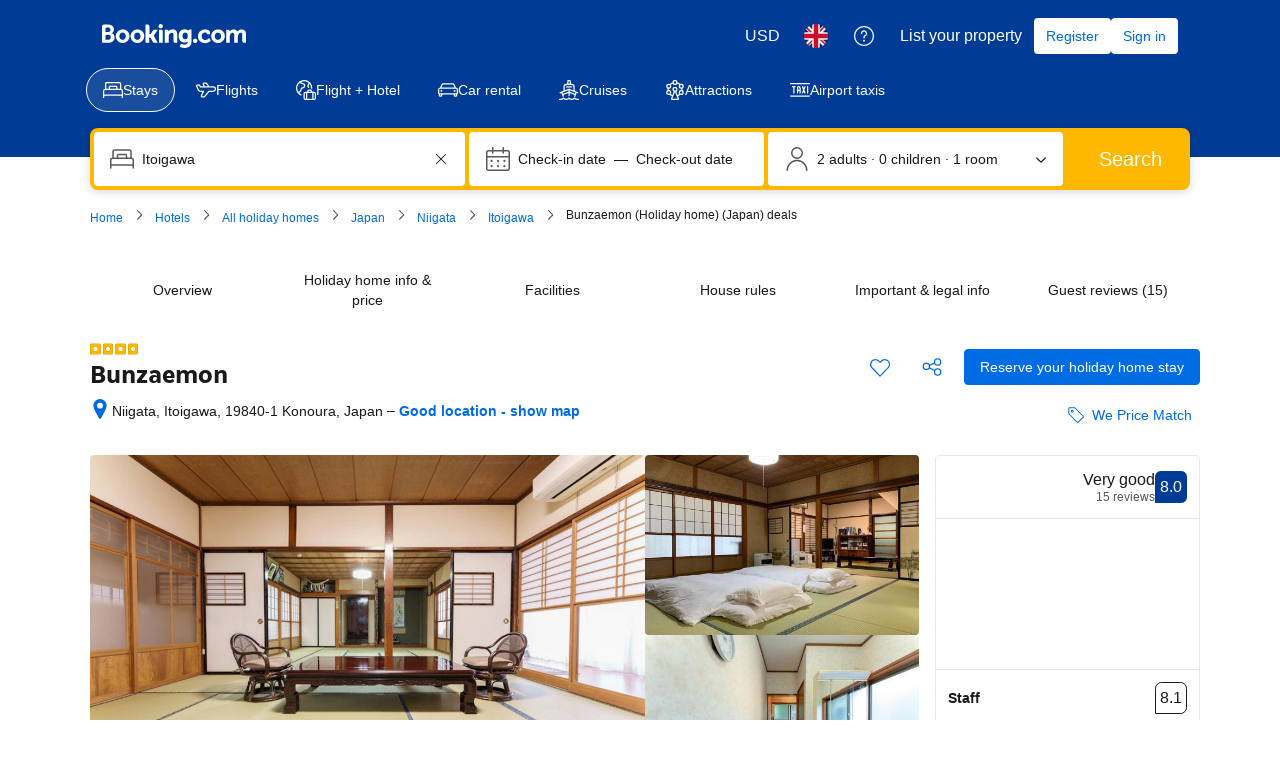

--- FILE ---
content_type: text/html; charset=UTF-8
request_url: https://www.booking.com/hotel/jp/bunzaemon-mi-yu-chuan-shi.en-gb.html
body_size: 1819
content:
<!DOCTYPE html>
<html lang="en">
<head>
    <meta charset="utf-8">
    <meta name="viewport" content="width=device-width, initial-scale=1">
    <title></title>
    <style>
        body {
            font-family: "Arial";
        }
    </style>
    <script type="text/javascript">
    window.awsWafCookieDomainList = ['booking.com'];
    window.gokuProps = {
"key":"AQIDAHjcYu/GjX+QlghicBgQ/7bFaQZ+m5FKCMDnO+vTbNg96AE+3PIzueJzgNQj9+QMRk5nAAAAfjB8BgkqhkiG9w0BBwagbzBtAgEAMGgGCSqGSIb3DQEHATAeBglghkgBZQMEAS4wEQQMJn6mAT/20mJKwxseAgEQgDuDUDB6mgzM+zHUHJS6wDTPB3Q2ncFvF8q4Hr7xqRmkaxf5g97EpA2B240DyFHO3P+dA7cbgp7Go/jL2Q==",
          "iv":"D5499QB+8wAACUJg",
          "context":"q4IilOxURNNap8cHqIeRDQdGvsT6o6v5dqknEY/QXQcgta5onyqD+AeKTsBAzE9/s0FL44g89cN/0ClTmwWQzlvztYiZSzykth7oaiRSWnG3buCHD4elIYJwi9eI0cdfSg2G3Yd8aJRTVvbvG+Ocf5AjHm/rCwzCJD6z6qT9Q9JAoo1onO8NEsUdpHoIod/wSkM7bVefFs3+smQCv1RlrcdcUtmnmSLodWT7q+kFEJQSE3Gm0vsj1CckW2Fw3hRgyl6JdS+Qh4qiHMHwDIb+Qh6eGQhACC1XEWEjrev4W91XN3A10H/liC2CgOZEfTNhRh1kx1popaNJPFT64qCyiz+lXCR4Gkbr1JyG4sbxZIC9K7oe0uuUTw=="
};
    </script>
    <script src="https://d8c14d4960ca.337f8b16.us-east-2.token.awswaf.com/d8c14d4960ca/a18a4859af9c/f81f84a03d17/challenge.js"></script>
</head>
<body>
    <div id="challenge-container"></div>
    <script type="text/javascript">
        AwsWafIntegration.saveReferrer();
        AwsWafIntegration.checkForceRefresh().then((forceRefresh) => {
            if (forceRefresh) {
                AwsWafIntegration.forceRefreshToken().then(() => {
                    window.location.reload(true);
                });
            } else {
                AwsWafIntegration.getToken().then(() => {
                    window.location.reload(true);
                });
            }
        });
    </script>
    <noscript>
        <h1>JavaScript is disabled</h1>
        In order to continue, we need to verify that you're not a robot.
        This requires JavaScript. Enable JavaScript and then reload the page.
    </noscript>
</body>
</html>

--- FILE ---
content_type: application/javascript
request_url: https://cf.bstatic.com/static/js/main_min_cloudfront_sd/f315f854b010c0050c7f97988eb36f8598d6cb62.js
body_size: 113295
content:
var _i_=this._i_||function(){},_r_=this._r_||function(e){return e};booking.env.enable_scripts_tracking&&("www"===booking.env.b_site_type&&(booking.env.scripts_tracking.jquery={loaded:!!window.jQuery,run:!!window.jQuery}),booking.env.scripts_tracking.main={loaded:!0,run:!1}),"function"!=typeof booking.debug&&(booking.debug=function(){return _i_("318:4fde6557"),_r_(new function(){_i_("318:284ce5e0"),this.log=this.debug=this.info=this.warn=this.error=this.assert=this.dir=this.table=this.profile=this.trace=this.time=this.timeEnd=function(){},_r_()})},booking.debug.enabled=function(){}),booking.console=booking.debug("booking"),window.console=window.console||booking.console,B.tools={inherits:function(e,t,i){_i_("318:3b819f8b");var n=function(){};n.prototype=t.prototype,e.superClass_=t.prototype,e.prototype=new n,e.prototype.constructor=e,i&&$.extend(e.prototype,i),_r_()},base:function(e,t,i){_i_("318:d61f2398");var n=arguments.callee.caller;if(!n)throw Error("arguments.caller not defined.  tools.base() expects not to be running in strict mode. See http://www.ecma-international.org/ecma-262/5.1/#sec-C");if(n.superClass_)return _r_(n.superClass_.constructor.apply(e,Array.prototype.slice.call(arguments,1)));for(var r=Array.prototype.slice.call(arguments,2),o=!1,a=e.constructor;a;a=a.superClass_&&a.superClass_.constructor)if(a.prototype[t]===n)o=!0;else if(o)return _r_(a.prototype[t].apply(e,r));if(e[t]===n)return _r_(e.constructor.prototype[t].apply(e,r));throw Error("tools.base called from a method of one name to a method of a different name")},addSingletonGetter:function(e){_i_("318:05aa7d5a"),e.getInstance=function(){return _i_("318:9080694e"),e.__instance__||(e.__instance__=new e),_r_(e.__instance__)},_r_()},abstractMethod:function(){throw _i_("318:a2838eee"),Error("unimplemented abstract method")},parseInt:function(e){return _i_("318:e4374960"),_r_(parseInt(e,10))},string:{substitute:function(e,t){_i_("318:aee7f97a");for(var i=1;i<arguments.length;i++){var n=String(arguments[i]).replace(/\$/g,"$$$$");e=e.replace(/%s/,n)}return _r_(e)},htmlEncode:function(e){return _i_("318:2bb1f5d4"),_r_($("<textarea />").text(e).html())},htmlDecode:function(e){return _i_("318:dd7e6be7"),_r_($("<textarea />").html(e).text())}},object:{clone:function(e){_i_("318:2d2d06d3");var t=$.type(e);if("object"===t||"array"===t){if("function"==typeof e.clone)return _r_(e.clone());var i="array"===t?[]:{};for(var n in e)e.hasOwnProperty(n)&&(i[n]=B.tools.object.clone(e[n]));return _r_(i)}return _r_(e)},keys:Object.keys,defaults:function(e,t){var i;for(i in _i_("318:2e9fa1f8"),e=e||{},t=t||{})t.hasOwnProperty(i)&&null==e[i]&&(e[i]=t[i]);return _r_(e)},getByName:function(e,t){_i_("318:36108244");for(var i,n=e.split("."),r=t||window;i=n.shift();){if(null===r[i]||void 0===r[i])return _r_(null);r=r[i]}return _r_(r)},pick:function(t,e){_i_("318:a3c77937");var i=[].slice.call(arguments,1),n={};return i.forEach(function(e){_i_("318:79894d40"),e in t&&(n[e]=t[e]),_r_()}),_r_(n)}},array:{toObject:function(e){_i_("318:b201fd43");for(var t={},i=0,n=e.length;i<n;i++)t[e[i]]=!0;return _r_(t)},indexOf:function(e,t,i){_i_("318:a622c555");for(var n=i||0,r=e.length;n<r;n++)if(e[n]==t)return _r_(n);return _r_(-1)}},math:{getRandomInt:function(e,t){return _i_("318:9034e421"),_r_(Math.round(Math.random()*(t-e))+e)}},dom:{window:$(window),getBlockWidth:function(e){return _i_("318:11c3ef4c"),_r_(e.width())},getBlockHeight:function(e){return _i_("318:d82c80f0"),_r_(e.height())},getBlockOffset:function(e,t){_i_("318:c1a71f0c");var i=e.offset(),n={left:0,top:0};return t&&(n=t.offset()),_r_({left:i.left-n.left,top:i.top-n.top})},getBounds:function(e){_i_("318:498d4970");var t=$(e),i=t.offset(),n=t.outerWidth(),r=t.outerHeight();return _r_({left:i.left,right:i.left+n,top:i.top,bottom:i.top+r,width:n,height:r})},boundsOverlap:function(e,t){return _i_("318:08783e24"),_r_(e.left<t.right&&e.right>t.left&&e.top<t.bottom&&e.bottom>t.top)},getWindowWidth:function(){return _i_("318:ea5e3d4b"),_r_(B.tools.dom.getBlockWidth(B.tools.dom.window))},getWindowHeight:function(){return _i_("318:93649787"),_r_(B.tools.dom.getBlockHeight(B.tools.dom.window))},getWindowScrollLeft:function(){return _i_("318:3f7f24a5"),_r_(B.tools.dom.window.scrollLeft())},getWindowScrollTop:function(){return _i_("318:9d4c8d1d"),_r_(B.tools.dom.window.scrollTop())},watchIfBlockVisibleInViewport:function(e,t,i,n){function r(){_i_("318:df318563"),B.tools.dom.isBlockVisibleInViewport(e,i)&&(t(),n||o()),_r_()}function o(){_i_("318:a0b5f679"),B.tools.dom.window.unbind("resize scroll",r),_r_()}return _i_("318:0952379a"),B.tools.dom.window.bind("resize scroll",r),setTimeout(r,0),_r_({forceCheck:r,stopWatch:o})},isBlockVisibleInViewport:function(e,t){if(_i_("318:ac292b0a"),!e||0===e.length||!e.is(":visible"))return _r_(!1);var i=e.offset().top,n=i,r=i+e.innerHeight(),o=B.tools.dom.getWindowScrollTop(),a=o,s=o+B.tools.dom.getWindowHeight();if(t)return _r_(a<=n&&r<=s);return _r_(a<=n&&n<=s||a<=r&&r<=s||n<a&&s<r)},popupCancel:function(e){return _i_("318:27466c71"),window.open(e,"","toolbar=0,location=0,directories=0,status=0,menubar=0,scrollbars=yes,resizable=1,width=400,height=350,left=200,top=200"),_r_(!1)}},css:{CSS_OPACITY_SUPPORT:"opacity"in document.body.style},url:{parse:function(e){_i_("318:5e603d6c");var n={};if("string"!=typeof e)return _r_(n);return e.split(/[;&]/g).forEach(function(e){_i_("318:3454ef69");var t=e.indexOf("="),i=e.substr(0,t);void 0===n[i]&&(n[i]=e.substr(t+1)),_r_()}),_r_(n)},stringify:function(t,e,i){_i_("318:a7c2f184"),e=e||"&",i=i||"=";var n=[];return t&&Object.keys(t).forEach(function(e){_i_("318:0002a692"),n.push(e+i+t[e]),_r_()}),_r_(n.join(e))}},functions:{throttle:function(i,n,e){var r,o,a;_i_("318:19f5ab0c");var s=null,_=0,c=e||{},l=function(){_i_("318:0bb38fa5"),_=!1===c.leading?0:+new Date,s=null,a=i.apply(r||{},o||[]),r=o=null,_r_()};return _r_(function(){_i_("318:c61c6438");var e=+new Date;_||!1!==c.leading||(_=e);var t=n-(e-_);return r=this,o=arguments,t<=0?(clearTimeout(s),s=null,_=e,a=i.apply(r,o),r=o=null):s||!1===c.trailing||(s=setTimeout(l,t)),_r_(a)})}},jsStaticUrl:function(e){return _i_("318:10509603"),_r_(e?B.tools.getStaticHost(e)+e:"")},getStaticHost:function(e){if(_i_("318:4531d4d4"),!B.env.static_hostnames||!B.env.static_hostnames.length)return _r_(document.location.protocol+"//q.bstatic.com");if(1===B.env.static_hostnames.length||!e)return _r_(B.env.static_hostnames[0]);var t=B.tools.getHashCode(e.toString()),i=Math.abs(t)%B.env.static_hostnames.length;return _r_(B.env.static_hostnames[i])},getHashCode:function(e){_i_("318:8040537e");var t,i,n=0;if(0===e.length)return _r_(n);for(t=0,i=e.length;t<i;t++)n=(n<<5)-n+e.charCodeAt(t),n|=0;return _r_(n)}},B.tools.dom.Bounds,void 0!==B.define&&B.define("tools",B.tools),window.goog={},goog.inherits=B.tools.inherits,goog.base=B.tools.base,goog.abstractMethod=B.tools.abstractMethod,goog.addSingletonGetter=B.tools.addSingletonGetter,goog.isBoolean=function(e){return _i_("318:9128dcbd"),_r_("boolean"==typeof e)},goog.isNumber=function(e){return _i_("318:22fe08e0"),_r_("number"==typeof e)},goog.isString=function(e){return _i_("318:62ef19cc"),_r_("string"==typeof e)},goog.isObject=function(e){_i_("318:57ab6953");var t=typeof e;return _r_("object"===t&&null!=e||"function"===t)},goog.isArray=function(e){return _i_("318:45405f7d"),_r_("array"===$.type(e))},goog.isFunction=function(e){return _i_("318:464a4c18"),_r_("function"===$.type(e))},function(o){_i_("318:2d7701e9"),o.ajaxSetup&&o.ajaxSetup({cache:!1,beforeSend:function(e,t){if(_i_("318:a0c88bd4"),e.setRequestHeader("X-Booking-Pageview-Id",booking.env.pageview_id),e.setRequestHeader("X-Booking-AID",booking.env.aid||booking.env.b_aid),e.setRequestHeader("X-Booking-Session-Id",booking.env.b_sid),booking.env.b_site_type_id&&e.setRequestHeader("X-Booking-SiteType-Id",booking.env.b_site_type_id),booking.env.b_partner_channel_id&&e.setRequestHeader("X-Partner-Channel-Id",booking.env.b_partner_channel_id),booking.env.b_label&&e.setRequestHeader("X-Booking-Label",encodeURIComponent(booking.env.b_label||"")),booking.env.b_csrf_token&&e.setRequestHeader("X-Booking-CSRF",booking.env.b_csrf_token),booking.env.b_lang_for_url&&e.setRequestHeader("X-Booking-Language-Code",booking.env.b_lang_for_url),booking.env.b_extra_ajax_headers)for(var i in booking.env.b_extra_ajax_headers)booking.env.b_extra_ajax_headers.hasOwnProperty(i)&&e.setRequestHeader(i,booking.env.b_extra_ajax_headers[i]);var n=booking.require("et").tracked();n&&e.setRequestHeader("X-Booking-Client-Info",n);var r=o("#req_info").html();r&&e.setRequestHeader("X-Booking-Info",r),_r_()}}),_r_()}(window.jQuery),window.bookmark=function(t,i,e){if(_i_("318:35fee8c5"),window.sidebar&&window.sidebar.addPanel)window.sidebar.addPanel(i,t,"");else if(window.external)try{window.external.AddToFavoritesBar(t,i)}catch(e){window.external.AddFavorite(t,i)}else window.opera&&window.print&&(e.title=i);return _r_(!1)},window.addBookmark=function(e,t){_i_("318:f38dfcc1"),window.sidebar?window.sidebar.addPanel(e,t,""):document.all?window.external.AddFavorite(t,e):alert("Sorry your browser doesn't support this function\nTo bookmark this page\nWindows users press ctrl + D\nMac users press cmd + D"),_r_()},window.hideFrameContainer=function(e){(_i_("318:5e6e61eb"),document.getElementById)&&(document.getElementById(e).style.display="none",document.getElementById("headline_newsletter").style.display="block",document.getElementById("headline_createprofile").style.display="none");_r_()},window.changeHeadline=function(){_i_("318:e2c3df8b"),document.getElementById("headline_newsletter").style.display="none",document.getElementById("headline_createprofile").style.display="block",_r_()},window.hideEl=function e(t){_i_("318:1cb96ab6"),$.isArray(t)&&$.each(t,function(){_i_("318:f6501281"),e(this),_r_()}),$("#"+t).hide(),_r_()},window.showEl=function(e){_i_("318:1a055500"),$("#"+e).show(),_r_()},window.showFrameContainer=function(e,t,i,n,r,o,a,s){if(_i_("318:0a2ed645"),document.getElementById){var _=document.getElementById(e),c=document.getElementById(t),l=document.getElementById(i);if("block"===c.style.display)return c.style.display="none",_r_(!1);l.src!==n&&(l.src=n),c.style.visibility="hidden",c.style.display="block";var d=$(_).position()||{},u=d.left,f=d.top;a&&(u+=a),s&&(f+=s),r||(r=c.offsetWidth);var h=document.getElementById("bodyconstraint").offsetWidth;return h<u+r&&(u=h-r-40),c.style.left=u+"px",c.style.top=f+"px",c.style.visibility="visible",_r_(!1)}window.open(n),_r_()},window.sSc=function(e,t,i){_i_("318:8535804d"),document.getElementById&&(document.getElementById("rsc_"+e).innerHTML=i),_r_()},window.sSc3=function(e,t){_i_("318:36464334"),$("li[id^="+e+"]").attr("style","display: none; "),$("li[id^="+t+"]").removeAttr("style"),_r_()},window.sSc2=function(e,t,i){if(_i_("318:bda7dcfd"),document.getElementById){document.getElementById("rnr")&&(document.getElementById("rnr").innerHTML=e);for(var n=-1;n<10;n++){var r=document.getElementById("rl"+n);r&&(r.style.color="",r.style.textDecoration="underline")}var o;t.style.color="#003580",t.style.textDecoration="none",t.blur(),$("#gr_profile_chooser ul").removeClass().addClass(i),$(".review_filter_sub").text($(t).find(".key").text()),o="group"===i||"review_category_group_of_friends"===i?"group_big":"solo_traveller"===i?"solo_big":"family_with_young_children"===i||"review_category_family"===i?"youngchildren_big":"mature_couple"===i?"maturecouple_big":"family_with_older_children"===i?"oldchildren_big":"with_friends"===i?"withfriends_big":"young_couple"===i||"review_category_couple"===i?"youngcouple_big":"global_big",$(".review_user_type").attr("class","review_user_type type_"+o)}_r_()},$(function(){_i_("318:8ec28485"),$(".newsletter_ajax_error").hide(),$('input#to[type="text"]').css({backgroundColor:"#FFFFFF"}),$('input#to[type="text"]').focus(function(){_i_("318:0468c968"),$(this).css({color:"#003580"}),this.value===this.defaultValue&&(this.value=""),this.value!==this.defaultValue&&this.select(),_r_()}),$("input.text-input").blur(function(){_i_("318:804f202b"),$(this).css({backgroundColor:"#FFFFFF"}),_r_()}),_r_()}),function(e,t){_i_("318:d5469f34"),t=t||{};var i=e.console||{};i.warn=i.warn||function(){};var n={_list:{},get:function(e){return _i_("318:271cbdff"),_r_(n._list[e])},set:function(e,t){_i_("318:81ac4711"),t=t||"","string"==typeof(e=e||"")&&(e=e.replace(/^\s+|\s+$/g,"")),"string"==typeof t&&(t=t.replace(/^\s+|\s+$/g,"")),0<e.length&&"string"==typeof e||"string"!=typeof e?(void 0!==n._list[e]&&i.warn("Booking Strings: replacing string with id: "+e),n._list[e]=t):i.warn("Booking Strings: trying to insert string with empty id"),_r_()}};t.strings=function(e,t){return _i_("318:08e3bf09"),_r_(n[void 0!==t?"set":"get"](e,t))},t.strings.get=n.get,t.strings.set=n.set,_r_()}(window,booking),booking.formatter=booking.formatter||{},booking.formatter.date=B.require("formatting/date").compat,B.define("fragment",["jquery","promise"],function(_,r){_i_("318:747a612a");var o,a,c=B.debug("fragment"),s=0,l=[],d=function(){_i_("318:db8e41a3");var e,t,o=[],i=!0;if(1===l.length)((t=l[0]).args.tmpl||t.args.async_component)&&(i=!1),e=Object.assign({name:t.name},t.args),o.push(t);else{for(var n={},r=0,a=l.length;r<a;r++)t=l[r],o.push(t),t.name in n||(n[t.name]={}),n[t.name][t.id]=t.args;e={batch:JSON.stringify(n)}}var s=i?B.env.b_fragment_url_json:B.env.b_fragment_url_html;l=[],c.info("Request",s,e),_.ajax({url:s,data:e,type:"POST",cache:!1}).done(function(e){_i_("318:fcef9659"),c.info("Resolve",e,o);var t=function(e,t){_i_("318:219ff66e"),t&&"object"==typeof t&&"status"in t&&"data"in t?200<=t.status&&t.status<300?e.resolve(t.data):e.reject(t.status):e.resolve(t),_r_()};if(1===o.length)t(o[0],e);else for(var i,n=0,r=o.length;n<r;n++){if(!e[(i=o[n]).name]){i.resolve(void 0);continue}t(i,e[i.name][i.id])}(B.env.b_dev_server||B.env.dev_server)&&function(e){_i_("318:e1c3e4a8");var t=B.require("events"),i=B.devTools&&B.devTools.trackedExperiments||[],n={};window.B.devTools=window.B.devTools||{},"object"==typeof e&&(i=i.concat(e._exp_debug_data));window.B.devTools.trackedExperiments=i.reduce(function(e,t,i){return _i_("318:e53c1b96"),void 0!==t&&(isNaN(n[t.name])?(n[t.name]=e.length,e.push(t)):e[n[t.name]].name==t.name?e[n[t.name]].trackingPoints=e[n[t.name]].trackingPoints.concat(t.trackingPoints):console.warn("ops",e[n[t.name]].name,t.name)),_r_(e)},[]),t.trigger("TRACKING.exp_tracking_update"),_r_()}(e),_r_()}).fail(function(e){_i_("318:344e4324"),c.info("Reject",e,o);for(var t=0,i=o.length;t<i;t++)o[t].reject();_r_()}),_r_()};return _r_({call:function(e,t){return _i_("318:3d319043"),_r_(function(i,n){if(_i_("318:35903f34"),!i)throw new Error("Fragment name cannot be undefined.");return _r_(new r(function(e,t){_i_("318:d2ca29a7"),clearTimeout(a),0===l.length&&(o=Date.now()),l.push({id:"frg-"+s++,name:i,args:n,resolve:e,reject:t}),1<l.length&&200<Date.now()-o||50===l.length?d():a=setTimeout(d,15),_r_()}))}(e,function(e){_i_("318:e18fcd7e");var t={};if(e)for(var i in e)if(e.hasOwnProperty(i)){var n=e[i];t[i]="object"==typeof n?JSON.stringify(n):n}return _r_(t)}(t)))}})}),function(e,s,n){_i_("318:0e2a4c10");var t=n(document),r={mouseenter:"hover",click:"click"};t.on("click mouseenter mouseleave","[data-google-track]",function(e){_i_("318:97f84ced");var t=(n(this).data("google-track")||"").split("/"),i=B.require("ga-tracker");t[0].toLowerCase()===r[e.type]&&i.trackEvent.apply(i,t),_r_()}),B.env.b_new_ga_track||t.delegate("[data-ga-track]","click",function(e){_i_("318:64ce1e09");var t=B.require("ga-tracker"),i=(n(this).data("ga-track")||"").split(":");i[0].toLowerCase()===r[e.type]&&t.trackPageview.apply(t,i),_r_()}),s.env.b_occupancy=function(){_i_("318:398b95e0");var e,t,i,n=s.env.b_group,r=0,o=0,a={adults:2,children:0,guests:2};if("[object Array]"!==Object.prototype.toString.apply(n))return _r_(a);if(t=n.length,i=n[0],!(1<t||1===t&&(1===i.guests||2<i.guests||0<i.children)))return _r_(a);for(e=0;e<t;e+=1)r+=(i=n[e]).guests,o+=i.children;return _r_({adults:r,children:o,guests:r+o})}(),s.eventEmitter=n(e),_r_()}(window,window.booking,window.jQuery),B.define("component",function(){"use strict";function o(){}return _i_("318:54b5afef"),o.prototype.prepare=function(e){for(var t in _i_("318:c3a19528"),e)e.hasOwnProperty(t)&&(this[t]=e[t]);_r_()},o.prototype.init=function(){},o.prototype.destroy=function(){},o.prototype.render=function(){},o.extend=function(e,t){_i_("318:7cd29073");var i=function(){},n=t?new t:new o;for(var r in e)e.hasOwnProperty(r)&&(n[r]=e[r]);return i.prototype=n,i.extend=function(e){return _i_("318:5d973ff6"),_r_(o.extend.call(null,e,i))},_r_(i)},_r_(o)}),B.define("component/legacy",function(e,t,i){"use strict";_i_("318:c7ebef83");var o=e("jquery"),a={};function n(e,t){_i_("318:8f1f98f7"),t.legacy=!0,B.define("component/"+e,function(){return _i_("318:bb152c39"),_r_(t)}),_r_()}function r(e,t,i){_i_("318:f951c395");var n=B.require("component/"+e);if(!n.legacy)throw new Error("Illegal legacy B.components.require of non-legacy component "+e+".");var r=t?t.data("component-instance-"+e):a[e];return(i||void 0===r)&&(r="function"==typeof n?new n(B,o):library[e],i||(t?t.data("component-instance-"+e,r):a[e]=r,r.init&&r.init(t))),_r_(r)}function s(e){var t;_i_("318:e41243a1");for(var i=1,n=arguments.length;i<n;i++)(t=r(arguments[i],void 0,!0)).extend?t.extend(e):o.extend(e,t);_r_()}function _(e,t){_i_("318:f32c9b7c");var i=r(t,void 0,!0);o.extend(e,i,{parent:i}),_r_()}t.register=function(e){_i_("318:c9ee3103"),e.components=e.components||{},e.components.define=n,e.components.extend=s,e.components.inherit=_,e.components.require=r,_r_()},_r_()}),B.define("component/loader",function(r,e,t){"use strict";_i_("318:62ad2f1c");var c=r("jquery");function o(e,t){_i_("318:f4311e97");var i=r("component/"+e),n=t.data("component-instance-"+e);if("function"!=typeof i)throw new Error("component/"+e+" is not a constructor");return void 0===n&&(i.legacy?(n=new i(B,c)).init&&n.init(t):((n=new i).prepare({el:t[0],$el:t}),n.init&&n.init()),t.data("component-instance-"+e,n)),_r_(n)}function l(e,t,i){_i_("318:408aa594");var n=function(e){_i_("318:83029d99");var t,i=e.getAttribute("data-async-css"),n=e.getAttribute("data-async-js");if(i||n)return t={},i&&(t.css=i),n&&(t.js=n),_r_(t);return _r_(!1)}(t[0]);n?setTimeout(function(){_i_("318:61e1e386"),r("async-loader").load(n).then(function(){_i_("318:50fef3c2"),o(e,t),_r_()}),_r_()},4):B.env.bcomponents_events?(i=i||function(e){_i_("318:8d4783ac"),e(),_r_()},setTimeout(i(o.bind(null,e,t),4))):setTimeout(o.bind(null,e,t),4),_r_()}function i(e){if(_i_("318:522790a7"),0==this.length)throw new Error("No element found with selector, unable to look for component.");if(1!=this.length)throw new Error("Multiple elements found with selector, refusing to look for component.");return _r_(o(e,this))}function n(){return _i_("318:890426f2"),e.loadComponents(this),r("et").initAttributesTracking(this),_r_(this)}function d(r,o,a,s){return _i_("318:745e95a6"),_r_(function(e){var t;_i_("318:f447a6c8"),e();var i=r.data(s.ELEMENTS_AMOUNT),n=(o.data(s.COMPONENTS_AMOUNT)||0)+1;o.data(s.COMPONENTS_AMOUNT,n),n==a.length&&(o.data(s.COMPONENTS_AMOUNT,n),t=r.data(s.ELEMENTS_LOADED)+1,r.data(s.ELEMENTS_LOADED,t),i==t&&(r.trigger(s.ON_ELEMENTS_LOAD),r.data(s.ELEMENTS_FINISHED,!0))),_r_()})}e.loadComponents=function(e){var t,i,n,r,o,a;_i_("318:2a4c0702");var s={COMPONENTS_AMOUNT:"components-amount",ELEMENTS_AMOUNT:"component-elements-amount",ELEMENTS_LOADED:"component-elements-loaded",ELEMENTS_FINISHED:"component-elements-finished",ON_ELEMENTS_LOAD:"bcomponents:elements-load"},_=(e=e||c("html")).find("[data-component]");for(e.is("[data-component]")&&(_=1<e.length?_.add(e):_.add(e.filter("[data-component]"))),e.data(s.ELEMENTS_AMOUNT,_.length),e.data(s.ELEMENTS_LOADED,0),e.data(s.ELEMENTS_FINISHED,!1),t=0,n=_.length;t<n;t++)for(o=_.eq(t),i=0,r=(a=c.trim(o.attr("data-component")).split(/\s+/g)).length;i<r;i++)l(a[i],o,d(e,o,a,s));_r_()},e.getComponent=function(e,t){_i_("318:07ebab98");var i,n=c(e);if(t&&n.data("component-instance-"+t))return _r_(n.data("component-instance-"+t));return i=n.attr("data-component"),_r_(i?n.data("component-instance-"+i):null)},e.registerJQuery=function(){_i_("318:e015de72"),c.fn.component=i,c.fn.loadComponents=n,_r_()},_r_()}),function(e,t){"use strict";_i_("318:22692b34");var i=e.require("component/loader"),n=e.require("component/legacy");i.registerJQuery(),n.register(e),t(function(){_i_("318:3aaefcfd"),i.loadComponents(),_r_()}),_r_()}(booking,jQuery),function(){_i_("318:ea2a063a");var r=B.require("jquery"),e={popups:[],tempTar:null,sizes:{s:{width:300,height:400},m:{width:400,height:400},l:{width:600,height:580},xl:{width:850,height:600}},init:function(){_i_("318:1b54b733");var n=this;r(document).on("click.popup_win",".popup_s, .popup_m, .popup_l, .popup_xl",function(){_i_("318:da083f96");for(var e="l",t=r(this).attr("class").split(" "),i=0;i<t.length;i++)-1<t[i].indexOf("popup_")&&(e=t[i].split("_")[1]);return n.tempTar=r(this).attr("href")||r(this).data("url"),n.openPopup(e),_r_(!1)}),_r_()},openPopup:function(e){_i_("318:119dd43e");var t=this.sizes[e];this.popups.push(window.open(this.tempTar,"","toolbar=0,location=0,directories=0,status=0,menubar=0,scrollbars=yes,resizable=1,width="+t.width+",height="+t.height+",left=200,top=200")),1<this.popups.length&&(this.popups[0].close(),this.popups.shift(),this.tempTar=null),_r_()}};B.when({events:"ready"}).run(function(){_i_("318:31eef147"),e.init(),_r_()}),_r_()}(),B.define("component/fragment",function(e,t,i){_i_("318:90431b31");var n=e("component"),r=e("fragment"),o=e("when"),a=e("et");i.exports=n.extend({fragmentName:void 0,fragmentTemplate:void 0,fragmentIsCS:void 0,fragmentArgs:{},init:function(){_i_("318:92038f12");var e=this.$el.attr("data-fragment-event")||!1;e?this._loadWithWhen(e):this.fragmentLoadFragment(),_r_()},_loadWithWhen:function(e){_i_("318:a238260f"),o({events:e}).run(function(){_i_("318:f73b9404"),this.fragmentLoadFragment(),_r_()}.bind(this)),_r_()},fragmentParamAttrs:function(){_i_("318:52e349b1");for(var e,t,i={},n=this.el.attributes,r=0,o=n.length;r<o;r++)(t=(e=n[r]).nodeName)&&5<t.length&&0===t.indexOf("data-param-")&&(i[t.slice(11)]=e.nodeValue);return _r_(i)},fragmentLoadFragment:function(){_i_("318:82923ef3");var o,a,e=this.fragmentParamAttrs(),s=this.$el.attr("data-fragment-source"),t=this.$el.attr("data-fragment-name");void 0===t&&(t=this.fragmentName);var i=this.$el.attr("data-fragment-tmpl"),n=this.$el.attr("data-fragment-cs-tmpl"),_=this.$el.attr("data-fragment-replace");void 0!==i&&void 0!==n&&B.env.b_is_dev_server&&console.error("Fragment component cannot have both `fragment-tmpl` and `fragment-cs-tmpl` defined."),void 0!==i?(a=i,o=!1):void 0!==n?(a=n,o=!0):(a=this.fragmentTemplate,o=this.fragmentIsCS);var c=Object.assign({},this.fragmentArgs,e),r={soruce:s,tmpl:a,isCS:o,args:c};if(!1!==this.fragmentBeforeRequest(r)){c=r.args,!o&&a&&(c.tmpl=a);var l=this;this.fragmentRequest(t,c).then(function(e){_i_("318:40e3b10b");var t={source:s,data:e,ctx:{},args:c};if(!1!==l.fragmentBeforeRender(t)&&a){var i,n;if(o){var r=Object.assign(t.ctx,{data:t.data||"",source:t.source||""});i=B.jstmpl(a).render(r)}else i=t.data||"";t.$targetEl?t.$targetEl.html(i):_?(n=$(i),l.$el.replaceWith(n),l.$el=n):l.$el.html(i),l.fragmentAfterRender(t)}_r_()},function(e){_i_("318:b58a6351");var t={source:s,error:e};l.fragmentRequestError(t),_r_()})}_r_()},fragmentRequest:function(e,t){return _i_("318:d80c3468"),_r_(r.call(e,t))},fragmentBeforeRequest:function(){},fragmentRequestError:function(){},fragmentBeforeRender:function(){},fragmentAfterRender:function(){_i_("318:1168c49a"),a.initAttributesTracking(this.$el),this.$el.loadComponents&&this.$el.loadComponents(),_r_()}}),_r_()}),B.define("component/sh",function(e,t,i){"use strict";_i_("318:0632d919");var r=e=e("jquery"),o=r(window);return _r_(function(){function n(e){_i_("318:66ce9ae5"),e.map(function(e){_i_("318:c5a44a80"),B.eventEmitter.triggerHandler("SH:"+e),_r_()}),_r_()}_i_("318:b038b5b8"),this.prepare=function(e){for(var t in _i_("318:29eb02c6"),e)e.hasOwnProperty(t)&&(this[t]=e[t]);_r_()},this.init=function(){_i_("318:0e179b3a");var e=this.$el,t=e.offset().top,i=function(){var e;_i_("318:ff8c668e"),e=t,_i_("318:68a90ba5"),_r_(o.scrollTop()+o.height()>e)&&(n(["seen"]),o.unbind("scroll",i)),_r_()};o.bind("scroll",i),e.delegate(".lp-search-history-list-item","click",function(e){_i_("318:60ac7c16");var t=r(this);if(!t.find(".lp-search-history-list-item-link").length)return _r_();var i=t.get(0).className.match(/sh-timestamp[^ \n]*/g)||[];i.push("clicked"),n(i),_r_()}),e.find(".lp-sh-hide-search").bind("click",function(e){_i_("318:34344c81"),n(["removed"]),_r_()}),i(),_r_()},_r_()})}),B.define("user-left-client",function(e,t,i){"use strict";_i_("318:f0350260");var n=e("user-left-tab"),r=e("user-left-store"),o=e("utils/simple-unique-id"),a="lastSeen",s=e("server-data");i.exports={enabled:r.enabled,onHideTab:function(e){_i_("318:ae5f5b1d"),s.isTabReminderDisabled||r.set(a,(new Date).getTime()),_r_()},onShowTab:function(e){_i_("318:72c77ced"),s.isTabReminderDisabled||r.set(a,0),_r_()},addEventListeners:function(){_i_("318:5ef8545b"),this._onShowTab=this.onShowTab.bind(this),this._onHideTab=this.onHideTab.bind(this),n.addListener("show",this._onShowTab),n.addListener("hide",this._onHideTab),_r_()},removeEventListeners:function(){_i_("318:98384402"),this._onShowTab&&n.removeListener("show",this._onShowTab),this._onHideTab&&n.removeListener("hide",this._onHideTab),_r_()},register:function(e){_i_("318:13593386"),this.tabId=e+"_"+o(),this.addEventListeners(),_r_()}},_r_()}),B.define("user-left-master",function(e,t,i){_i_("318:92ee9c8d");var n=e("event-emitter"),r=e("user-left-tab"),o=e("user-left-store"),a=e("utils/simple-unique-id"),s=e("server-data"),_="lastSeen",c=booking.env.bp_has_left_threshold?booking.env.bp_has_left_threshold:7;i.exports=n.extend({enabled:o.enabled,didUserLeft:function(){if(_i_("318:84ceaa3d"),this.halt)return _r_();this.checkSessionMarker()||(this.stopCounting(),this.removeEventListeners());var e=parseInt(o.get(_),10);if(!e)return _r_();var t=(new Date).getTime();c<=(t-e)/1e3&&(this.stopCounting(),this.showNotification()),_r_()},removeNotification:function(){_i_("318:0471214a"),this.originalFavicon&&this.changeFavicon(this.originalFavicon),document.title=this.originalTitle,_r_()},changeFavicon:function(e){_i_("318:4d1c4104"),this.$favicon&&this.$favicon.attr("href",e),_r_()},setNotifyFavicon:function(e){_i_("318:6282194d"),this.$favicon=$('link[rel="shortcut icon"]').first(),this.$favicon.length&&(this.originalFavicon=this.$favicon.attr("href"),this.notifyFavicon=e),_r_()},setNotificationStatus:function(e){_i_("318:93e8642b"),this.notificationStatus=!1!==e,_r_()},showNotification:function(){_i_("318:ce88ee18"),!(this.notified=!0)!==this.notificationStatus&&(this.notifyFavicon&&this.changeFavicon(this.notifyFavicon),document.title="(1) "+document.title),_r_()},startCounting:function(){if(_i_("318:e4bd9b87"),this.notified)return _r_();this.halt=!1,this.counterId=setInterval(this.didUserLeft.bind(this),1e3),_r_()},stopCounting:function(){_i_("318:9eb8dc8d"),this.halt=!0,clearInterval(this.counterId),_r_()},onShowTab:function(e){_i_("318:104db13f"),this.stopCounting(),s.isTabReminderDisabled||o.set(_,0),this.notified&&!this.cameBack&&(this.cameBack=!0,this.removeEventListeners(),this.removeNotification(),this.trigger("back")),_r_()},onHideTab:function(e){_i_("318:b81693b7"),s.isTabReminderDisabled||(o.set(_,(new Date).getTime()),this.startCounting()),_r_()},addEventListeners:function(){_i_("318:7814d1cc"),this._onShowTab=this.onShowTab.bind(this),this._onHideTab=this.onHideTab.bind(this),r.addListener("show",this._onShowTab),r.addListener("hide",this._onHideTab),_r_()},removeEventListeners:function(){_i_("318:61702491"),this._onShowTab&&r.removeListener("show",this._onShowTab),this._onHideTab&&r.removeListener("hide",this._onHideTab),_r_()},setSessionMarker:function(){if(_i_("318:1f335348"),!booking.browserStorageHandler)return _r_();booking.browserStorageHandler.addPermanentValue(this.sessionMarkerKey,this.tabId,!1),_r_()},checkSessionMarker:function(){if(_i_("318:c33202df"),this.tabId!=booking.browserStorageHandler.getPermanentValue(this.sessionMarkerKey,!1))return _r_(!1);return _r_(!0)},register:function(e,t){_i_("318:53428870"),this.originalTitle=document.title,this.tabId=e+"_"+a(),this.sessionMarkerKey=t,this.setSessionMarker(),s.isTabReminderDisabled||o.set(_,0),this.addEventListeners(),_r_()}}),_r_()}),B.define("user-left-store",function(e,t,i){"use strict";_i_("318:8ba8d8bd");var n=e("jquery"),r=e("server-data");i.exports={enabled:!r.isTabReminderDisabled,encode:function(e){return _i_("318:803f6de1"),_r_(e)},decode:function(e){return _i_("318:803f6de11"),_r_(e)},get:function(e){return _i_("318:ee50ccac"),_r_(this.decode(n.cookie(e)))},set:function(e,t){return _i_("318:470a89b3"),_r_(n.cookie(e,this.encode(t),{expires:null,path:"/",domain:"booking.com"}))}},_r_()}),B.define("user-left-tab",function(e,t,i){"use strict";_i_("318:81f83760");var n=e("window-visibilitychange"),r=e("event-emitter"),o=r.extend({init:function(){_i_("318:a5a033db"),this.didInit||($(window).focus(this.show.bind(this)),$(window).blur(this.hide.bind(this)),$(window).bind("load",this.onLoad.bind(this)),n.on("visibilitychange",this.visibilityChange.bind(this)),this.didInit=!0),_r_()},visibilityChange:function(e){_i_("318:ec74818a"),n.hidden?this.emit("hide",e):this.emit("show",e),_r_()},onLoad:function(e){_i_("318:8b815fd7"),n.hidden||this.show(e),_r_()},show:function(e){_i_("318:5a589ea5"),this.emit("show",e),_r_()},hide:function(e){_i_("318:06f0f6c8"),this.emit("hide",e),_r_()}});o.addListener=o.on=function(){_i_("318:50481165"),o.init(),r.prototype.addListener.apply(o,arguments),_r_()},i.exports=o,_r_()}),B.define("component/popup-open",function(e,t,i){_i_("318:38e0536e");var n=e("component");i.exports=n.extend({init:function(){_i_("318:d513fdf2"),this.$el.click(this.click.bind(this)),_r_()},click:function(e){_i_("318:9a303f81"),e.preventDefault();var t=this.$el.attr("href"),i=Math.floor(this.$el.attr("data-width"))||400,n=Math.floor(this.$el.attr("data-height"))||400,r=screen.availTop||0,o=screen.availLeft||0,a=screen.width/2-i/2+o,s=screen.height/2-n/2+r,_=window;_.open.call(_,t,"_blank","width="+i+",height="+n+",top="+s+",left="+a+",toolbar=no,location=no,directories=no,status=no,menubar=no,scrollbars=yes,resizable=yes"),_r_()}}),_r_()}),function(e,t){_i_("318:9781e3c1"),t.define("core/fly-content-tooltip/fly-content-tooltip",function(e,t,i){"use strict";_i_("318:2b2cc3ea"),i.exports=function(){_i_("318:ec8b519b");var r=e("jquery"),o="fly-content-tooltip--wrap";if(void 0===r||void 0===r.fly||void 0===r.fly.tooltip)return _r_();var t=r.fly.tooltip.extend({dataAttr:"data-content-tooltip",defaults:{baseClass:"fly-dropdown",extraClass:"fly-content-tooltip",hideClass:"fly-dropdown_hidden",showDelay:100,hideDelay:100,arrowSize:5,content:function(e){_i_("318:73b0cf3f");var t=this.handle().attr("data-content-tooltip-element"),i=t?r(t).html():this.handle().attr(this.dataAttr);i&&e((n=i,_i_("318:15c591f4"),_r_('<div id="fly-tooltip" class="'+o+'">'+n+"</div>")));var n;_r_()}},init:function(){_i_("318:d2b032fe");var e,t=this.handle();t.attr("data-position-tooltip")&&(this.options.position=this.handle().attr("data-position-tooltip")),t.attr("data-position-tooltip-align")&&(this.options.positionAlign=this.handle().attr("data-position-tooltip-align")),t.attr("data-extra-class-tooltip")&&(this.options.extraClass=this.handle().attr("data-extra-class-tooltip")),(e=t.attr("data-require-tooltip-class"))&&(this.options.requireTooltipClass=e),_r_()},timeout:null});return _r_({flyContentTooltip:t,init:function(e){_i_("318:45010bad"),e&&(t=t.extend(e)),e=e||{},t.delegate(e.delegateTo?e.delegateTo:".js-fly-content-tooltip"),_r_()}})}(),_r_()});var i={extraClass:"fly-content-tooltip ge-fly-content-tooltip"};t.require(["require"],function(e){_i_("318:f93c7b1d");var t=e("core/fly-content-tooltip/fly-content-tooltip");void 0!==t&&"function"==typeof t.init&&(t.init(),t.init({defaults:i,dataAttr:"data-ge-fly-tooltip",delegateTo:".js-fly-content-tooltip[data-ge-fly-tooltip]"})),_r_()}),_r_()}(jQuery,booking),B.define("component/dropdown-onload-shower",function(e,t,i){_i_("318:c4e40e37");var n=e("component"),r=e("jquery"),o=e("et");i.exports=n.extend({init:function(){_i_("318:9d95a870");var e=void 0!==r&&void 0!==r.fly&&void 0!==r.fly.dropdown;if(this.isDisabled()||!e)return _r_();var t=r.fly.dropdown.create(this.$el,{ignoreClicksOutside:!!this.$el.attr("data-component-ignore-clicks-outside"),content:this.getContent(),position:this.getPosition(),extraClass:"fly-dropdown--onload-shower "+this.getExtraClass(),ignoreClicksClass:this.$el.data("component-ignore-clicks-class")});t.bind(t.events.rootready,function(){_i_("318:018d9046"),t.root().delegate("[data-command]","click",function(){_i_("318:0cf39a02"),setTimeout(t.hide.bind(t),0),_r_()}),t.bind(t.events.hide,t._destroy.bind(t)),_r_()}),setTimeout(function(){_i_("318:d95c8963"),t.show(),t.root().find(".header-signin-prompt [data-et-view]")&&(o.initAttributesTracking(t.root()),B.eventEmitter.trigger("GENERAL:layout_changed")),_r_()},+this.$el.attr("data-component-delay")||0),_r_()},isDisabled:function(){_i_("318:f43b78c4");var e=this.$el.attr("data-component-show-once-key");if(e){if(r.cookie(e))return _r_(!0);r.cookie(e,1)}_r_()},getExtraClass:function(){return _i_("318:0f53b211"),_r_(this.$el.attr("data-component-extra-class")||"")},getPosition:function(){return _i_("318:d6697d39"),_r_(this.$el.attr("data-component-position"))},getContent:function(){_i_("318:d0295d52");var e=this.$el.attr("data-component-content");return/^[a-z0-9_]+$/.test(e)?_r_(booking.jstmpl(e).render(booking.env["component/dropdown-onload-shower/"+e])):_r_(e)}}),_r_()}),B.define("component/tt-fancy",function(e,t,i){"use strict";_i_("318:4c5d3408");var n=e("component"),r={delay:300,width:300,id:"tt-fancy",content:"",triggerOn:"hover",trackGoals:""};i.exports=n.extend({init:function(){_i_("318:0850629a"),this.domHelper={},this._getOptions(),this._createDomNodes(),this._attachEvents(),this.isMouseIn=!1,_r_()},_getOptions:function(){_i_("318:33e1e52b"),$.extend(this,r,{width:this.$el.data("width"),id:this.$el.data("id"),content:this.$el.data("content"),triggerOn:this.$el.data("trigger"),trackGoals:this.$el.data("track-goals")}),_r_()},_createDomNodes:function(){_i_("318:bd8daa55");var e=$("#"+this.id);if(0<e.length)this.domHelper={$parent:e,$content:e.find(".tt-fancy-content"),$pointer:e.find(".tt-fancy-pointer")};else{var t=$('<div class="tt-fancy-pointer"></div>'),i=$('<div class="tt-fancy-content"></div>');this.domHelper={$parent:$('<div id="'+this.id+'" style="width: '+this.width+'px;" class="tt-fancy-holder tt-fancy-holder--hidden"></div>').prepend(t).append(i).appendTo(document.body),$pointer:t,$content:i}}_r_()},_attachEvents:function(){switch(_i_("318:dca69258"),this.triggerOn){case"textSelect":var i=this;i.$el.bind("mouseup.fancyTT",function(){_i_("318:5ff07ee3");var e=$.trim(i._getSelectedText()),t=$.trim(i.$el.text());e&&t.search&&-1<t.search(e)&&(i._showTT.call(i),setTimeout(function(){_i_("318:298b17df"),$("body").on("mouseup.fancyTTclose",function(){_i_("318:f05e400a"),i._hideTT.call(i),$("body").off("mouseup.fancyTTclose"),_r_()}),_r_()},200)),_r_()});break;case"hover":default:this.$el.on("mouseenter.fancyTT",$.proxy(this._showTT,this)).on("mouseleave.fancyTT",$.proxy(this._hideTT,this)).on("focus",$.proxy(this._showTT,this)).on("blur",$.proxy(this._hideTT,this))}_r_()},_showTT:function(){_i_("318:23be4054");var e=this;e.isMouseIn=!0,setTimeout(function(){_i_("318:eb27df72"),e.isMouseIn&&(e.domHelper.$content.html(e.content),e._position_tt(),e.domHelper.$parent.css({display:"block"}),setTimeout(function(){_i_("318:433904cf"),e.domHelper.$parent.removeClass("tt-fancy-holder--hidden"),B.events.trigger("TT-Fancy:show"),e.trackGoals.split(" ").map(function(e){_i_("318:0b2380dd");var t=e.split(":");2===t.length&&B.et.customGoal(t[0],t[1]),_r_()}),_r_()},10)),_r_()},this.delay),_r_()},_hideTT:function(){_i_("318:75d8b1ad"),this.isMouseIn=!1,this.domHelper.$parent.css({display:"none"}).addClass("tt-fancy-holder--hidden"),B.events.trigger("TT-Fancy:hide"),_r_()},_position_tt:function(){_i_("318:58e15c16");var e=$(window).width(),t=this.$el,i=(this.width&&"number"==typeof this.width?this.width:this.domHelper.$parent.width())/2,n=t.offset().left+t.outerWidth()/2,r=t.offset().top+t.outerHeight()+7,o=n-i,a="auto",s=!1;e<n+i?(o="auto",a=15,s=!0,this.domHelper.$pointer.css({right:e-n-15-6+"px",left:"auto"})):n-i<15&&(o=15,a="auto",s=!0,this.domHelper.$pointer.css({left:n-15+"px",right:"auto"})),this.domHelper.$parent.css({left:o,right:a,top:r}),s||this.domHelper.$pointer.attr("style",""),_r_()},_getSelectedText:function(){_i_("318:95cb8706");var e="";return void 0!==window.getSelection?e=window.getSelection().toString():void 0!==document.selection&&"Text"==document.selection.type&&(e=document.selection.createRange().text),_r_($.trim(e))}}),_r_()}),B.define("hijri-calendar",function(){_i_("318:e18bb072");var g=["ar_islamic_calendar_muharram","ar_islamic_calendar_safar","ar_islamic_calendar_rabiul_awwal","ar_islamic_calendar_rabiul_akhir","ar_islamic_calendar_jumadal_ula","ar_islamic_calendar_jumadal_ukhra","ar_islamic_calendar_rajab","ar_islamic_calendar_shaban","ar_islamic_calendar_ramadan","ar_islamic_calendar_shawwal","ar_islamic_calendar_dhul_qaadah","ar_islamic_calendar_dhul_hijjah"];var e="1"===$.cookie("hijri_enabled"),t=B.env.b_hijri_calendar_available;return _r_({enable:function(){_i_("318:f41a946d"),t&&!e&&(e=!0,$.cookie("hijri_enabled",1),B.eventEmitter.trigger("CALENDAR:hijri_enabled")),_r_()},disable:function(){_i_("318:3e456148"),t&&e&&(e=!1,$.cookie("hijri_enabled",0),B.eventEmitter.trigger("CALENDAR:hijri_disabled")),_r_()},enabled:function(){return _i_("318:d42b789f"),_r_(e)},available:function(){return _i_("318:3ec9dd98"),_r_(t)},convert:function(e){_i_("318:f72fb3ef");var t=e.day,i=e.month,n=e.year,r=i+1,o=n;r<3&&(o-=1,r+=12);var a=Math.floor(o/100),s=2-a+Math.floor(a/4);o<1583&&(s=0),1582===o&&(10<r&&(s=-10),10==r&&(s=0,4<t&&(s=-10)));var _=Math.floor(365.25*(o+4716))+Math.floor(30.6001*(r+1))+t+s-1524;s=0,2299160<_&&(s=1+(a=Math.floor((_-1867216.25)/36524.25))-Math.floor(a/4));var c=_+s+1524,l=Math.floor((c-122.1)/365.25),d=Math.floor(365.25*l),u=Math.floor((c-d)/30.6001);t=c-d-Math.floor(30.6001*u),i=u-1,13<u&&(l+=1,i=u-13),n=l-4716;var f=_-1948084,h=Math.floor(f/10631);f-=10631*h;var p=Math.floor((f-.1335)/(10631/30)),v=30*h+p;f-=Math.floor(p*(10631/30)+.1335);var m=Math.floor((f+28.5001)/29.5);13==m&&(m=12);var b=f-Math.floor(29.5001*m-29);return _r_({gregorian_day:t,gregorian_month:i-1,gregorian_year:n,julian_day:_-1,hijri_day:b,hijri_month:m-1,hijri_year:v,hijri_month_tag:g[m-1]})}})}),B.define("utils",function(e,t,i){_i_("318:1ae1366f"),t.assertExists=function(e,t){if(_i_("318:9d42554a"),"object"!=typeof e||!(t in e))throw new Error("Property "+t+" is not found");_r_()},t.camelCaseKeys=function(e){_i_("318:dbbbdfa4");var t,i={};for(t in e)e.hasOwnProperty(t)&&(i[t.replace(/-([a-zA-Z])/g,function(e,t){return _i_("318:aefe3784"),_r_(t.toUpperCase())})]=e[t]);return _r_(i)},t.nodeData=function(e){_i_("318:c0d6317e"),e.jquery&&(e=e[0]),this.assertExists(e,"attributes");var t,i,n,r={};for(t=0,i=e.attributes.length;t<i;t++)(n=e.attributes[t])&&0==n.name.indexOf("data-")&&(r[n.name.replace(/^data-/,"")]=n.value);return _r_(this.camelCaseKeys(r))},_r_()}),B.define("utils/simple-unique-id",function(e,t,i){_i_("318:9e09743c"),i.exports=function(){return _i_("318:79142c91"),_r_((new Date).getTime()+"_"+(e=100,t=999,_i_("318:ad6af9b3"),_r_(Math.floor(Math.random()*(t-e))+e)));var e,t},_r_()}),B.define("window-visibilitychange",function(e,t,i){"use strict";_i_("318:369b7d76");var n=e("event-emitter"),r={focus:"visible",focusin:"visible",pageshow:"visible",blur:"hidden",focusout:"hidden",pagehide:"hidden"};i.exports=n.extend({setup:function(){_i_("318:c2393e8e"),this.didSetup||(this.didSetup=!0,this.hidden=null,this.visibilityState=null,this.hiddenAttribute="hidden",this.hiddenAttribute in document?document.addEventListener("visibilitychange",this.visibilityChange.bind(this)):(this.hiddenAttribute="mozHidden")in document?document.addEventListener("mozvisibilitychange",this.visibilityChange.bind(this)):(this.hiddenAttribute="webkitHidden")in document?document.addEventListener("webkitvisibilitychange",this.visibilityChange.bind(this)):(this.hiddenAttribute="msHidden")in document?document.addEventListener("msvisibilitychange",this.visibilityChange.bind(this)):"onfocusin"in document?document.onfocusin=document.onfocusout=this.visibilityChange.bind(this):window.onpageshow=window.onpagehide=window.onfocus=window.onblur=this.visibilityChange.bind(this)),_r_()},visibilityChange:function(e){_i_("318:2ef96ee8"),e=e||window.event;var t=this.visibilityState;e.type in r?(this.hidden="hidden"==r[e.type],this.visibilityState=r[e.type]):(this.hidden=document[this.hiddenAttribute],this.visibilityState=document[this.hiddenAttribute]?"hidden":"visible"),t!=this.visibilityState&&this.emit("visibilitychange",this.visibilityState),_r_()}}),i.exports.addListener=i.exports.on=function(){_i_("318:2f617f65"),i.exports.setup(),n.prototype.addListener.apply(i.exports,arguments),_r_()},_r_()}),B.define("window-scroller",["jquery","promise"],function(s,_){_i_("318:b5c34e65");var c=s(window),l=jQuery({progress:0}),d=700;function u(e){_i_("318:1298f338");var t=e.offset().top;return _r_({top:t,bottom:t+e.outerHeight()})}function f(){return _i_("318:70d4d0ea"),_r_(window.innerHeight||document.documentElement.clientHeight)}return _r_({scrollToBlock:function(e,t,i,n){_i_("318:8212fefb");var r,o="number"==typeof n?n:10;if(e&&"string"==typeof e&&(e=s(e)),!e||!e.length)return _r_(new _(function(e){_i_("318:8dee672b"),e(),_r_()}));if(t)r=u(e).top-o;else{var a=function(e,t){if(_i_("318:9200966d"),0===e.height())return _r_(null);var i=u(e),n=function(){_i_("318:73f45065");var e=c.scrollTop();return _r_({top:e,bottom:e+f()})}(),r=i.top<n.top,o=i.bottom>n.bottom,a=e.outerHeight()+t>f();return _r_(r||o?a||r?i.top-t:i.bottom+t-f():null)}(e,o);null===a&&(a=c.scrollTop()),r=a}return _r_(this.scrollToOffset(r,i))},scrollToOffset:function(e,o){_i_("318:161038fe"),l.stop(!0);var a=c.scrollTop(),s=e;return _r_(new _(function(e){var t,i,n,r;_i_("318:5e09766a"),Math.abs(a-s)<5?e():(t=a,i=s,n=o,r=e,_i_("318:fafb30c7"),l[0].progress=0,l.animate({progress:1},{step:function(e){_i_("318:3800b453"),c.scrollTop(t+e*(i-t)),_r_()},duration:"number"==typeof n?n:d,easing:"function"==typeof jQuery.easing.easeInOutExpo?"easeInOutExpo":"swing",complete:r}),_r_()),_r_()}))}})}),B.define("countdown",["jquery","event-emitter"],function(t,e){_i_("318:b750e9ec");var i=function(e){if(_i_("318:ae517d41"),e.endTime)"number"==typeof e.endTime?this.endTime=new Date(e.endTime):this.endTime=Date.parse(e.endTime);else{if(!e.timeLeft)throw new Error("Please pass either endTime or timeLeft.");this.endTime=new Date(Date.now()+e.timeLeft)}return this.dimensionsToCheck=["seconds","minutes","hours","days"],this.defaults={updateInterval:1e3,callback:!1,expiredCallback:!1,callbacks:!1,leadingZeroes:{seconds:!0,minutes:!0,hours:!0,days:!1}},this.options=t.extend(!0,{},this.defaults,e),this._processOptions(),this._init(),_r_(this)};return t.extend(i.prototype,{_processOptions:function(){_i_("318:1e129d9e");var e=this.options.leadingZeroes;if("boolean"==typeof e)for(var t=0;t<this.dimensionsToCheck.length;t++)this.options.leadingZeroes[this.dimensionsToCheck[t]]=e;_r_()},_init:function(){_i_("318:90a28ff6"),e.extend(this),this.previousTime=!1,this._saveStartRemainingTime(),this._setCallbacks(),this._start(),_r_()},_saveStartRemainingTime:function(){_i_("318:5239a844"),this.startRemainingTime=this._getRemainingTime(),_r_()},_start:function(){_i_("318:c093452d"),this._processTime(),this.timer=setInterval(this._processTime.bind(this),this.options.updateInterval),_r_()},_processTime:function(){_i_("318:5c8aa07e");var e=this._getRemainingTime();0<=e.total?(this._fireEvents(e),this.previousTime=e):(this.stop(),this._fireEvents(!1)),_r_()},_getRemainingTime:function(){_i_("318:6b308dcb");var e=this.endTime-Date.now(),t=Math.floor(e/1e3%60),i=Math.floor(e/1e3/60%60),n=Math.floor(e/36e5%24),r=Math.floor(e/864e5);return _r_({total:e,days:r,hours:n,minutes:i,seconds:t})},_fireEvents:function(e){if(_i_("318:d85a9d51"),!this.previousTime)return _r_();e?(this._fireProgressEvents(e),this._fireEveryTickEvent(e)):this._fireExpiredEvent(),_r_()},_fireProgressEvents:function(e){_i_("318:6a426117");for(var t=0;t<this.dimensionsToCheck.length;t++)this._dimensionIsChanged(e,this.dimensionsToCheck[t])&&this.trigger("changed",{type:this.dimensionsToCheck[t],remainingTime:this._formatDate(e)});_r_()},_fireEveryTickEvent:function(e){_i_("318:12f85d76"),this.trigger("ticked",{remainingTime:this._formatDate(e)}),_r_()},_fireExpiredEvent:function(){_i_("318:89c635b0"),this.trigger("expired",{timeExpired:this._formatDate(this.startRemainingTime)}),_r_()},_dimensionIsChanged:function(e,t){return _i_("318:bdadff41"),_r_(!!(e[t]-this.previousTime[t]))},_setCallbacks:function(){_i_("318:c395cd72");var t=this;this.options.callback&&"function"==typeof this.options.callback&&this.on("ticked",function(e){_i_("318:e0e4db99"),t.options.callback(t._formatDate(e.remainingTime)),_r_()}),this.options.expiredCallback&&"function"==typeof this.options.expiredCallback&&this.on("expired",function(e){_i_("318:2cacaabf"),t.options.expiredCallback(t._formatDate(e.remainingTime)),_r_()}),this.options.callbacks&&this.on("changed",function(e){_i_("318:3ef813f1"),t.options.callbacks[e.type]&&"function"==typeof t.options.callbacks[e.type]&&t.options.callbacks[e.type](t._formatDate(e.remainingTime)),_r_()}),_r_()},_formatDate:function(e){var t;for(var i in _i_("318:1aa570d0"),e)this.options.leadingZeroes[i]&&e.hasOwnProperty(i)&&(t=""+e[i]).length<=1&&(e[i]="0"+t);return _r_(e)},getStartRemainingTime:function(){return _i_("318:ab1fd337"),_r_(this._formatDate(this.startRemainingTime))},stop:function(){_i_("318:79f6c547"),clearInterval(this.timer),_r_()},proceed:function(){_i_("318:c3c5fef5"),this._start(),_r_()}}),_r_(i)}),B.define("dismiss-item",function(e,t,i){_i_("318:4fa1a5b8");var n=e("jquery");i.exports=function(e){if(_i_("318:ffcf03b7"),!e)throw new Error("param itemId is required");return _r_(n.ajax({url:"/dismiss_item",type:"POST",data:{item_id:e}}))},_r_()}),function(e){_i_("318:fd238914"),e.events=e.require("events"),_r_()}(booking),B.define("utils/wait-for-event",function(e,t,i){_i_("318:381a529d");var o=e("promise");i.exports=function(i,n,r){return _i_("318:9e5d3c7d"),_r_(new o(function(e){if(_i_("318:0df88881"),r){var t=function(){_i_("318:f4d6989c"),r.apply(this,arguments)&&(i.off(t),e()),_r_()};i.on(n,t)}else i.once(n,e);_r_()}))},_r_()}),
/* @preserve
 * accounting.js v0.3.2
 * Copyright 2011, Joss Crowcroft
 *
 * Freely distributable under the MIT license.
 * Portions of accounting.js are inspired or borrowed from underscore.js
 *
 * Full details and documentation:
 * http://josscrowcroft.github.com/accounting.js/
 */
function(e,t){_i_("318:f70a21a0");var d={version:"0.3.2",settings:{currency:{symbol:"$",format:"%s%v",decimal:".",thousand:",",precision:2,grouping:3},number:{precision:0,grouping:3,thousand:",",decimal:"."}}},a=Array.prototype.map,i=Array.isArray,n=Object.prototype.toString;function u(e){return _i_("318:795d7019"),_r_(!!(""===e||e&&e.charCodeAt&&e.substr))}function f(e){return _i_("318:e44e39bd"),_r_(i?i(e):"[object Array]"===n.call(e))}function h(e){return _i_("318:5572d3b3"),_r_(e&&"[object Object]"===n.call(e))}function p(e,t){var i;for(i in _i_("318:17da1f12"),e=e||{},t=t||{})t.hasOwnProperty(i)&&null==e[i]&&(e[i]=t[i]);return _r_(e)}function v(e,t,i){_i_("318:0f7966f0");var n,r,o=[];if(!e)return _r_(o);if(a&&e.map===a)return _r_(e.map(t,i));for(n=0,r=e.length;n<r;n++)o[n]=t.call(i,e[n],n,e);return _r_(o)}function m(e,t){return _i_("318:423ad09f"),e=Math.round(Math.abs(e)),_r_(isNaN(e)?t:e)}function b(e){_i_("318:f941cf92");var t=d.settings.currency.format;if("function"==typeof e&&(e=e()),u(e)&&e.match("%v"))return _r_({pos:e,neg:e.replace("-","").replace("%v","-%v"),zero:e});if(!e||!e.pos||!e.pos.match("%v"))return _r_(u(t)?d.settings.currency.format={pos:t,neg:t.replace("%v","-%v"),zero:t}:t);return _r_(e)}var r,g=d.unformat=d.parse=function(e,t){if(_i_("318:2cdb06bf"),f(e))return _r_(v(e,function(e){return _i_("318:d37600ac"),_r_(g(e,t))}));if("number"==typeof(e=e||0))return _r_(e);t=t||d.settings.number.decimal;var i=new RegExp("[^0-9-"+t+"]",["g"]),n=parseFloat((""+e).replace(/\((.*)\)/,"-$1").replace(i,"").replace(t,"."));return _r_(isNaN(n)?0:n)},c=d.toFixed=function(e,t){_i_("318:cc360289"),t=m(t,d.settings.number.precision);var i=Math.pow(10,t);return _r_((Math.round(d.unformat(e)*i)/i).toFixed(t))},y=d.formatNumber=function(e,t,i,n){if(_i_("318:bd21cd68"),f(e))return _r_(v(e,function(e){return _i_("318:06ed8003"),_r_(y(e,t,i,n))}));e=g(e);var r=p(h(t)?t:{precision:t,thousand:i,decimal:n},d.settings.number),o=m(r.precision),a=e<0?"-":"",s=parseInt(c(Math.abs(e||0),o),10)+"",_=3<s.length?s.length%3:0;return _r_(a+(_?s.substr(0,_)+r.thousand:"")+s.substr(_).replace(/(\d{3})(?=\d)/g,"$1"+r.thousand)+(o?r.decimal+c(Math.abs(e),o).split(".")[1]:""))},l=d.formatMoney=function(e,t,i,n,r,o){if(_i_("318:0bec288d"),f(e))return _r_(v(e,function(e){return _i_("318:eca60a24"),_r_(l(e,t,i,n,r,o))}));e=g(e);var a=p(h(t)?t:{symbol:t,precision:i,thousand:n,decimal:r,format:o},d.settings.currency),s=b(a.format),_=0<e?s.pos:e<0?s.neg:s.zero;return _r_(_.replace("%s",a.symbol).replace("%v",y(Math.abs(e),m(a.precision),a.thousand,a.decimal)))};d.formatColumn=function(e,t,i,n,r,o){if(_i_("318:2f725b91"),!e)return _r_([]);var a=p(h(t)?t:{symbol:t,precision:i,thousand:n,decimal:r,format:o},d.settings.currency),s=b(a.format),_=s.pos.indexOf("%s")<s.pos.indexOf("%v"),c=0,l=v(e,function(e,t){if(_i_("318:94139f0c"),f(e))return _r_(d.formatColumn(e,a));var i=(0<(e=g(e))?s.pos:e<0?s.neg:s.zero).replace("%s",a.symbol).replace("%v",y(Math.abs(e),m(a.precision),a.thousand,a.decimal));return i.length>c&&(c=i.length),_r_(i)});return _r_(v(l,function(e,t){if(_i_("318:f63eb5c5"),u(e)&&e.length<c)return _r_(_?e.replace(a.symbol,a.symbol+new Array(c-e.length+1).join(" ")):new Array(c-e.length+1).join(" ")+e);return _r_(e)}))},d.noConflict=(r=e.accounting,_i_("318:dd0debf6"),_r_(function(){return _i_("318:61b01b1b"),e.accounting=r,d.noConflict=void 0,_r_(d)})),e.accounting=d,_r_()}(window),function(){if(_i_("318:1684841a"),!window.accounting||!booking.env.accounting_config)return _r_();var a=window.accounting,d=booking.env.accounting_config,e={init:function(e){_i_("318:37aae2fc"),this._current=e,_r_()},formatMoney:function(e,t,i){if(_i_("318:a940b4e1"),"number"!=typeof e&&isNaN(parseFloat(e))&&("function"==typeof B.debug&&B.debug("jstmpl").warn("formatMoney expected a number but got a string.",arguments),"function"==typeof B.squeak&&B.squeak("MMZXZAQUfUfWcZZYTRXO")),void 0!==t?"object"==typeof t&&(i=t,t=this._current):t=this._current,void 0===t)throw"The module hasn't been initiated, so you have to provide currencyCode";e%1==0&&((i=i||{}).precision=void 0!==i.precision?i.precision:"integer");var n=i&&void 0!==i.is_arabic_number?i.is_arabic_number:void 0!==d.is_arabic_number&&d.is_arabic_number,r=s(t,i),o=a.formatMoney(e,r);return n&&(o=function(e){_i_("318:4542c876");var r=["&#1632;","&#1633;","&#1634;","&#1635;","&#1636;","&#1637;","&#1638;","&#1639;","&#1640;","&#1641;"],t="";return t=e.replace(/(?!&#[\d|a-z|A-Z]*)\d(?![\d|a-z|A-Z]*;)/g,function(e,t,i,n){return _i_("318:614aff87"),_r_(r[parseInt(e,10)])}),_r_(t)}(o)),_r_(o)},formatDistanceNumber:function(e,t){_i_("318:71c8d5bd");var i=s(this._current,t),n=i.symbol,r=a.formatMoney(e,i),o=new RegExp(n,"g");return r=(r=r.replace(o,"")).replace(/[^0-9\.\,]/g,""),_r_(r)},formatDistance:function(e,t){_i_("318:4cb1f0fc");var i,n=booking.env,r={number:e,unit:"m",isImperial:n.distance_config&&"metric"!=n.distance_config};return(t=t||{}).unit=t.unit||r.unit,t.hasOwnProperty("precision")||(t.precision=1),this.changeDistanceToMetricUnit(r,t),r.isImperial&&this.convertDistanceToImperial(r,t),i=this.formatDistanceNumber(r.number,t),_r_(i+" "+r.unit)},changeDistanceToMetricUnit:function(e,t){_i_("318:f0665492");var i=e.number;if(t.unit)switch(t.unit){case"m":e.unit="m";break;case"km":e.number=.001*i,!e.isImperial&&t.autoUnit&&Math.floor(e.number)<1?(e.number=i,t.precision=0,e.unit="m"):e.unit="km"}_r_()},convertDistanceToImperial:function(e,t){_i_("318:cb35885d");var i=e.number;switch(t.unit){case"m":e.unit="yd",e.number=1.0936133*i;break;case"km":e.number=.621371192*i,e.unit="mi"}_r_()},getOptions:function(){return _i_("318:d275547a"),_r_(s(this._current))}};function s(e,t){_i_("318:9e130143"),(t=$.extend({symbolFormat:"%s",valueFormat:"%s"},t)).valueFormat=t.valueFormat.replace("%s","%v");var i,n,r,o=t.symbolFormat,a=t.valueFormat,s=void 0!==d.html_symbol[e]?d.html_symbol[e]:e,_=void 0!==d.decimal_separator[e]?d.decimal_separator[e]:void 0!==d.decimal_separator.default?d.decimal_separator.default:".",c=void 0!==d.group_separator[e]?d.group_separator[e]:void 0!==d.group_separator.default?d.group_separator.default:",",l=(n=void 0!==d.currency_separator[e]?d.currency_separator[e]:void 0!==d.currency_separator.default&&e?d.currency_separator.default:" ",r=void 0!==d.symbol_position[e]?d.symbol_position[e]:void 0!==d.symbol_position.default?d.symbol_position.default:"before",_i_("318:ed260718"),_r_("before"===r?o+n+a:a+n+o));return void 0!==d.num_decimals&&(i=d.num_decimals.default),void 0!==d.num_decimals&&(i=void 0!==d.num_decimals[e]?d.num_decimals[e]:i),"integer"===t.precision&&(i=0),isNaN(parseInt(t.precision,10))||(i=t.precision),_r_({symbol:s,decimal:_,thousand:c,format:l,precision:i})}e.init(booking.env.b_selected_currency_symbol||booking.env.b_selected_currency||booking.env.b_hotel_currencycode),booking.utils=booking.utils||{},booking.utils.accounting=e,_r_()}(),$(function(){_i_("318:5fed0027"),booking.jstmpl&&booking.jstmpl.setup(function(r){if(_i_("318:f496a254"),!r||!r.formatMoney)return _r_({});function o(e,t){if(_i_("318:4542c07f"),isNaN(e))return _r_(e);if((t=t||{})&&!t.precision){var i=(""+e).split("."),n=(1<i.length?i[1]:"").length;t.precision=n}return _r_(r.formatMoney(e,"",t))}function e(e,t){_i_("318:aeab377c");var i=o(e,t);return/,|\./.test(i)||10==i||(i+=booking.env.accounting_config.decimal_separator.default+"0"),_r_(i)}return _r_({fn:{format_number:function(e,t){if(_i_("318:03fd9b5e"),isNaN(e)||e%1!=0)return _r_(e);return(t=t||{}).precision=0,_r_(r.formatMoney(e,"",t))},format_number_decimal:o,format_number_rounded:function(e,t){if(_i_("318:67c4a173"),isNaN(e)||e%1!=0)return _r_(e);return(t=t||{}).precision=0,e=function(e){_i_("318:e4052c27");var t,i=Math.abs;if(i(e)<50)return _r_(e);if(e%(t=i(e)<100?5:i(e)<500?10:i(e)<1e3?50:i(e)<5e3?100:i(e)<1e4?500:i(e)<5e4?1e3:i(e)<1e5?5e3:1e4)==0)return _r_(e);var n=1;return e<0&&(n=0),e=Math.floor(e/t),e*=t,n&&(e+=t),_r_(e)}(e),_r_(r.formatMoney(e,"",t))},format_price:function(e,t){return _i_("318:68b96faf"),_r_(r.formatMoney(e,t))},format_review_score:e,format_review_score_plain:e,format_review_score_new:function(e){_i_("318:30aade93");var t=Math.round(10*(Number(e)||0))/10,i=Number(t).toFixed(1),n=i<=1?Number(1).toFixed(1):10<=i?10:i;return _r_(o(n))}}})}(booking&&booking.utils&&booking.utils.accounting)),_r_()}),B.define("redux",function(e,t,i){var n,r;_i_("318:f7758ddb"),n=this,r=function(){return _i_("318:98a9b0ae"),_r_(function(i){_i_("318:efd781f9");var n={};function r(e){if(_i_("318:df0bf25d"),n[e])return _r_(n[e].exports);var t=n[e]={exports:{},id:e,loaded:!1};return i[e].call(t.exports,t,t.exports,r),t.loaded=!0,_r_(t.exports)}return r.m=i,r.c=n,r.p="",_r_(r(0))}([function(e,t,i){"use strict";_i_("318:b154c0e9"),t.__esModule=!0,t.compose=t.applyMiddleware=t.bindActionCreators=t.combineReducers=t.createStore=void 0;var n=_(i(2)),r=_(i(7)),o=_(i(6)),a=_(i(5)),s=_(i(1));_(i(3));function _(e){return _i_("318:5b60c357"),_r_(e&&e.__esModule?e:{default:e})}t.createStore=n.default,t.combineReducers=r.default,t.bindActionCreators=o.default,t.applyMiddleware=a.default,t.compose=s.default,_r_()},function(e,t){"use strict";_i_("318:4a4789e7"),t.__esModule=!0,t.default=function(){_i_("318:0cc6f208");for(var e=arguments.length,i=Array(e),t=0;t<e;t++)i[t]=arguments[t];{if(0===i.length)return _r_(function(e){return _i_("318:0e026f32"),_r_(e)});var n=function(){_i_("318:d03ba723");var e=i[i.length-1],t=i.slice(0,-1);return _r_({v:function(){return _i_("318:78214a93"),_r_(t.reduceRight(function(e,t){return _i_("318:43a87ba7"),_r_(t(e))},e.apply(void 0,arguments)))}})}();if("object"==typeof n)return _r_(n.v)}_r_()},_r_()},function(e,t,i){"use strict";_i_("318:2b402008"),t.__esModule=!0,t.ActionTypes=void 0,t.default=function e(t,i,n){_i_("318:e847f5c6");var r;"function"==typeof i&&void 0===n&&(n=i,i=void 0);if(void 0!==n){if("function"!=typeof n)throw new Error("Expected the enhancer to be a function.");return _r_(n(e)(t,i))}if("function"!=typeof t)throw new Error("Expected the reducer to be a function.");var o=t;var a=i;var s=[];var _=s;var c=!1;function l(){_i_("318:47a919c7"),_===s&&(_=s.slice()),_r_()}function d(){return _i_("318:401ca8b9"),_r_(a)}function u(t){if(_i_("318:948954ff"),"function"!=typeof t)throw new Error("Expected listener to be a function.");var i=!0;return l(),_.push(t),_r_(function(){if(_i_("318:2b1c1818"),!i)return _r_();i=!1,l();var e=_.indexOf(t);_.splice(e,1),_r_()})}function f(e){if(_i_("318:ebb31983"),!(0,h.default)(e))throw new Error("Actions must be plain objects. Use custom middleware for async actions.");if(void 0===e.type)throw new Error('Actions may not have an undefined "type" property. Have you misspelled a constant?');if(c)throw new Error("Reducers may not dispatch actions.");try{c=!0,a=o(a,e)}finally{c=!1}for(var t=s=_,i=0;i<t.length;i++)t[i]();return _r_(e)}f({type:v.INIT});return _r_((r={dispatch:f,subscribe:u,getState:d,replaceReducer:function(e){if(_i_("318:45410f1f"),"function"!=typeof e)throw new Error("Expected the nextReducer to be a function.");o=e,f({type:v.INIT}),_r_()}},r[p.default]=function(){var e;_i_("318:1082d68b");var n=u;return _r_(((e={subscribe:function(e){if(_i_("318:c6b06053"),"object"!=typeof e)throw new TypeError("Expected the observer to be an object.");function t(){_i_("318:86256af8"),e.next&&e.next(d()),_r_()}t();var i=n(t);return _r_({unsubscribe:i})}})[p.default]=function(){return _i_("318:08888aa1"),_r_(this)},e))},r))};var h=n(i(4)),p=n(i(11));function n(e){return _i_("318:5b60c3571"),_r_(e&&e.__esModule?e:{default:e})}var v=t.ActionTypes={INIT:"@@redux/INIT"};_r_()},function(e,t){"use strict";_i_("318:28d57c08"),t.__esModule=!0,t.default=function(e){_i_("318:f2a02361"),"undefined"!=typeof console&&"function"==typeof console.error&&console.error(e);try{throw new Error(e)}catch(e){}_r_()},_r_()},function(e,t,i){_i_("318:6b29ad30");var n=i(8),r=i(9),o=i(10),a=Object.prototype,s=Function.prototype.toString,_=a.hasOwnProperty,c=s.call(Object),l=a.toString;e.exports=function(e){if(_i_("318:446a64bb"),!o(e)||"[object Object]"!=l.call(e)||r(e))return _r_(!1);var t=n(e);if(null===t)return _r_(!0);var i=_.call(t,"constructor")&&t.constructor;return _r_("function"==typeof i&&i instanceof i&&s.call(i)==c)},_r_()},function(e,t,i){"use strict";_i_("318:d98172e0"),t.__esModule=!0;var c=Object.assign||function(e){_i_("318:e889572d");for(var t=1;t<arguments.length;t++){var i=arguments[t];for(var n in i)Object.prototype.hasOwnProperty.call(i,n)&&(e[n]=i[n])}return _r_(e)};t.default=function(){_i_("318:6f3d7eac");for(var e=arguments.length,_=Array(e),t=0;t<e;t++)_[t]=arguments[t];return _r_(function(s){return _i_("318:06055349"),_r_(function(e,t,i){_i_("318:e561fb03");var n=s(e,t,i),r=n.dispatch,o=[],a={getState:n.getState,dispatch:function(e){return _i_("318:0fe5411b"),_r_(r(e))}};return o=_.map(function(e){return _i_("318:0e53476f"),_r_(e(a))}),r=l.default.apply(void 0,o)(n.dispatch),_r_(c({},n,{dispatch:r}))})})};var n,r=i(1),l=(n=r,_i_("318:5b60c3572"),_r_(n&&n.__esModule?n:{default:n}));_r_()},function(e,t){"use strict";function s(e,t){return _i_("318:1f384beb"),_r_(function(){return _i_("318:aa71ca8f"),_r_(t(e.apply(void 0,arguments)))})}_i_("318:9b51b09e"),t.__esModule=!0,t.default=function(e,t){if(_i_("318:91a20bc4"),"function"==typeof e)return _r_(s(e,t));if("object"!=typeof e||null===e)throw new Error("bindActionCreators expected an object or a function, instead received "+(null===e?"null":typeof e)+'. Did you write "import ActionCreators from" instead of "import * as ActionCreators from"?');for(var i=Object.keys(e),n={},r=0;r<i.length;r++){var o=i[r],a=e[o];"function"==typeof a&&(n[o]=s(a,t))}return _r_(n)},_r_()},function(e,t,i){"use strict";_i_("318:85f873a8"),t.__esModule=!0,t.default=function(e){_i_("318:e16c4d38");for(var t=Object.keys(e),d={},i=0;i<t.length;i++){var n=t[i];"function"==typeof e[n]&&(d[n]=e[n])}var u,f=Object.keys(d);try{r=d,_i_("318:eb4939eb"),Object.keys(r).forEach(function(e){_i_("318:3d5a65bf");var t=r[e],i=t(void 0,{type:h.ActionTypes.INIT});if(void 0===i)throw new Error('Reducer "'+e+'" returned undefined during initialization. If the state passed to the reducer is undefined, you must explicitly return the initial state. The initial state may not be undefined.');var n="@@redux/PROBE_UNKNOWN_ACTION_"+Math.random().toString(36).substring(7).split("").join(".");if(void 0===t(void 0,{type:n}))throw new Error('Reducer "'+e+"\" returned undefined when probed with a random type. Don't try to handle "+h.ActionTypes.INIT+' or other actions in "redux/*" namespace. They are considered private. Instead, you must return the current state for any unknown actions, unless it is undefined, in which case you must return the initial state, regardless of the action type. The initial state may not be undefined.');_r_()}),_r_()}catch(e){u=e}var r;return _r_(function(){_i_("318:3a86098d");var e=arguments.length<=0||void 0===arguments[0]?{}:arguments[0],t=arguments[1];if(u)throw u;var i=function(e,t,i){_i_("318:f2a73eb0");var n=Object.keys(t),r=i&&i.type===h.ActionTypes.INIT?"initialState argument passed to createStore":"previous state received by the reducer";if(0===n.length)return _r_("Store does not have a valid reducer. Make sure the argument passed to combineReducers is an object whose values are reducers.");if(!(0,p.default)(e))return _r_("The "+r+' has unexpected type of "'+{}.toString.call(e).match(/\s([a-z|A-Z]+)/)[1]+'". Expected argument to be an object with the following keys: "'+n.join('", "')+'"');var o=Object.keys(e).filter(function(e){return _i_("318:34903b2b"),_r_(!t.hasOwnProperty(e))});if(0<o.length)return _r_("Unexpected "+(1<o.length?"keys":"key")+' "'+o.join('", "')+'" found in '+r+'. Expected to find one of the known reducer keys instead: "'+n.join('", "')+'". Unexpected keys will be ignored.');_r_()}(e,d,t);i&&(0,v.default)(i);for(var n=!1,r={},o=0;o<f.length;o++){var a=f[o],s=d[a],_=e[a],c=s(_,t);if(void 0===c){var l=m(a,t);throw new Error(l)}r[a]=c,n=n||c!==_}return _r_(n?r:e)})};var h=i(2),p=n(i(4)),v=n(i(3));function n(e){return _i_("318:5b60c3573"),_r_(e&&e.__esModule?e:{default:e})}function m(e,t){_i_("318:cff602e1");var i=t&&t.type,n=i&&'"'+i.toString()+'"'||"an action";return _r_("Given action "+n+', reducer "'+e+'" returned undefined. To ignore an action, you must explicitly return the previous state.')}_r_()},function(e,t){_i_("318:0efa003b");var i=Object.getPrototypeOf;e.exports=function(e){return _i_("318:62c74501"),_r_(i(Object(e)))},_r_()},function(e,t){_i_("318:5ad08b03"),e.exports=function(e){_i_("318:57204afd");var t=!1;if(null!=e&&"function"!=typeof e.toString)try{t=!!(e+"")}catch(e){}return _r_(t)},_r_()},function(e,t){_i_("318:2dd6413a"),e.exports=function(e){return _i_("318:44c94211"),_r_(!!e&&"object"==typeof e)},_r_()},function(t,e,i){_i_("318:340049b5"),function(e){"use strict";_i_("318:54146ae9"),t.exports=i(12)(e||window||this),_r_()}.call(e,function(){return _i_("318:693c131b"),_r_(this)}()),_r_()},function(e,t){"use strict";_i_("318:d8389621"),e.exports=function(e){var t;_i_("318:16dfda09");var i=e.Symbol;return"function"==typeof i?i.observable?t=i.observable:(t="function"==typeof i.for?i.for("observable"):i("observable"),i.observable=t):t="@@observable",_r_(t)},_r_()}]))},_i_("318:cdacee32"),"object"==typeof t&&"object"==typeof i?i.exports=r():"function"==typeof define&&define.amd?define([],r):"object"==typeof t?t.Redux=r():n.Redux=r(),_r_(),_r_()}),B.define("redux-thunk",function(e,t,i){function n(r){return _i_("318:a7fd3be6"),_r_(function(e){_i_("318:062ac9a3");var i=e.dispatch,n=e.getState;return _r_(function(t){return _i_("318:a578fd04"),_r_(function(e){if(_i_("318:e53004a6"),"function"==typeof e)return _r_(e(i,n,r));return _r_(t(e))})})})}_i_("318:24d16021");var r=n();r.withExtraArgument=n,i.exports=r,_r_()}),B.define("report-error",function(){return _i_("318:c368b216"),_r_(function(e,t){_i_("318:cc4fb343");var i,n=B.env&&B.env.b_dev_server,r=(i=B.reportError,_i_("318:8ea0d968"),_r_(i&&"[object Function]"==={}.toString.call(i))&&B.reportError.bind(B));if(n||!r)throw new Error(e);r({message:e},t),_r_()})}),B.define("event-map",function(e,t,i){_i_("318:0259f673");var _=e("jquery");i.exports=function(e,t,i){_i_("318:53304879");e=_(e);for(var n in t)if(t.hasOwnProperty(n)){var r=n.split(/\s+/),o=r.shift(),a=r.join(" "),s=i?t[n].bind(i):t[n];a?e.on(o,a,s):e.on(o,s)}_r_()},_r_()}),B.define("morphdom",function(e,t,i){_i_("318:e2c86c4b"),function(e){if(_i_("318:ab944764"),"object"==typeof t&&void 0!==i)i.exports=e();else if("function"==typeof define&&define.amd)define([],e);else{("undefined"!=typeof window?window:"undefined"!=typeof global?global:"undefined"!=typeof self?self:this).morphdom=e()}_r_()}(function(){var e,I;_i_("318:6ef9ef9c"),e={exports:{}};var O,t="undefined"!=typeof document?document.body||document.createElement("div"):{},N="http://www.w3.org/1999/xhtml";function D(e){for(var t in _i_("318:ace7a10f"),e)if(e.hasOwnProperty(t))return _r_(!1);return _r_(!0)}O=t.hasAttributeNS?function(e,t,i){return _i_("318:eade7059"),_r_(e.hasAttributeNS(t,i))}:t.hasAttribute?function(e,t,i){return _i_("318:48b626c7"),_r_(e.hasAttribute(i))}:function(e,t,i){return _i_("318:b1b897cf"),_r_(!!e.getAttributeNode(i))};var L={OPTION:function(e,t){_i_("318:766a26cf"),e.selected=t.selected,e.selected?e.setAttribute("selected",""):e.removeAttribute("selected",""),_r_()},INPUT:function(e,t){_i_("318:8ce9f1cf"),e.checked=t.checked,e.checked?e.setAttribute("checked",""):e.removeAttribute("checked"),e.value!==t.value&&(e.value=t.value),O(t,null,"value")||e.removeAttribute("value"),e.disabled=t.disabled,e.disabled?e.setAttribute("disabled",""):e.removeAttribute("disabled"),_r_()},TEXTAREA:function(e,t){_i_("318:fafa0a75");var i=t.value;e.value!==i&&(e.value=i),e.firstChild&&e.firstChild.nodeValue!==i&&(e.firstChild.nodeValue=i),_r_()}};function j(){}var P=function(e,t){return _i_("318:ee20f945"),_r_(e.nodeName===t.nodeName&&e.namespaceURI===t.namespaceURI)};function $(e){return _i_("318:dc0a4ac8"),_r_(e.id)}return e.exports=function(e,t,i){if(_i_("318:af448acf"),i||(i={}),"string"==typeof t)if("#document"===e.nodeName||"HTML"===e.nodeName){var n=t;(t=document.createElement("html")).innerHTML=n}else r=t,_i_("318:6e64c2c2"),!I&&document.createRange&&(I=document.createRange()).selectNode(document.body),I&&I.createContextualFragment?o=I.createContextualFragment(r):(o=document.createElement("body")).innerHTML=r,t=_r_(o.childNodes[0]);var r,o,v={},m={},b=i.getNodeKey||$,g=i.onBeforeNodeAdded||j,y=i.onNodeAdded||j,w=i.onBeforeElUpdated||j,k=i.onElUpdated||j,a=i.onBeforeNodeDiscarded||j,s=i.onNodeDiscarded||j,E=i.onBeforeElChildrenUpdated||j,_=!0===i.childrenOnly,T=[];function c(e){if(_i_("318:5e13d614"),1===e.nodeType)for(var t=e.firstChild;t;)b(t)||(s(t),c(t)),t=t.nextSibling;_r_()}function x(e,t,i){if(_i_("318:f34545d8"),!1===a(e))return _r_();t.removeChild(e),i?b(e)||(s(e),c(e)):function e(t,i){_i_("318:17cb2e51");var n=b(t);if(n?v[n]=t:i||s(t),1===t.nodeType)for(var r=t.firstChild;r;)e(r,i||n),r=r.nextSibling;_r_()}(e),_r_()}function S(e,t,i,n){_i_("318:cb66c668");var r=b(t);if(r&&delete v[r],!n){if(!1===w(e,t))return _r_();if(function(e,t){_i_("318:3c17c39e");var i,n,r,o,a,s,_=t.attributes;for(i=_.length-1;0<=i;i--)r=(n=_[i]).name,a=n.value,(o=n.namespaceURI)?(r=n.localName||r,s=e.getAttributeNS(o,r)):s=e.getAttribute(r),s!==a&&(o?("xmlns"===n.prefix&&(r=n.name),e.setAttributeNS(o,r,a)):e.setAttribute(r,a));for(i=(_=e.attributes).length-1;0<=i;i--)!1!==(n=_[i]).specified&&(r=n.name,o=n.namespaceURI,O(t,o,o?r=n.localName||r:r)||e.removeAttributeNode(n));_r_()}(e,t),k(e),!1===E(e,t))return _r_()}if("TEXTAREA"!==e.nodeName){var o,a,s,_,c,l=t.firstChild,d=e.firstChild;e:for(;l;){for(s=l.nextSibling,o=b(l);d;){var u=b(d);if(a=d.nextSibling,!i&&u&&(c=m[u])){c.parentNode.replaceChild(d,c),S(d,c,i),d=a;continue}var f=d.nodeType;if(f===l.nodeType){var h=!1;if(1===f?(P(d,l)&&(u||o?o===u&&(h=!0):h=!0),h&&S(d,l,i)):3!==f&&8!=f||(h=!0,d.nodeValue=l.nodeValue),h){l=s,d=a;continue e}}x(d,e,i),d=a}o&&((_=v[o])?(S(_,l,!0),l=_):m[o]=l),!1!==g(l)&&(e.appendChild(l),y(l)),1===l.nodeType&&(o||l.firstChild)&&T.push(l),l=s,d=a}for(;d;)a=d.nextSibling,x(d,e,i),d=a}var p=L[e.nodeName];p&&p(e,t),_r_()}var l,d,u=e,f=u.nodeType,h=t.nodeType;if(!_)if(1===f)1===h?P(e,t)||(s(e),u=function(e,t){_i_("318:6593b9e4");for(var i=e.firstChild;i;){var n=i.nextSibling;t.appendChild(i),i=n}return _r_(t)}(e,(l=t.nodeName,d=t.namespaceURI,_i_("318:b9ab9e43"),_r_(d&&d!==N?document.createElementNS(d,l):document.createElement(l))))):u=t;else if(3===f||8===f){if(h===f)return u.nodeValue=t.nodeValue,_r_(u);u=t}if(u===t)s(e);else{S(u,t,!1,_);var p=function(e){_i_("318:07e8f038");for(var t=e.firstChild;t;){var i=t.nextSibling,n=b(t);if(n){var r=v[n];if(r&&P(t,r)){if(t.parentNode.replaceChild(r,t),S(r,t,!0),t=i,D(v))return _r_(!1);continue}}1===t.nodeType&&p(t),t=i}_r_()};if(!D(v))e:for(;T.length;){var C=T;T=[];for(var B=0;B<C.length;B++)if(!1===p(C[B]))break e}for(var A in v)if(v.hasOwnProperty(A)){var M=v[A];s(M),c(M)}}return!_&&u!==e&&e.parentNode&&e.parentNode.replaceChild(u,e),_r_(u)},_r_(e.exports)}),_r_()}),B.define("component/reactive",function(e,t,i){_i_("318:e7dfeb42");var n,r=!1,o=window.B&&window.B.env&&1==window.B.env.b_dev_server,a=e("morphdom"),s=e("component"),_=e("component/loader"),c=e("event-map"),l=e("et"),d=window.B&&window.B.env&&window.B.env.b_load_et_reactive_components,u=window.B&&window.B.env&&window.B.env.b_load_bui_reactive_components,f=(_i_("318:eb08434a"),_r_([])),h=0;function p(e){return _i_("318:df331070"),_r_(1===(t=e,_i_("318:d12e6d1c"),!n&&document.createRange&&(n=document.createRange()).selectNode(document.body),n&&n.createContextualFragment?i=n.createContextualFragment(t):(i=document.createElement("body")).innerHTML=t,_r_(i.childNodes)).length);var t,i}function v(e,t,i){var n,r,o,a,s;_i_("318:95620d52");var _=i?i.attributes:t.attributes;if(!_)return _r_();for(n=0,r=_.length;n<r;++n)if(0===(o=_[n]).name.indexOf("on:")){s=o.name.split(":")[1],a=o.value,t.addEventListener(s,e[a],!1);var c=t.getAttribute(o.name);c!==o.value&&t.removeEventListener(s,e[c],!1)}if(i)for(n=0,r=t.attributes.length;n<r;++n)0!==(o=t.attributes[n]).name.indexOf("on:")||i.hasAttribute(o.name)||(s=o.name.split(":")[1],a=o.value,t.removeEventListener(s,e[a],!1));_r_()}function m(e,t){_i_("318:5b730617");var i,n=function(){return _i_("318:8d3439e9"),_r_(NodeFilter.FILTER_ACCEPT)};if(i=t,_i_("318:c394c36c"),!_r_(i.nodeType===Node.ELEMENT_NODE))return _r_();n.acceptNode=n;var r=document.createTreeWalker(t,NodeFilter.SHOW_ELEMENT,n,!1);for(v(e,t);r.nextNode();)r.currentNode&&r.currentNode.hasAttribute("data-component")&&r.nextSibling(),v(e,r.currentNode);_r_()}function b(i){_i_("318:5c448b89");var o,e={onBeforeElUpdated:function(e,t){_i_("318:25652c8b"),v(i,e,t),_r_()},onBeforeElChildrenUpdated:function(e,t){return _i_("318:a45f5979"),_r_(function(e,t,i){var n;_i_("318:79234ca2");var r=e.el;if(t!==i&&t!==r&&(n=_.getComponent(t))&&n.render!==s.prototype.render)return n.render(),_r_(!1);_r_()}(i,e,t))},onNodeAdded:function(e){_i_("318:ff98ccf6"),m(i,e),_r_()},onBeforeNodeDiscarded:function(e){_i_("318:182b441e"),"string"==typeof e.localName&&e.localName.match(/^grammarly\-/)&&!r&&(r=!0),_r_()}};return o=e,_i_("318:f7fc0779"),f.forEach(function(e){if(_i_("318:616a171f"),"function"!=typeof e)return _r_(!1);var t=e();Object.keys(t).forEach(function(e){_i_("318:bef6248f"),function(i,n){if(_i_("318:d9e9eff7"),!i.hasOwnProperty(n)||"function"!=typeof i[n])return _r_(!1);if("function"==typeof o[n]){var e=o[n];o[n]=(r=e,_i_("318:eca07329"),_r_(function(){_i_("318:9e624c95");var e=i[n].apply(this,arguments),t=r.apply(this,arguments);if(void 0!==e)return _r_(e);if(void 0!==t)return _r_(t);_r_()}))}else o[n]=i[n];var r;_r_()}(t,e),_r_()}),_r_()}),_r_(),_r_(e)}i.exports=s.extend({init:function(){_i_("318:93ad71f0"),this.name=function(e){if(_i_("318:db849ab7"),0<=e.indexOf(" "))throw new Error('component/reactive: invalid "'+e+'". Component name must not contain spaces');return _r_(e)}(this.el.getAttribute("data-component")),this.connectStore(),this.__state=this.initialState||{},this.renderOptions=b(this),function(e){for(var t in _i_("318:187091b6"),e)"function"==typeof e[t]&&(e[t]=e[t].bind(e));_r_()}(this),this.initialize&&this.initialize(),m(this,this.el),this.render(),_r_()},connectStore:function(){if(_i_("318:c18d37e7"),this.store){if("function"!=typeof this.store.getState)throw new Error("Reactive Component: "+this.name+": Store should have getState method");if("function"!=typeof this.store.subscribe)throw new Error("Reactive Component: "+this.name+": Store should have subscribe method");this.store.subscribe(this.render.bind(this))}_r_()},dispatch:function(e){_i_("318:a69533bf"),this.store&&this.store.dispatch(e),_r_()},getStoreState:function(){_i_("318:eaf2e35d");var e={};return this.store&&(e.store=this.store.getState()),_r_(e)},getInnerState:function(){return _i_("318:ddde5c51"),_r_(this.__state)},getState:function(){return _i_("318:f3022fe0"),_r_(Object.assign({},this.getStoreState(),this.getInnerState()))},setState:function(e){_i_("318:0e8b521c"),this.__state=Object.assign({},this.__state,e),this.render(),_r_()},events:function(e){_i_("318:f7962b33"),c(this.el,e,this),_r_()},_destroy:function(){_i_("318:5b40527e"),"function"==typeof this.unsubscribe&&this.unsubscribe(),"function"==typeof this.destroy&&this.destroy(),_r_()},render:function(){if(_i_("318:886a647f"),!this.template)return _r_();if(50<++h)throw new Error(this.name+": max render depth reached (50). Stuck in a loop?");var e=B.jstmpl(this.template).render(this.getState()).trim();if(o&&!p(e))throw new Error("Broken. Reactive components requires having one root node element in rendered template. Add a root element to the template.","component/reactive");try{a(this.el,e,this.renderOptions)}catch(e){throw new Error("Reactive Component: "+this.name+": Failed to render using morphdom")}this.$el&&(_.loadComponents(this.$el),d&&l.initAttributesTracking(this.$el),u&&window.BUI.initComponents(this.el)),h=0,"function"==typeof this.afterRender&&this.afterRender(),_r_()}}),_r_()}),B.define("with-capla",function(e,t,i){_i_("318:cabb24f6");var n=e("promise"),r={},o={};function a(e){return _i_("318:4d350593"),_r_(e.slice(0,-8))}function s(t){return _i_("318:dcecff49"),r[t]||(r[t]=new n(function(e){_i_("318:e000dba4"),o[t]=e,_r_()})),_r_({promise:r[t],resolve:o[t]})}window.B.__caplaInitialised&&Object.keys(window.B.__caplaInitialised).forEach(function(e){_i_("318:1d620442"),s(a(e)).resolve(window.B.__caplaInitialised[e]),_r_()}),document.addEventListener("booking-capla-initialized",function(e){_i_("318:bf4fa97b"),s(a(e.detail.namespace)).resolve(e.detail),_r_()}),i.exports=function(e,t,n){return _i_("318:edf87387"),_r_(function(){_i_("318:e42d11f1");var i=arguments;s("b-"+e+"-"+t).promise.then(function(e){_i_("318:7774fbc2");var t=[].slice.call(i);t.unshift(e),n.apply(n,t),_r_()}),_r_()})},_r_()}),B.when({events:"load",condition:B.env.fe_cookie_warning&&B.env.b_bookings_owned&&B.env.fe_cookie_detector}).run(function(e){if(_i_("318:07c3eb83"),!B.eventEmitter||!window.navigator||"function"!=typeof window.navigator.sendBeacon||"function"!=typeof window.FormData)return _r_();function t(){if(_i_("318:75fc5f43"),!window.performance||!window.performance.getEntriesByType||"function"!=typeof window.performance.getEntriesByType)return _r_();var e=function(e){_i_("318:7ec4798c");for(var t,i,n,r,o={},a=[],s=0;s<e.length;s++){if(i=e[s],(n=document.createElement("a")).href=i.name,r=i.initiatorType,!n.hostname||!n.pathname||/bstatic/.test(n.hostname)||/booking\.com/.test(n.hostname)||"css"===r||n.hostname===location.hostname||_(n))continue;(t=o[n.hostname+r]=o[n.hostname+r]||{}).domain=n.hostname,t.scriptname=t.scriptname||[],t.scriptname.push(n.pathname.split("/").pop().split(";")[0]),t.type=r}for(t in o)o.hasOwnProperty(t)&&a.push(o[t]);return _r_(a)}(window.performance.getEntriesByType("resource"));if(!e.length)return _r_();var t="/log_foreign_resources?bhc_csrf_token="+B.env.b_csrf_token,i={action:B.env.b_action||location.pathname,aid:B.env.b_aid||0,landing:B.env.b_is_landing||0,resources:e};window.navigator.sendBeacon(t,JSON.stringify(i)),_r_()}function _(e){_i_("318:57a199ca");for(var t=[{hostname:"www.google-analytics.com",pathname:"/analytics.js"},{hostname:"www.google-analytics.com",pathname:"/collect"},{hostname:"maps.googleapis.com",pathname:"/maps/api/staticmap"},{hostname:"www.google-analytics.com",scriptname:"ec.js"},{hostname:"graph.facebook.com",scriptname:"picture"},{hostname:"d3sqxisklclazg.cloudfront.net"},{hostname:"maps.gstatic.com"},{hostname:/\.kaspersky-labs.com/}],i=e.pathname.split("/").pop().split(";")[0],n=0;n<t.length;n++){var r=t[n];if("string"==typeof r.hostname){if(e.hostname!==r.hostname)continue}else if(!r.hostname.test(e.hostname))continue;if(r.pathname&&e.pathname===r.pathname)return _r_(!0);if(r.scriptname&&r.scriptname===i)return _r_(!0);if(!r.scriptname&&!r.pathname)return _r_(!0)}return _r_(!1)}B.eventEmitter.on("COOKIE_CONSENT_PROVIDED",function(){_i_("318:32920979"),window.removeEventListener("beforeunload",t),_r_()}),B.env.b_dev_server?window.addEventListener("test:report:cookies",t):window.addEventListener("beforeunload",t),_r_()}),function(e,o){if(_i_("318:f5fc6b37"),!o)return _r_();o.easing.jswing=o.easing.swing,o.extend(o.easing,{def:"easeOutQuad",swing:function(e,t,i,n,r){return _i_("318:885049d7"),_r_(o.easing[o.easing.def](e,t,i,n,r))},easeInQuad:function(e,t,i,n,r){return _i_("318:a60f8a31"),_r_(n*(t/=r)*t+i)},easeOutQuad:function(e,t,i,n,r){return _i_("318:1429b37a"),_r_(-n*(t/=r)*(t-2)+i)},easeInOutQuad:function(e,t,i,n,r){if(_i_("318:c873508e"),(t/=r/2)<1)return _r_(n/2*t*t+i);return _r_(-n/2*(--t*(t-2)-1)+i)},easeInCubic:function(e,t,i,n,r){return _i_("318:9234452c"),_r_(n*(t/=r)*t*t+i)},easeOutCubic:function(e,t,i,n,r){return _i_("318:981f963a"),_r_(n*((t=t/r-1)*t*t+1)+i)},easeInOutCubic:function(e,t,i,n,r){if(_i_("318:8b80c709"),(t/=r/2)<1)return _r_(n/2*t*t*t+i);return _r_(n/2*((t-=2)*t*t+2)+i)},easeInQuart:function(e,t,i,n,r){return _i_("318:6201f1a3"),_r_(n*(t/=r)*t*t*t+i)},easeOutQuart:function(e,t,i,n,r){return _i_("318:716de497"),_r_(-n*((t=t/r-1)*t*t*t-1)+i)},easeInOutQuart:function(e,t,i,n,r){if(_i_("318:0ce15a2c"),(t/=r/2)<1)return _r_(n/2*t*t*t*t+i);return _r_(-n/2*((t-=2)*t*t*t-2)+i)},easeInQuint:function(e,t,i,n,r){return _i_("318:9872e11d"),_r_(n*(t/=r)*t*t*t*t+i)},easeOutQuint:function(e,t,i,n,r){return _i_("318:412de34e"),_r_(n*((t=t/r-1)*t*t*t*t+1)+i)},easeInOutQuint:function(e,t,i,n,r){if(_i_("318:4c6a0089"),(t/=r/2)<1)return _r_(n/2*t*t*t*t*t+i);return _r_(n/2*((t-=2)*t*t*t*t+2)+i)},easeInSine:function(e,t,i,n,r){return _i_("318:704788a5"),_r_(-n*Math.cos(t/r*(Math.PI/2))+n+i)},easeOutSine:function(e,t,i,n,r){return _i_("318:b1cab38b"),_r_(n*Math.sin(t/r*(Math.PI/2))+i)},easeInOutSine:function(e,t,i,n,r){return _i_("318:0b3e7973"),_r_(-n/2*(Math.cos(Math.PI*t/r)-1)+i)},easeInExpo:function(e,t,i,n,r){return _i_("318:fe6b329b"),_r_(0==t?i:n*Math.pow(2,10*(t/r-1))+i)},easeOutExpo:function(e,t,i,n,r){return _i_("318:42ce570f"),_r_(t==r?i+n:n*(1-Math.pow(2,-10*t/r))+i)},easeInOutExpo:function(e,t,i,n,r){if(_i_("318:c6c5ee76"),0==t)return _r_(i);if(t==r)return _r_(i+n);if((t/=r/2)<1)return _r_(n/2*Math.pow(2,10*(t-1))+i);return _r_(n/2*(2-Math.pow(2,-10*--t))+i)},easeInCirc:function(e,t,i,n,r){return _i_("318:f43b702e"),_r_(-n*(Math.sqrt(1-(t/=r)*t)-1)+i)},easeOutCirc:function(e,t,i,n,r){return _i_("318:669b8915"),_r_(n*Math.sqrt(1-(t=t/r-1)*t)+i)},easeInOutCirc:function(e,t,i,n,r){if(_i_("318:dd8a0b06"),(t/=r/2)<1)return _r_(-n/2*(Math.sqrt(1-t*t)-1)+i);return _r_(n/2*(Math.sqrt(1-(t-=2)*t)+1)+i)},easeInElastic:function(e,t,i,n,r){_i_("318:e8810a8f");var o=1.70158,a=0,s=n;if(0==t)return _r_(i);if(1==(t/=r))return _r_(i+n);if(a||(a=.3*r),s<Math.abs(n)){s=n;o=a/4}else o=a/(2*Math.PI)*Math.asin(n/s);return _r_(-s*Math.pow(2,10*(t-=1))*Math.sin((t*r-o)*(2*Math.PI)/a)+i)},easeOutElastic:function(e,t,i,n,r){_i_("318:61cd3cde");var o=1.70158,a=0,s=n;if(0==t)return _r_(i);if(1==(t/=r))return _r_(i+n);if(a||(a=.3*r),s<Math.abs(n)){s=n;o=a/4}else o=a/(2*Math.PI)*Math.asin(n/s);return _r_(s*Math.pow(2,-10*t)*Math.sin((t*r-o)*(2*Math.PI)/a)+n+i)},easeInOutElastic:function(e,t,i,n,r){_i_("318:e12b4b1f");var o=1.70158,a=0,s=n;if(0==t)return _r_(i);if(2==(t/=r/2))return _r_(i+n);if(a||(a=r*(.3*1.5)),s<Math.abs(n)){s=n;o=a/4}else o=a/(2*Math.PI)*Math.asin(n/s);if(t<1)return _r_(s*Math.pow(2,10*(t-=1))*Math.sin((t*r-o)*(2*Math.PI)/a)*-.5+i);return _r_(s*Math.pow(2,-10*(t-=1))*Math.sin((t*r-o)*(2*Math.PI)/a)*.5+n+i)},easeInBack:function(e,t,i,n,r,o){return _i_("318:38e5601d"),null==o&&(o=1.70158),_r_(n*(t/=r)*t*((o+1)*t-o)+i)},easeOutBack:function(e,t,i,n,r,o){return _i_("318:7aa0b251"),null==o&&(o=1.70158),_r_(n*((t=t/r-1)*t*((o+1)*t+o)+1)+i)},easeInOutBack:function(e,t,i,n,r,o){if(_i_("318:39ad2456"),null==o&&(o=1.70158),(t/=r/2)<1)return _r_(n/2*(t*t*((1+(o*=1.525))*t-o))+i);return _r_(n/2*((t-=2)*t*((1+(o*=1.525))*t+o)+2)+i)},easeInBounce:function(e,t,i,n,r){return _i_("318:2d5e6c38"),_r_(n-o.easing.easeOutBounce(e,r-t,0,n,r)+i)},easeOutBounce:function(e,t,i,n,r){return _i_("318:9317b0a0"),(t/=r)<1/2.75?_r_(n*(7.5625*t*t)+i):_r_(t<2/2.75?n*(7.5625*(t-=1.5/2.75)*t+.75)+i:t<2.5/2.75?n*(7.5625*(t-=2.25/2.75)*t+.9375)+i:n*(7.5625*(t-=2.625/2.75)*t+.984375)+i)},easeInOutBounce:function(e,t,i,n,r){if(_i_("318:c17153c8"),t<r/2)return _r_(.5*o.easing.easeInBounce(e,2*t,0,n,r)+i);return _r_(.5*o.easing.easeOutBounce(e,2*t-r,0,n,r)+.5*n+i)}}),_r_()}(window.booking,window.jQuery),
/* @preserve
 * jQuery hashchange event - v1.3 - 7/21/2010
 * http://benalman.com/projects/jquery-hashchange-plugin/
 *
 * Copyright (c) 2010 "Cowboy" Ben Alman
 * Dual licensed under the MIT and GPL licenses.
 * http://benalman.com/about/license/
 */
function(c,l,e){_i_("318:994c3015");var t,d="hashchange",u=document,i=c.event.special,n=u.documentMode,f="on"+d in l&&(void 0===n||7<n);function h(e){return _i_("318:539bad7d"),e=e||location.href,_r_("#"+e.replace(/^[^#]*#?(.*)$/,"$1"))}c.fn[d]=function(e){return _i_("318:67fc6130"),_r_(e?this.bind(d,e):this.trigger(d))},c.fn[d].delay=50,i[d]=c.extend(i[d],{setup:function(){if(_i_("318:83a3e31e"),f)return _r_(!1);c(t.start),_r_()},teardown:function(){if(_i_("318:d0c52f9e"),f)return _r_(!1);c(t.stop),_r_()}}),t=function(){_i_("318:d115597a");var i,r,e,t={},n=h(),o=function(e){return _i_("318:99d121f5"),_r_(e)},a=o,s=o;function _(){_i_("318:1268a9b9");var e=h(),t=s(n);e!==n?(a(n=e,t),c(l).trigger(d)):t!==n&&(location.href=location.href.replace(/#.*/,"")+t),i=setTimeout(_,c.fn[d].delay),_r_()}return t.start=function(){_i_("318:ce717d7b"),i||_(),_r_()},t.stop=function(){_i_("318:75089a6b"),i&&clearTimeout(i),i=void 0,_r_()},"msie"===B.env.b_browser&&!f&&(_i_("318:81fe97ba"),t.start=function(){_i_("318:d8e080ef"),r||(e=(e=c.fn[d].src)&&e+h(),r=c('<iframe tabindex="-1" title="empty"/>').hide().one("load",function(){_i_("318:d654d244"),e||a(h()),_(),_r_()}).attr("src",e||"javascript:0").insertAfter("body")[0].contentWindow,u.onpropertychange=function(){_i_("318:af1f9d27");try{"title"===event.propertyName&&(r.document.title=u.title)}catch(e){}_r_()}),_r_()},t.stop=o,s=function(){return _i_("318:eedd8003"),_r_(h(r.location.href))},a=function(e,t){_i_("318:948d5096");var i=r.document,n=c.fn[d].domain;e!==t&&(i.title=u.title,i.open(),n&&i.write('<script>document.domain="'+n+'"<\/script>'),i.close(),r.location.hash=e),_r_()},_r_()),_r_(t)}(),_r_()}(jQuery,window),function(a){_i_("318:d0d90c40"),a.fn.hint=function(o){return _i_("318:f63f2dbc"),o||(o="blur"),_r_(this.each(function(){_i_("318:fba2ab11");var e=a(this),t=e.attr("title"),i=a(this.form),n=a(window);function r(){_i_("318:04b8889d"),e.val()===t&&e.hasClass(o)&&e.val("").removeClass(o),_r_()}t&&(e.blur(function(){_i_("318:07700097"),""===this.value&&e.val(t).addClass(o),_r_()}).focus(r).blur(),i.submit(r),n.unload(r)),_r_()}))},_r_()}(jQuery),booking.env.no_search_placeholder_ie||$("input#keyword.faq_search_input").hint(),function(){_i_("318:3ce433a7");var l=B.require("jquery"),d=B.env.b_is_tdot_traffic?"click touchstart":"click";l.extend({noticeAdd:function(n){_i_("318:1f5ecbe3");if("abandoned_rooms_table"==n.textLabel){if(l.isNoticesDisabled())return _r_(!1)}else if(!l.canShowNotice()||l.isNoticesDisabled())return _r_(!1);0;var e,t,r,i,o,a=!1,s="notice-wrap  "+(n=l.extend({},{inEffect:{opacity:"show"},inEffectDuration:600,stayTime:3e3,text:"",stay:!1,type:"notice",destination:"",platform:"mac",addClassName:"",injectHTML:!1,zindex:!1,isAutomatic:!1,textLabel:null,wrapperClass:"",fullyClickable:!1,closeOnCross:!1},n)).platform;B.env.b_is_tablet&&"book"===B.env.b_action&&(s+=" growl_font_stack"),B.env.rtl&&(s+=" growl_rtl"),l(".notice-wrap").length?e=l(".notice-wrap"):(e=l("<div></div>").addClass(s).addClass(n.wrapperClass).appendTo("body"))[0].id="growl_squash",!1===n.zindex||isNaN(n.zindex)||e.css("z-index",n.zindex),B.env.rtl,a&&e.addClass(a),t=l("<div></div>").addClass("notice-item-wrapper"),o=""==n.destination||n.fullyClickable?"<p>"+n.text+"</p>":'<p class="abandoned-cart-growl-item__details"><a  href="'+n.destination+'">'+n.text+"</a></p>",r=""!==n.destination&&n.fullyClickable?l('<a  class="notice-item-clickable" href="'+n.destination+'"></a>'):l("<div></div>"),n.cartId&&r.attr("data-cart-id",n.cartId),r.hide().addClass("notice-item  "+n.type+" "+n.addClassName).appendTo(e).html(o).animate(n.inEffect,n.inEffectDuration).wrap(t);var _=r;if(i=l("<div></div>").addClass("notice-item-close-x").prependTo(r),n.closeOnCross&&(_=i),_.bind(d,function(e){if(_i_("318:24c9a085"),"hotel"===booking.env.b_action){var t=JSON.parse(l.cookie("bs"))||{};t.gc=1,"undefined"!=typeof JSON&&l.cookie("bs",JSON.stringify(t),{path:"/",domain:booking.env.b_domain_end})}var i=B.require("ga-tracker");if(i.trackEvent(i.clickTracker,"growl_removed",e&&e.target&&l(e.target).closest(".notice-item-close-x").length?"x":"message"),l.noticeRemove(r,n.addClassName,!1,!0),""!==n.destination&&n.fullyClickable&&l(e.target).is(".notice-item-close-x"))return _r_(!1);return _r_(!!n.destination)}),n.injectHTML&&r.prepend(n.injectHTML),"language"==n.type&&(l(".notice-item p").css("cursor","pointer"),l(".notice-item p").bind(d,function(){return _i_("318:aa4d9cf6"),l("#langselectformlist").val(booking.env.browser_lang),l("#languageselect")[0].submit(),l.noticeRemove(r),_r_(!1)})),!n.stay){var c=n.stayTime;setTimeout(function(){_i_("318:2f821d9e"),l.noticeRemove(r,"",1),_r_()},c)}return booking.eventEmitter.triggerHandler("growl:show",n),booking.events.trigger("growl:show",n),_r_(r)},noticeRemove:function(e,t,i,n,r){_i_("318:4ab0ab8f");var o=e.attr("data-cart-id")&&1;n&&!o&&l.setCookieOnClose(),n&&B.env.b_growls_close_fast||"tdot"===B.env.b_site_type&&"book"===B.env.b_action&&2===B.env.b_stage||r?e.parent().remove():e.animate({opacity:"0"},600,function(){_i_("318:7b9c9ab2"),e.parent().animate({height:"0px"},300,function(){_i_("318:c137256d"),e.parent().remove(),_r_()}),_r_()}),t&&""!=t&&l("."+t).removeClass(t),booking.eventEmitter.triggerHandler("growl:close",{growlElem:e,type:e.attr("class"),isGrowlClickedManually:n}),n&&booking.events.emit("growl:growlClosedManually",{growlElem:e,type:e.attr("class"),isGrowlClickedManually:n}),_r_()},canShowNotice:function(){_i_("318:0d56013a");var e=!0,t=parseInt(l.cookie("gcmdt"))||!1;!1!==t&&(((new Date).getTime()-t)/1e3/60<=20&&(e=!1));return _r_(e)},isNoticesDisabled:function(){return _i_("318:f4342c57"),_r_(!!(B&&B.env&&B.env.disableNotices))},setCookieOnClose:function(){return _i_("318:2c29d5af"),booking.env.b_paid_traffic||l.cookie("gcmdt",(new Date).getTime(),{expires:30,path:"/",domain:booking.env.b_domain_end}),_r_()}}),_r_()}(),B.when({events:"ready"}).run(function(e){_i_("318:83a507e2"),booking.env.touch_os="ontouchstart"in document.documentElement,/(chrome)[ \/]([\w.]+)/.exec(navigator.userAgent.toLowerCase())&&(booking.env.touch_os=!1),_r_()}),B.define("growl",function(e,t,i){"use strict";_i_("318:b8d859d1"),i.exports={show:$.noticeAdd,trigger:function(e){if(_i_("318:f2451602"),e&&booking.env.growl_triggers&&booking.env.growl_triggers[e])return _r_($.noticeAdd(booking.env.growl_triggers[e]));_r_()}},_r_()}),function(a){_i_("318:ee21a99d"),a.fn.placeholder=function(e){_i_("318:9a8b71fe");var o=a.extend({attr:"placeholder",emptyClass:"empty"},e);if("placeholder"===o.attr&&"placeholder"in document.createElement("input"))return _r_(this);return _r_(this.each(function(){_i_("318:64df5f6f");var e,t=a(this),i=t.attr(o.attr),n="password"===t.attr("type"),r="placeholder-polyfill";if(!i||t.hasClass(r))return _r_();t.addClass(r),n&&(e=a('<input type="text" />').attr({value:i,className:t[0].className}).insertAfter(t.hide())),t.closest("form").submit(function(){_i_("318:2c3964eb"),t.trigger("focus"),_r_()}),""===t.val()&&t.val(i).addClass(o.emptyClass),t.focus(function(){_i_("318:4650d91b"),t.val()==i&&t.val("").removeClass(o.emptyClass),_r_()}),t.blur(function(){if(_i_("318:2319735d"),""!==a.trim(this.value))return _r_();n?t.after(e).hide():t.val(i).addClass(o.emptyClass),_r_()}),n&&e.addClass(o.emptyClass).focus(function(){_i_("318:65b5ddd1"),e.detach(),t.show().focus(),_r_()}),_r_()}))},_r_()}(jQuery),function(e){"use strict";_i_("318:838a7d3f"),"function"==typeof define&&define.amd?define(["jquery"],e):"undefined"!=typeof module&&module.exports?module.exports=e(require("jquery")):e(jQuery),_r_()}(function(a){"use strict";function m(e){return _i_("318:329dacac"),_r_(!e.nodeName||-1!==a.inArray(e.nodeName.toLowerCase(),["iframe","#document","html","body"]))}function t(e){return _i_("318:5f521c02"),_r_(a.isFunction(e)||a.isPlainObject(e)?e:{top:e,left:e})}_i_("318:083685ab");var b=a.scrollTo=function(e,t,i){return _i_("318:9320c56b"),_r_(a(window).scrollTo(e,t,i))};return b.defaults={axis:"xy",duration:0,limit:!0},a.fn.scrollTo=function(e,i,p){_i_("318:1308ad89"),"object"==typeof i&&(p=i,i=0),"function"==typeof p&&(p={onAfter:p}),"max"===e&&(e=9e9),p=a.extend({},b.defaults,p),i=i||p.duration;var v=p.queue&&1<p.axis.length;return v&&(i/=2),p.offset=t(p.offset),p.over=t(p.over),_r_(this.each(function(){function s(e){_i_("318:3253487f");var t=a.extend({},p,{queue:!0,duration:i,complete:e&&function(){_i_("318:6eee562b"),e.call(l,u,p),_r_()}});d.animate(f,t),_r_()}if(_i_("318:600b114b"),null!==e){var _,c=m(this),l=c?this.contentWindow||window:this,d=a(l),u=e,f={};switch(typeof u){case"number":case"string":if(/^([+-]=?)?\d+(\.\d+)?(px|%)?$/.test(u)){u=t(u);break}u=c?a(u):a(u,l);case"object":if(0===u.length)return _r_();(u.is||u.style)&&(_=(u=a(u)).offset())}var h=a.isFunction(p.offset)&&p.offset(l,u)||p.offset;a.each(p.axis.split(""),function(e,t){_i_("318:08168348");var i="x"===t?"Left":"Top",n=i.toLowerCase(),r="scroll"+i,o=d[r](),a=b.max(l,t);_?(f[r]=_[n]+(c?0:o-d.offset()[n]),p.margin&&(f[r]-=parseInt(u.css("margin"+i),10)||0,f[r]-=parseInt(u.css("border"+i+"Width"),10)||0),f[r]+=h[n]||0,p.over[n]&&(f[r]+=u["x"===t?"width":"height"]()*p.over[n])):(i=u[n],f[r]=i.slice&&"%"===i.slice(-1)?parseFloat(i)/100*a:i),p.limit&&/^\d+$/.test(f[r])&&(f[r]=f[r]<=0?0:Math.min(f[r],a)),!e&&1<p.axis.length&&(o===f[r]?f={}:v&&(s(p.onAfterFirst),f={})),_r_()}),s(p.onAfter)}_r_()}))},b.max=function(e,t){_i_("318:fbd5ad97");var i="scroll"+(n="x"===t?"Width":"Height");if(!m(e))return _r_(e[i]-a(e)[n.toLowerCase()]());var n="client"+n,r=(o=e.ownerDocument||e.document).documentElement,o=o.body;return _r_(Math.max(r[i],o[i])-Math.min(r[n],o[n]))},a.Tween.propHooks.scrollLeft=a.Tween.propHooks.scrollTop={get:function(e){return _i_("318:b0eac659"),_r_(a(e.elem)[e.prop]())},set:function(e){_i_("318:c3e9bfff");var t=this.get(e);if(e.options.interrupt&&e._last&&e._last!==t)return _r_(a(e.elem).stop());var i=Math.round(e.now);t!==i&&(a(e.elem)[e.prop](i),e._last=this.get(e)),_r_()}},_r_(b)}),B.when({events:"ready"}).run(function(e){_i_("318:3f4f47fb");var n=e("events"),r=e("jquery"),t=r(".iam-social-expand-link");t.length&&t.on("click",function(){_i_("318:750880ee");var e=r(".iam_login_form__social-expand-link"),t=r(".iam_login_form__social-button--hidden");e.length&&e.remove(),t.length&&t.removeClass("iam_login_form__social-button--hidden"),_r_()}),n.on("iam-auth-requested:lightbox",function(e){_i_("318:93c07d14");var t=r(".iam_account_access");if(!t.length)return _r_();var i=!e.modal;B.lightbox.hide(),B.lightbox.show(t,{customWrapperClassName:"iam_account_access_lightbox",addDialogStartEndText:!0,bAnimation:!booking.env.b_is_tdot_traffic,trapFocus:!!booking.env.b_is_tdot_traffic,bCloseButton:i,bMaskClick:i,closeOnEsc:i,hideCallBack:function(){_i_("318:82db0ac3"),n.trigger("auth-dialog:hide",e),B.eventEmitter.trigger("auth-dialog:hide",e),_r_()}}),n.trigger("auth-dialog:show",e),B.eventEmitter.trigger("auth-dialog:show",e),_r_()}),_r_()}),B.define("component/iam/social-button",function(e,t,i){_i_("318:38ff14eb");var n=e("component"),r=e("events");i.exports=n.extend({init:function(){_i_("318:b8a0fad2");var t=this.$el.data("popup-href")||this.$el.attr("href"),i=!!this.$el.data("mask");this.$el.click(function(e){_i_("318:ff1188fb"),e.preventDefault(),this.openPopup(t,i),_r_()}.bind(this)),this.onWindowFocus=this.onWindowFocus.bind(this),r.on("iam-auth-result",this.onWindowFocus),_r_()},openPopup:function(e,t){_i_("318:cde714ec");var i=void 0!==window.screenLeft?window.screenLeft:screen.left,n=void 0!==window.screenTop?window.screenTop:screen.top,r=window.innerWidth?window.innerWidth:document.documentElement.clientWidth?document.documentElement.clientWidth:screen.width,o={toolbar:"no",location:"no",directories:"no",status:"no",menubar:"no",scrollbars:"no",resizable:"no",copyhistory:"no",width:400,height:700,top:(window.innerHeight?window.innerHeight:document.documentElement.clientHeight?document.documentElement.clientHeight:screen.height)/2-350+n,left:r/2-200+i},a=Object.keys(o).map(function(e){return _i_("318:933b4528"),_r_(e+"="+o[e])}).join(", ");this.popupWindow=window.open(e,"Booking.com Account",a),this.popupWindow.focus&&this.popupWindow.focus(),t&&(this.popupMask=$('<div class="modal-mask"></div>').css({width:"100vw",height:"100vh",opacity:.5,display:"block",position:"fixed"}).on("click",this.onWindowFocus).appendTo("body")),window.addEventListener("focus",this.onWindowFocus),_r_()},onWindowFocus:function(){_i_("318:84fe115e"),this.popupMask&&(this.popupMask.remove(),this.popupMask=null),window.removeEventListener("focus",this.onWindowFocus),_r_()}}),_r_()}),B.when({events:"ready"}).run(function(e){_i_("318:746ce75c");var t=e("events");t.on("iam-auth-requested",function(e){(_i_("318:03de02f8"),!e.event||!e.event.originalEvent||!e.redirect_uri)?t.trigger("iam-auth-requested:lightbox",e):/[?&;]iframe=1/.test(e.redirect_uri)?t.trigger("iam-auth-requested:iframe",e):t.trigger("iam-auth-requested:redirect",e);_r_()}),_r_()}),B.when({events:"ready"}).run(function(e){_i_("318:5049a5b0"),e("events").on("iam-auth-requested:redirect",function(e){if(_i_("318:6ead0502"),!e.redirect_uri)throw new Error("iam-auth-requested:redirect: redirect_uri not provided");location.href=e.redirect_uri,_r_()}),_r_()}),B.when({events:"ready"}).run(function(r){_i_("318:eb2ebbf8"),r("events").on("iam-auth-requested:iframe",function(e){var t;_i_("318:f2d4386c");var i=e&&e.event&&e.event.target;if(i){var n=$(i).closest("[data-command=show-auth-lightbox]");n.length&&(t=n.data("lightbox"))}t||(t=new(r("components/iam/iframe-lightbox"))(e.redirect_uri,e.success_url),n.data("lightbox",t));t.show(e),_r_()}),_r_()}),B.define("components/iam/iframe-lightbox",function(t,e,i){_i_("318:7f4a292b");var n=t("events"),r=function(e){_i_("318:b6c59571"),this.uri=e,this.close=this.close.bind(this),this.closeOnEsc=this.closeOnEsc.bind(this),this.onWindowMessage=this.onWindowMessage.bind(this),this.firstTime=!0,this.createEl(),this.startLoading(),_r_()};r.prototype.createEl=function(){_i_("318:8a8ac9fa");var e=t("jstmpl")("iam_login_iframe").render();this.$el=$(e),_r_()},r.prototype.startLoading=function(){_i_("318:98487ad3"),this.loading=!0,$("iframe",this.$el).attr({src:this.uri}).on("load",function(){_i_("318:24e4d5f7"),this.loading=!1,this.$el.removeClass("user-access-form-iframe--loading"),this.iframeMsg&&(this.postMessage(this.iframeMsg),delete this.iframeMsg),_r_()}.bind(this)),this.$el.addClass("user-access-form-iframe--loading").appendTo("body").on("click",function(e){_i_("318:987675d8"),$(e.target).is("iframe,.user-access-form-iframe-loader")||this.close(),_r_()}.bind(this)),_r_()},r.prototype.close=function(){_i_("318:4e78254b"),delete this.showOnResized,this.$el.hide(),$(document).off("keyup",this.closeOnEsc),window.removeEventListener("message",this.onWindowMessage),n.trigger("auth-dialog:hide",this.params),B.eventEmitter.trigger("auth-dialog:hide",this.params),_r_()},r.prototype.closeOnEsc=function(e){_i_("318:64841f50"),27===e.keyCode&&this.close(),_r_()},r.prototype.onWindowMessage=function(e){_i_("318:f156aed9");var t=$("iframe",this.$el);if("string"==typeof e.data)try{var i=JSON.parse(e.data);i&&"iam-ifr-size"===i.message&&(i.width&&t.width(i.width),i.height&&t.height(i.height),this.showOnResized&&(delete this.showOnResized,setTimeout(function(){_i_("318:7b21e645"),this.$el.show(),_r_()}.bind(this),1)))}catch(e){}_r_()},r.prototype.show=function(e){_i_("318:b01a7e36"),this.params=e;var t=!1;if(!B.env.b_user_auth_level_is_low){var i={message:"set-step",step:"register"===e.tab||"signup"===e.tab?"register":"signin"};this.loading?this.iframeMsg=i:this.postMessage(i),this.firstTime&&"register"===i.step&&(t=!0)}t?(this.showOnResized=!0,setTimeout(function(){_i_("318:44a77911"),this.showOnResized&&this.$el.show(),_r_()}.bind(this),500)):this.$el.show(),$(document).on("keyup",this.closeOnEsc),window.addEventListener("message",this.onWindowMessage),n.trigger("auth-dialog:show",e),B.eventEmitter.trigger("auth-dialog:show",e),delete this.firstTime,_r_()},r.prototype.postMessage=function(e){_i_("318:6884cde4"),e=JSON.stringify(e);var t=this.uri.match("https://[^/]+")[0];$("iframe",this.$el)[0].contentWindow.postMessage(e,t),_r_()},i.exports=r,_r_()}),B.define("component/iam/preload-iframe",function(e,t,i){_i_("318:224cd6ec");var n=e("component"),r=e("components/iam/iframe-lightbox"),o={};i.exports=n.extend({init:function(){_i_("318:93949e63");var e=this.readParams().redirect_uri;if(!e)return _r_();var t=o[e];t||(t=new r(e),o[e]=t),this.$el.data("lightbox",t),_r_()},readParams:function(){_i_("318:bf7b5088");var e=this.$el.data("command-params");if(!e)return _r_();var i={};return e.split(";").forEach(function(e){_i_("318:6a38e31e");var t=e.match(/([^=]+)=?(.*)/);t&&(i[t[1]]=decodeURIComponent(t[2]||"")),_r_()}),_r_(i)}}),i.exports.getLightbox=function(e){return _i_("318:8f25db12"),_r_(o[e])},_r_()}),B.when({events:"ready"}).run(function(r){function i(e){if(_i_("318:7027b9e3"),r("events").trigger("iam-auth-result",e),e.success){var t=B.env&&B.env.b_this_url||window.location.href;if("searchresults"===B.env.b_action&&(t=location.href),(t=t.replace(/[&;]logout=1/,"")).indexOf("auth_success=")<0){var i=t.split("#"),n=i[1];t=(t=i[0])+(/[&;]$/.test(t)?"":B.env.b_query_params_delimiter)+"auth_success=1",n&&(t=t+"#"+n)}location.href=t}_r_()}_i_("318:a06d8d1f"),window.addEventListener("message",function(e){if(_i_("318:809b1ded"),e&&e.data&&"iam-auth-result"===e.data.message)i(e.data);else if(e&&e.data&&"string"==typeof e.data)try{var t=JSON.parse(e.data);"iam-auth-result"===t.message&&i(t)}catch(e){}_r_()}),_r_()}),booking.jstmpl("iam_login_iframe",function(){_i_("318:9505034f");var n,r=['\n    <div class="js-user-access-form-iframe user-access-form-modal-mask user-access-form-iframe">\n        <div class="user-access-form-modal-scroll">\n            <div class="user-access-form-modal-container">\n                <div class="user-access-form-iframe-content">\n                    <iframe\n                        id="iam_iframe"\n                        width="385"\n                        height="640"\n                        scrolling="no"\n                    ></iframe>\n                    <div class="user-access-form-iframe-loader">\n                        ',"logos/booking-logo","150","\n                        <br/>\n                        <p>","/private/loading/name",'...</p>\n                    </div>\n                    <div class="user-access-form-iframe-lightbox-close">\n                        ',"iconset/close","large",'\n                    </div>\n                </div>\n                <div class="user-access-form-iframe-padding"> </div>\n            </div>\n        </div>\n    </div>\n'];return _r_(function(e){_i_("318:e99b0d03");var t="",i=this.fn;return t+=[r[0],(e.unshift({name:r[1],width:r[2]}),n=i.HELPER("icon",e[0]),e.shift(),n),r[3],i.ME(r[4],i.MB,i.MN,null),r[5],(e.unshift({name:r[6],size:r[7]}),n=i.HELPER("icon",e[0]),e.shift(),n),r[8]].join(""),_r_(t)})}()),function(e,t){if(_i_("318:cd97ee61"),"function"==typeof define&&define.amd)define(["exports"],t);else if("undefined"!=typeof exports)t(exports);else{var i={};t(i),e.googleOneTap=i}_r_()}("undefined"==typeof globalThis?"undefined"==typeof self?this:self:globalThis,function(e){"use strict";function u(e,t){return _i_("318:6012b518"),_r_(function(e){if(_i_("318:5a714393"),Array.isArray(e))return _r_(e);_r_()}(e)||function(e,t){if(_i_("318:a03bcb9f"),"undefined"!=typeof Symbol&&Symbol.iterator in Object(e)){var i=[],n=!0,r=!1,o=void 0;try{for(var a,s=e[Symbol.iterator]();!(n=(a=s.next()).done)&&(i.push(a.value),!t||i.length!==t);n=!0);}catch(e){r=!0,o=e}finally{try{n||null==s.return||s.return()}finally{if(r)throw o}}return _r_(i)}_r_()}(e,t)||function(e,t){if(_i_("318:7247d321"),e){if("string"==typeof e)return _r_(n(e,t));var i=Object.prototype.toString.call(e).slice(8,-1);return _r_(("Object"===i&&e.constructor&&(i=e.constructor.name),"Map"===i||"Set"===i?Array.from(e):"Arguments"===i||/^(?:Ui|I)nt(?:8|16|32)(?:Clamped)?Array$/.test(i)?n(e,t):void 0))}_r_()}(e,t)||function(){throw _i_("318:fd3780e9"),new TypeError("Invalid attempt to destructure non-iterable instance.\nIn order to be iterable, non-array objects must have a [Symbol.iterator]() method.")}())}function n(e,t){_i_("318:db44c725"),(null==t||t>e.length)&&(t=e.length);for(var i=0,n=Array(t);i<t;i++)n[i]=e[i];return _r_(n)}function t(e){var t,i,n,r,o,a;if(_i_("318:54b939fb"),!h&&!p){var s,_;if("object"==typeof e.placement)s=e.placement;else s=m[null!==(_=e.placement)&&void 0!==_?_:"top-left"];(f={googleClientId:"901905703382-m88jn1h9ll89odkt6t5muc6h7ep83rlh.apps.googleusercontent.com",oauthClientId:e.oauthClientId,oauthRedirectUri:e.oauthRedirectUri,oauthState:e.oauthState,containerId:null!==(t=e.containerId)&&void 0!==t?t:"google-one-tap-wrapper",placement:s,googleCopyVariant:null!==(i=e.googleCopyVariant)&&void 0!==i?i:"signin",translations:null!==(n=e.translations)&&void 0!==n?n:{loadingHeader:"Verifying...",loadingText:"Signing in to Booking.com"},cancelOnTapOutside:null===(r=e.cancelOnTapOutside)||void 0===r||r,autoSelect:null!==(o=e.autoSelect)&&void 0!==o&&o,onDisplayed:e.onDisplayed,onDismissedByUser:e.onDismissedByUser,onAutoDismissed:e.onAutoDismissed,debugLogging:null!==(a=e.debugLogging)&&void 0!==a&&a,apHost:e.apHost,useFedcmForPrompt:e.useFedcmForPrompt,itpSupport:e.itpSupport}).oauthClientId&&f.oauthRedirectUri&&(window.onGoogleLibraryLoad=c,function(){_i_("318:bdb00a0e");var e=document.createElement("script");e.setAttribute("async",""),e.setAttribute("defer",""),e.setAttribute("src","https://accounts.google.com/gsi/client"),document.head.appendChild(e),_r_()}(),p=!0)}_r_()}function i(){var e;_i_("318:4362c02d"),null===(e=d)||void 0===e||e.remove(),v=!1,_r_()}function r(){var e,t;_i_("318:bab94b2d"),a=!0,null===(e=window.google)||void 0===e||null===(t=e.accounts)||void 0===t||t.id.disableAutoSelect(),_r_()}function o(){return _i_("318:d71ec734"),_r_(v)}function c(){_i_("318:eba876a5");var _=Math.random().toString().substr(2);d=function(){function e(e,t,i){_i_("318:0aca701d");var n=document.createElement("div");return _r_((t&&(n.className=t),i&&(n.id=i.toString()),e.appendChild(n),n))}_i_("318:5ed084bc");var t=document.createElement("div");t.className="google-one-tap",t.style.position="absolute";for(var i=0,n=Object.entries(f.placement);i<n.length;i++){var r=u(n[i],2),o=r[0],a=r[1];t.style[o]=a}document.body.appendChild(t);var s=e(t,"google-one-tap-continue-box-wrap");s.style.display="none";var _=e(s,"google-one-tap-continue-box"),c=e(_,"google-one-tap-continue-box-header");e(c,"google-one-tap-continue-logo").innerHTML='<svg width="28" height="28" viewBox="0 0 340 340" xmlns="http://www.w3.org/2000/svg" xmlns:xlink="http://www.w3.org/1999/xlink"><defs><path id="a" d="M.06.495h333.788V334.94H.06z"/></defs><g fill="none" fill-rule="evenodd"><mask id="b" fill="#fff"><use xlink:href="#a"/></mask><path d="M333.839 59.179c0-32.395-26.28-58.684-58.684-58.684H58.683C26.278.495 0 26.784 0 59.179l.019 186.995v30.152L0 335h275.164c32.415 0 58.675-26.268 58.684-58.674l-.009-217.147" fill="#253C69" mask="url(#b)"/><path d="M218.481 230.088c0-10.783 8.705-19.516 19.44-19.516 10.752 0 19.496 8.733 19.496 19.516 0 10.781-8.744 19.527-19.496 19.527-10.735 0-19.44-8.746-19.44-19.527" fill="#2393C5"/><path d="M148.861 220.31l-27.224-.017v-32.561c0-6.955 2.704-10.57 8.656-11.39h18.568c13.267 0 21.816 8.357 21.834 21.863-.018 13.875-8.365 22.105-21.834 22.105zm-27.224-87.802v-8.579c0-7.497 3.168-11.062 10.144-11.506h13.931c11.96 0 19.101 7.138 19.101 19.1 0 9.12-4.899 19.777-18.656 19.777h-24.52v-18.792zm62.006 32.491l-4.927-2.772 4.308-3.681c4.995-4.28 13.372-13.943 13.372-30.647 0-25.535-19.826-42.016-50.471-42.016H106.95c-9.082.338-16.356 7.728-16.453 16.868v144.938h16.057c.039.02.049 0 .069.02l39.997-.02c34.085 0 56.094-18.548 56.094-47.281 0-15.457-7.13-28.685-19.071-35.409z" fill="#FFFFFE"/></g></svg>',e(c,"google-one-tap-continue-header-text bui-f-font-strong").innerText=f.translations.loadingHeader,e(c,"google-one-tap-continue-box-close bui-f-color-grayscale").innerText="✕";var l=e(_,"google-one-tap-continue-box-content"),d=e(e(l,"google-one-tap-continue-spinner-wrapper"),"bui-spinner");return _r_((e(d,"bui-spinner__inner"),e(l,"bui-f-font-emphasized").innerText=f.translations.loadingText,e(t,"google-one-tap-wrapper","google-one-tap-wrapper"),t))}(),function(){_i_("318:1043aab5");var e,c=!1;null===(e=d.querySelector(".google-one-tap-continue-box-close"))||void 0===e||e.addEventListener("click",function(){return _i_("318:86fbc38f"),_r_(d.remove())}),a&&(f.autoSelect=!1),window.google.accounts.id.initialize({client_id:f.googleClientId,callback:function(e){_i_("318:dabd455c"),l("callback",e);var t=d.querySelector(".google-one-tap-continue-box-wrap"),i=d.querySelector(".google-one-tap-continue-box"),n=i&&!!parseInt(window.getComputedStyle(i).borderTopLeftRadius);t&&c&&n&&(t.style.display="block");var r=/\.(?:dev|dqs)\.booking\.com/.test(f.apHost||location.origin),o=f.apHost||(r?"account.dqs.booking.com":"account.booking.com"),a=(r?"dqs_":"")+"g_one_tap_nonce",s=Object.entries({secure:!0,"max-age":10,domain:"booking.com",path:"/social/google_one_tap"}).map(function(e){return _i_("318:1297a017"),_r_(e.join("="))}).join(";");document.cookie="".concat(a,"=").concat(_,";").concat(s),fetch("https://"+o+"/social/google_one_tap",{method:"POST",credentials:"include",headers:{Accept:"application/json","Content-Type":"application/json"},body:JSON.stringify({id_token:e.credential,nonce:_,state:f.oauthState||"",client_id:f.oauthClientId,redirect_uri:f.oauthRedirectUri||""})}).then(function(e){return _i_("318:e85511ed"),_r_(e.json())}).then(function(e){if(_i_("318:89a0fd61"),e&&e.redirect_uri){var t=e.redirect_uri;/^\//.test(e.redirect_uri)&&(t="https://"+o+t),location.href=t}_r_()}),_r_()},state_cookie_domain:"booking.com",nonce:_,prompt_parent_id:f.containerId,context:f.googleCopyVariant,cancel_on_tap_outside:f.cancelOnTapOutside,auto_select:f.autoSelect,use_fedcm_for_prompt:f.useFedcmForPrompt,itp_support:f.itpSupport}),a&&window.google.accounts.id.disableAutoSelect(),window.google.accounts.id.prompt(function(e){var t,i,n;if(_i_("318:2b88a3da"),l("notification",e),v=!!e.isDisplayed(),e.isDisplayMoment()&&e.isDisplayed())null!==(t=d.querySelector(".google-one-tap-wrapper"))&&void 0!==t&&t.childNodes.length?function e(){_i_("318:6a23ae7d");var t,i=0<arguments.length&&void 0!==arguments[0]?arguments[0]:0,n=null===(t=document.getElementById(f.containerId))||void 0===t?void 0:t.getBoundingClientRect();(null==n?void 0:n.width)?(d.style.width=n.width+"px",c=!0):i<100&&setTimeout(function(){return _i_("318:430df989"),_r_(e(i+1))},100),_r_()}():function(){_i_("318:ea9048c2");var e=document.querySelector('iframe[src^="https://accounts.google.com/"]');return _r_((f.useFedcmForPrompt&&(null==e||e.setAttribute("allow","identity-credentials-get")),!!e&&"fixed"===(null==e?void 0:e.style.position)&&0===parseInt(e.style.bottom)))}()&&(c=!0,d.className+=" google-one-tap-mobile"),null===(i=(n=f).onDisplayed)||void 0===i||i.call(n);else if(clearTimeout(void 0),e.isSkippedMoment()){v=!1;var r,o,a=e.getSkippedReason();if("user_cancel"===a||"tap_outside"===a)null===(r=(o=f).onDismissedByUser)||void 0===r||r.call(o,a);else if("auto_cancel"===a){var s,_;null===(s=(_=f).onAutoDismissed)||void 0===s||s.call(_,a)}}_r_()}),p=!(h=!0),_r_()}(),_r_()}function l(){if(_i_("318:6f3199a4"),f.debugLogging){for(var e=arguments.length,t=Array(e),i=0;i<e;i++)t[i]=arguments[i];console.log.apply(console.log,t)}_r_()}_i_("318:b91656e8"),Object.defineProperty(e,"__esModule",{value:!0}),e.init=t,e.hide=i,e.disableAutoSelect=r,e.isDisplayed=o,e.default=void 0;var d,f,a=!1,h=!1,p=!1,v=!1,m={"top-left":{top:"32px",left:"32px"},"top-right":{top:"32px",right:"32px"}};e.default={init:t,hide:i,disableAutoSelect:r,isDisplayed:o},_r_()}),B.when({events:"ready",action:["index","searchresults","searchresults_irene","hotel","landmark","city"],condition:B.env.fe_run_google_one_tap&&!B.env.fe_google_one_tap_dev_warning}).run(function(e){_i_("318:60653804");var n=window.googleOneTap,r=e("events");if(!n)return _r_();if(B.env.fe_google_one_tap_logged_out)return n.disableAutoSelect(),_r_();setTimeout(function(){_i_("318:043f866f");var e=document.querySelector(".js-header-login-link");if(!e)return _r_();var t=e.href;if(!t)return _r_();var i=t.split(/[?&;]/g).reduce(function(e,t){_i_("318:be46c79a");var i=t.split("=");return i[1]&&(e[i[0]]=decodeURIComponent(i[1])),_r_(e)},{});n.init({oauthClientId:i.client_id,oauthState:i.state,oauthRedirectUri:i.redirect_uri,placement:B.env.rtl?"top-left":"top-right",translations:{loadingHeader:B.jstmpl.translations("account_sign_in_one_tap_verifying_header",null,B.env),loadingText:B.jstmpl.translations("account_sign_in_one_tap_verifying_body",null,B.env)},cancelOnTapOutside:"mdot"===B.env.b_site_type,onDisplayed:function(){_i_("318:4b7fc202"),r.trigger("google-one-tap:show"),_r_()},onDismissedByUser:function(){_i_("318:7ca73182"),r.trigger("google-one-tap:dismissed",{byUser:!0}),_r_()},onAutoDismissed:function(){_i_("318:2157ec6c"),r.trigger("google-one-tap:dismissed",{autoDismissed:!0}),_r_()},useFedcmForPrompt:B.env.fe_google_one_tap_use_fedcm}),_r_()},200),_r_()}),_i_("318:36de43b5"),B.when({events:"ready",condition:B.env.b_sso_init_anon_session&&window===window.top&&(B.env.b_sso_return_url||B.env.b_secure_domain)}).run(function(){_i_("318:56a25daf"),window.bookingSSO={autoInitAnonSession:!0,oauthClientId:B.env.b_oauth_client_id,redirectUri:B.env.b_sso_return_url||B.env.b_secure_domain+"/login.html?op=oauth_return",state:B.env.b_sso_anon_session_state},setTimeout(function(){_i_("318:95f1ef3d");var e=document.createElement("script");e.setAttribute("src",B.env.b_accounts_portal_url+"static/booking-sso.v1.js"),e.async=!0,document.head.appendChild(e),_r_()},1e3),_r_()}),_r_(),_i_("318:71ff4302"),B.when({events:"ready",experiment:"dDfPWKHAdDECLSCNVAELXT"}).run(function(){_i_("318:5de8a6e0"),setTimeout(function(){_i_("318:19e6917e");var e=document.createElement("iframe");e.style.left="-100000px",e.style.top="-100000px",e.style.width="1px",e.style.height="1px";var t=(B.env.b_dev_server?B.env.b_accounts_portal_url||"https://account.dqs.booking.com/":"https://spar42.buid.booking.com/")+"bex";e.setAttribute("src",t),document.body.appendChild(e),_r_()},1e3),_r_()}),_r_(),B.define("utils/throttled",function(e,t,i){_i_("318:c05117b8"),i.exports=function(a,s){var _;_i_("318:6684d35e");var c=0;return _r_(function e(){_i_("318:f991b93f");for(var t=this,i=new Array(arguments.length),n=0,r=arguments.length;n<r;n++)i[n]=arguments[n];var o=+new Date;if(c&&clearTimeout(c),o-_<s)return c=setTimeout(function(){_i_("318:74556d05"),e.apply(t,i),_r_()},s),_r_();_=o,setTimeout(function(){_i_("318:68a22e39"),a.apply(t,i),_r_()}),_r_()})},_r_()}),function(T,r){_i_("318:b9e3568a");var x=B;x.bookingSticker=function(){var r,o,a,s,t,i,n,_,c,l,d,u,f;_i_("318:d590ab2f");x.bookingSticker.stickToZIndex=void 0===x.bookingSticker.stickToZIndex?999:x.bookingSticker.stickToZIndex,x.bookingSticker.stickedElements=void 0===x.bookingSticker.stickedElements?[]:x.bookingSticker.stickedElements,x.bookingSticker.stickers=void 0===x.bookingSticker.stickers?[]:x.bookingSticker.stickers;var h=function(e){_i_("318:c73b29ff"),s.scrollTop()+3>u-o.data("stick-to-offset")&&v(),s.scrollTop()+3<=u-o.data("stick-to-offset")&&m(),_r_()},p=function(e){_i_("318:235372b6"),o.css("width","auto"),a.css("width","auto").html(o.html()),a.is(":visible")?(o.css("width",a.width()),E(a)):(o.css("width",o.width()),E(o)),k(),h(),_r_()},v=function(){_i_("318:cbd68d31");var e=-parseInt(o.css("top"),10)||0,t=parseInt(o.height(),10);if(e<t&&-1===x.bookingSticker.stickedElements.indexOf(o)&&(b(),w()),s.scrollTop()+t+o.data("stick-to-offset")>k())return e=-(s.scrollTop()+parseInt(o.height(),10)-k()),o.css({top:e}),t<e&&(g(),w()),_r_();if(f)return o.css({top:o.data("stick-to-offset")}),_r_();return E(o),o.addClass("sticked").css({top:o.data("stick-to-offset"),"z-index":x.bookingSticker.stickToZIndex}).before(a),x.bookingSticker.stickToZIndex--,f=!0,b(),w(),B.hotel.Events&&B.events.emit(B.hotel.Events.RT.STICKY_STUCK,o),_r_()},m=function(){if(_i_("318:efb073a3"),!f)return _r_();return o.removeClass("sticked").css({top:void 0,"z-index":d}),a.remove(),x.bookingSticker.stickToZIndex++,f=!1,g(),w(),B.hotel.Events&&B.events.emit(B.hotel.Events.RT.STICKY_RELEASE,o),_r_()},b=function(){_i_("318:9f1c17cf"),-1===x.bookingSticker.stickedElements.indexOf(o)&&(x.bookingSticker.stickedElements.push(o),y()),_r_()},g=function(){_i_("318:f4a8e154");var e=x.bookingSticker.stickedElements.indexOf(o);-1!==e&&(x.bookingSticker.stickedElements.splice(e,1),y()),_r_()},y=function(){_i_("318:a101cc8a"),x.bookingSticker.stickedElements.sort(function(e,t){if(_i_("318:1de875be"),e.data("elem-original-offset-top")>t.data("elem-original-offset-top"))return _r_(1);if(e.data("elem-original-offset-top")<t.data("elem-original-offset-top"))return _r_(-1);return _r_(0)}),_r_()},w=function(){if(_i_("318:36cc230f"),0<x.bookingSticker.stickedElements.length)for(var e=0;e<x.bookingSticker.stickedElements.length;e++){var t=x.bookingSticker.stickedElements[e],i=t.data("initial-offset")||0;if(t.data("stick-to-offset",i),1===t.data("no-stacking"))continue;if(0<e){for(var n=e,r=e-1,o=i;0<=r;){var a=x.bookingSticker.stickedElements[r];1!==a.data("no-stacking")&&(o+=a.outerHeight()),r--}x.bookingSticker.stickedElements[n].data("stick-to-offset",o)}}_r_()},k=function(){_i_("318:4f36ae34");var e=r&&r.offset&&r.offset();return c=e?"html"===r.selector?0:parseInt(e.top,10):0,t=parseInt(r.css("border-bottom-width"),10),n=parseInt(r.css("padding-bottom"),10),i=c+parseInt(r.height(),10)+n+t,_r_(i)},E=function(e){_i_("318:7e89dd17");var n=T(e);o.css({width:n.width()}),1<["inline","inline-block","table-caption","table-cell","table-column","table-column-group","table-footer-group","table-header-group","table-row","table-row-group"].indexOf(n.css("display"))&&o.find("td, th").each(function(e,t){_i_("318:d5ca6b8e");var i=T(n.find("td, th").get(e));T(t).css({width:i.width()}),_r_()}),_r_()};return _r_({init:function(e,t,i){if(_i_("318:79cc5cc1"),r=T(t||"html"),_=parseInt(r.height(),10),o=T(e),l=parseInt(o.height(),10),i=i||{},!o.length)return _r_();if(_<=l)return _r_();var n=x.bookingSticker.stickers;-1===n.indexOf(this)&&n.push(this),s=T(window),elemOriginalCSSDisplay=o.css("display"),emOriginalCSSTop=o.css("top"),d=o.css("z-index"),k(),u=parseInt(o.offset().top,10),o.data("elem-original-offset-top",u),o.data("stick-to-offset",0),o.data("initial-offset",i.initialOffset),i.initialZIndex&&(B.bookingSticker.stickToZIndex=i.initialZIndex),!0===i.noStacking&&o.data("no-stacking",1),a=o.clone(!1).css({visibility:"hidden"}).addClass("sticked-placeholder"),E(o),_i_("318:56633fd4"),s.bind({scroll:h,resize:p,load:p}),_r_(),b(),w(),h(),_r_()},restartPosition:function(){_i_("318:3d322222"),u=a.is(":visible")?parseInt(a.offset().top,10):parseInt(o.offset().top,10),p(),w(),h(),_r_()},getElement:function(){return _i_("318:a24f296d"),_r_(o)},getOffsetTopBoundaries:function(){return _i_("318:7c92dc06"),_r_({lowerBound:u,upperBound:k()-parseInt(o.height(),10)})},isSticked:function(){return _i_("318:24bbee0a"),_r_(f)}})},x.bookingSticker.update=function(){_i_("318:144c2337");var e=x.bookingSticker.stickers||[];if(!e.length)return _r_();T.each(e,function(e,t){_i_("318:28437775"),t.restartPosition(),_r_()}),r.events.emit("booking_sticker:update"),_r_()},x.bookingSticker.destroy=function(i){_i_("318:9f64cea4");var e=x.bookingSticker.stickers||[],n=-1;if(!e.length)return _r_();e.forEach(function(e,t){_i_("318:ce9d74a9"),e.getElement().is(i)&&(n=t),_r_()}),-1!==n&&(x.bookingSticker.stickers.splice(n,1),r.events.emit("booking_sticker:destroy"));var t=x.bookingSticker.stickedElements||[];t.forEach(function(e,t){_i_("318:c3baad91"),e.is(i)&&(n=t),_r_()}),-1!==n&&t.splice(n,1),_r_()},B.define("booking-sticker",function(){return _i_("318:9f255b53"),_r_(x.bookingSticker)}),_r_()}(window.jQuery,window.booking),B.define("component/utils/form-submit-on-click",function(e,t,i){"use strict";_i_("318:6f765ac8");var n=e("component"),r=e("utils");i.exports=n.extend({init:function(){_i_("318:1b384fe7"),this.options=r.nodeData(this.el),this.$el.on("click",function(){_i_("318:41fd958c"),this.$el.find(this.options.clickOn).length&&this.$el.submit();_r_()}.bind(this)),_r_()}}),_r_()}),function(){if(_i_("318:8ae0eb46"),!window.B||!B.env||!B.env.fe_display_package_travel_directive_warning)return _r_();var t,e,i=window.jQuery,n=!1;function r(){_i_("318:f80b906e"),window.setTimeout(o,500),_r_()}function o(){if(_i_("318:a23455b8"),n)return _r_();var e=i("#cookie_warning:visible");e.length&&(t.css("bottom",e.height()+"px"),n=!0),_r_()}function a(){_i_("318:8e9f19e6"),function(){_i_("318:bdd6ec5d");var e=B.env.b_domain_end||".booking.com";document.cookie="ptdwc=1; domain="+e+"; path=/;",_r_()}(),B.env.fe_new_ptd_modal&&"mdot"===B.env.b_site_type?e.close():t.hide(),_r_()}function s(){_i_("318:c6770e37"),i(".package_travel_directive_warning_extra_content").show(),_r_()}function _(){_i_("318:e328e078");var t=B.env&&B.env.b_dev_server?"dqs_ptdwc":"ptdwc";return _r_(document.cookie.split(";").some(function(e){return _i_("318:050d8d90"),_r_(0==e.trim().indexOf(t+"="))}))}i(function(){_i_("318:56093cf2"),B.env.fe_new_ptd_modal&&"mdot"===B.env.b_site_type?(e=window.BUI.createInstance("Modal",i("#ptd_warning")[0]),_()?e.close():(e.mount(),e.open()),i("#ptd_warning .bui-modal__close").on("click",function(){_i_("318:57a54105"),a(),_r_()})):(t=i("#package_travel_directive_warning"),"www"===B.env.b_site_type&&(B.eventEmitter&&"function"==typeof B.eventEmitter.on?(B.eventEmitter.on("COOKIE_WARNING_SHOWN",o),r()):B.env.cookie_warning?o():r()),t.toggle(!_()),i(document).on("click",".close_package_travel_directive_warning",a));i(document).on("click",".expand_package_travel_directive_warning",s),_r_()}),_r_()}(),function(e,t){_i_("318:9908e03a"),e("et_copy_tracking",["et"],function(s){_i_("318:d4454a6a");var _=[];function e(o){_i_("318:b21b8c3d");var e=function(e){{if(_i_("318:0770852f"),"string"==typeof e)return _r_([].slice.call(document.querySelectorAll(e)));if(e instanceof HTMLCollection)return _r_([].slice.call(e));if(e instanceof NodeList)return _r_([].slice.call(e));if(e instanceof Element)return _r_([e]);if("[object Array]"===Object.prototype.toString.call(e))return _r_(e);if(window.jQuery&&e instanceof jQuery)return _r_(e.toArray())}return _r_([])}("script[type='track_copy']"),a=t();e.forEach(function(e,t){_i_("318:1e2bfdcc");var i=e.getAttribute("data-hash"),n=e.parentElement;if(!n.parentElement)return _r_(!0);if(n.removeChild(e),o&&c(n))s.on("view",n).stage(i,1);else{var r=n.getBoundingClientRect();_.push({hash:i,node:n,offsetTop:r.top+a})}_r_()}),_r_()}function t(){return _i_("318:6610e969"),_r_(window.pageYOffset||document.documentElement.scrollTop||document.body.scrollTop||0)}function c(e){var t,i,n;if(_i_("318:8f407b3c"),!e)return _r_(!1);if(!e.parentElement)return _r_(!1);if(!e.getBoundingClientRect)return _r_(!0);if(t=e.getBoundingClientRect(),i=window.innerHeight||document.documentElement.clientHeight,n=window.innerWidth||document.documentElement.clientWidth,t.right<0||t.left>n||0===t.top&&0===t.left&&0===t.right&&0===t.bottom)return _r_(!1);return _r_(t.top<i)}return document.addEventListener("DOMContentLoaded",function(){_i_("318:8d9340d8"),e(!0),setInterval(function(){_i_("318:48f495fb"),_.length&&function(){_i_("318:44013bbc");var e=window.innerHeight||document.documentElement.clientHeight,n=t(),r=n+e;_=_.filter(function(e,t){if(_i_("318:11f13f63"),!e.node.parentElement)return _r_(!1);if(e.offsetTop<r){var i=e.node.getBoundingClientRect();if(e.offsetTop=i.top+n,c(e.node)&&e.offsetTop<r)return s.stage(e.hash,1),_r_(!1)}return _r_(!0)}),_r_()}(),_r_()},1e3),setInterval(e,5e3),_r_()}),_r_({})}),t("et_copy_tracking"),_r_()}(B.define,B.require),B.when({events:"ready"}).run(function(e){_i_("318:0d2580af"),$(".encrypted").each(function(){var e;_i_("318:54c23a3b"),$(this).html((e=$(this).text(),_i_("318:c056c3ba"),_r_(e.replace(/[a-zA-Z]/g,function(e){return _i_("318:ae728d87"),_r_(String.fromCharCode((e<="Z"?90:122)>=(e=e.charCodeAt(0)+13)?e:e-26))})))),$(this).removeClass("encrypted"),_r_()}),_r_()}),booking.trapFocus=function(){var r,o;_i_("318:c47d8a88");var t=!1,a=null,s=null,_=[],c=[];function l(e){if(_i_("318:38afd117"),o===document.body&&Array.prototype.forEach.call(_,function(e){if(_i_("318:32f221d6"),e===r)return _r_();-1==c.indexOf(e)&&e.removeAttribute("aria-hidden"),_r_()}),document.removeEventListener("focus",u,!0),document.removeEventListener("keydown",d,!0),document.removeEventListener("keyup",d,!0),e||a&&a.focus(),r=a=null,s){s.removeEventListener("focus",f,!0);var t=s.parentNode;t&&t.removeChild(s),s=null}o=null,_r_()}function d(e){_i_("318:cb87d9ce"),t=e.shiftKey,_r_()}function i(){_i_("318:6533c779");var e=h(r);if(!e.length)return _r_();t?e[e.length-1].focus():e[0].focus(),_r_()}function u(e){_i_("318:fe492bdb"),e.target instanceof Node&&r.contains(e.target)||e.target&&String(e.target.className||"").match(/\bforce-focusable\b/)||(e.preventDefault(),i()),_r_()}function f(e){_i_("318:2f542439"),e.preventDefault(),i(),_r_()}function h(e){_i_("318:dabcb935");var t=e.querySelectorAll("a[href], area[href], input:not([disabled]), select:not([disabled]), textarea:not([disabled]), button:not([disabled]), [role=button], iframe, object, embed, *[tabindex], *[contenteditable]");return _r_(Array.prototype.filter.call(t,function(e){return _i_("318:f737424e"),_r_(0<e.offsetWidth&&0<e.offsetHeight)}))}return _r_({trap:function(e,t,i){if(_i_("318:99774295"),!e&&e instanceof Node)return console.log("You must provide target container where the focus to be trapped!"),_r_();r&&l(i),r=e,a=t||document.activeElement;var n=h(r);n.length&&n[0].focus(),document.addEventListener("focus",u,!0),document.addEventListener("keydown",d,!0),document.addEventListener("keyup",d,!0),(s=document.createElement("div")).setAttribute("tabindex",0),s.addEventListener("focus",f,!0),r.appendChild(s),(o=r.parentNode)===document.body?(_=document.querySelectorAll("body > *"),Array.prototype.forEach.call(_,function(e){if(_i_("318:601539e4"),e===r)return _r_();"true"===e.getAttribute("aria-hidden")?c.push(e):e.setAttribute("aria-hidden",!0),_r_()})):B&&B.env&&B.env.b_dev_server&&console.warn("trap-focus: The target element is not a direct descendant of body, therefore focus could not be trapped in it properly for screen readers! Consider appending target element to the body for better support!"),_r_()},release:l})}(),B.define("trap-focus",booking.trapFocus),booking.announceToScreenReader=function(){_i_("318:af005806");var a=B.require("jquery"),s=900,_=500,c={isAnnouncementAlive:!1,announcements:[]};return _r_({announce:function(e,t){_i_("318:6badeb36"),c.announcements.push({msg:e,isError:t}),c.isAnnouncementAlive||function e(){_i_("318:8a6d6b41");var t=c.announcements.shift();c.isAnnouncementAlive=!0;var i=t.isError?'role="alert"':'aria-live="polite"',n='<div class="invisible_spoken" '+i+">"+t.msg+"</div>",r=a(n),o=setTimeout(function(){_i_("318:4fb95572"),a("body").prepend(r),setTimeout(function(){_i_("318:459ca186"),r.detach(),c.isAnnouncementAlive=!1,clearTimeout(o),c.announcements.length&&e(),_r_()},_),_r_()},s);_r_()}(),_r_()}})}(),B.define("announce-to-screen-reader",booking.announceToScreenReader),B.define("ga/deprecated-custom-track-click",function(e,t,i){_i_("318:6c1b971b");var n=e("ga-tracker");function r(){_i_("318:d9d50154");var e=$(this).attr("data-trackname"),t=$(this).attr("data-track-prefix")||booking.env.b_action,i=$(this).attr("data-tracker")||"userProfileTracker";e&&n[i]&&n.trackEvent(n[i],t+" : "+e,booking.env.b_action),_r_()}i.exports=function(e){_i_("318:720ab583"),!e||e.length?e=$(".custom_track"):e.hasClass(".custom_track")||(e=e.find(".custom_track")),e.off("click",r).click(r),_r_()},_r_()}),function(e,t){_i_("318:cb6a547a"),e("ga-tracker-base",function(e,t){_i_("318:7c495c2c"),t.trackTiming=function(e,t,i,n){if(_i_("318:4f31b963"),!window.ga)return _r_();if(void 0===e)return _r_();if(!t||"string"!=typeof t)return _r_();if("string"==typeof i&&i&&(i=+i),isNaN(i)||!isFinite(i))return _r_();if((!n||"string"!=typeof n)&&void 0!==n)return _r_();window.ga("send",{hitType:"timing",timingCategory:e,timingVar:t,timingValue:i,timingLabel:n}),_r_()},t.trackEvent=function(e,t,i,n,r){_i_("318:10645770"),void 0===r&&(r=1),void 0!==e&&("undefined"!=typeof _gaq&&_gaq.push(["_trackEvent",e,t,i,n,!0]),window.ga&&window.ga("send",{hitType:"event",eventCategory:e,eventAction:t,eventLabel:i,eventValue:n,nonInteraction:r})),_r_()},t.trackPageview=function(e,t){_i_("318:0b8e2536"),void 0!==t&&("undefined"!=typeof _gaq&&_gaq.push(["_trackPageview",t]),window.ga&&window.ga("send","pageview",t)),_r_()},t.ecommerceAddPromo=function(e,t,i,n){_i_("318:b11d6d43"),window.ga&&window.ga("ec:addPromo",{id:e,name:t,creative:i,position:n}),_r_()},t.ecommerceSetAction=function(e){_i_("318:cad269c2"),window.ga&&window.ga("ec:setAction",e),_r_()},_r_()}),e("ga-tracker",function(e,t){_i_("318:fc901f10");var i=e("promise"),n=e("ga-tracker-base"),r=window.__ga__tracker_initialized__=new i(function(e,t){_i_("318:1e2182fe"),window.booking=window.booking||{},window.__ga_tracker_set_page_as_tracked__=e,_r_()});t.errorTracker="Error",t.clickTracker="Click",t.changeTracker="Change",t.hoverTracker="Hover",t.mapTracker="Map",t.pageviewTracker="Pageview",t.viewTracker="View",t.cityTracker="City",t.groupTracker="Group",t.cardTracker="Credit Card",t.comparisonTracker="Hotel Comparison",t.userProfileTracker="User profile",t.bookProcessTracker="Book process",t.bookingProcessTracker="Booking Process",t.hotelPageTracker="Hotel Page",t.reviewSearchTracker="Review search",t.BBToolTracker="Business Bookers Tool",t.SabreTracker="Sabre Red",t.TripPlannerTracker="Trip Planner",t.growlTracker="Growl",t.WebMessagingTracker="Web Messaging",t.SearchResultsTracker="Search Results",t.SearchResultsCardClickEventsTracker="Search Results Card Click Event",t.SearchResultsCardHoverEventsTracker="Search Results Card Hover Event",t.SearchResultsFilterTracker="Filter",t.SearchResultsFilterMapTracker="Filter - Map",t.articlesTracker="Articles",t.DSFTracker="DSF",t.ugcdTracker="UGC Review Page",t.ugccDestinationTracker="Destination UGC",t.ugccPropertyTracker="Property UGC",t.assistantTracker="Messaging V2",t.referralAdvocateTracker="Referral - Advocate",t.referralPartnerAdvocateTracker="Referral Partner - Advocate",t.referralFriendTracker="Referral - Friend",t.webViralityTracker="Web Virality",t.Rewards="Rewards",t.SearchBoxTracker="Searchbox",t.travelGuide="TravelGuide",t.paymentForm="Checkout Form",t.communityTracker="Communities",t.unitPageTracker="property",t.incentivesTracker="Reward",t.landingPagesTracker="Landing Pages",t.superSaverTracker="SuperSaver",t.TIMING={},t.TIMING.PERFORMANCE="Browser Performance",t.trackEvent=function(){return _i_("318:eb8a238b"),_r_(n.trackEvent.apply(this,arguments))},t.ecommerceAddPromo=function(){return _i_("318:fb643b71"),_r_(n.ecommerceAddPromo.apply(this,arguments))},t.ecommerceSetAction=function(){return _i_("318:094a8cc6"),_r_(n.ecommerceSetAction.apply(this,arguments))},t.trackEventAfterPageview=function(){_i_("318:2405f110");var e=arguments;r.then(function(){_i_("318:1664453a"),n.trackEvent.apply(null,e),_r_()}),_r_()},t.trackTiming=function(){_i_("318:6a3bb694");var e=arguments;r.then(function(){_i_("318:92ec20e6"),n.trackTiming.apply(null,e),_r_()}),_r_()},t.trackPageview=n.trackPageview,t.pageviewIsTracked=function(){return _i_("318:1f0b3c6d"),_r_(r)},_r_()}),_r_()}(B.define,B.require),B.require(["et","jquery","ga-tracker"],function(e,l,d){_i_("318:930ded27");var t=["click","mouseenter","mouseleave","change"],u=booking.debug("GA"),f=function(e){if(_i_("318:26174f72"),e&&e.category)return _r_(["category ->",e.category,"; action ->",e.action,"; label ->",e.label,"; value ->",e.value].join(" "));if(e&&e.pageview)return _r_("link -> "+e.pageview);_r_()};(t=t.join(" "))&&l("body").on(t,"[data-ga-track]",function(e){_i_("318:97face21");var t,i,n,r,o,a,s=l(this),_=s.data("ga-track");if(!_||!_.length)return _r_();var c=_.split("|");if(2<=c.length){if((t=(_=c)[0])!==e.type)return _r_();_[1].indexOf("pageview:")?(i=_[1],n=_[2]||"",r=_[3]||"",o=parseInt(_[4],10)||""):a=_[1].substr(_[1].indexOf(":")+1)}else{if(_!==e.type)return _r_();t=_,i=s.data("ga-category"),n=s.data("ga-action"),r=s.data("ga-label"),o=parseInt(s.data("ga-value"),10),a=s.data("ga-track-pageview")}t&&"string"==typeof t?i&&n&&r?("number"==typeof o&&0<=o?d.trackEvent(i,n,r,o):d.trackEvent(i,n,r),u.log("trackEvent:",f({category:i,action:n,label:r,value:o}))):a&&(d.trackPageview(null,a),u.log("trackPageview:",f({pageview:a}))):u.warn("trackEvent: DOM Event:"+t+" not supported!"),_r_()}),_r_()}),B.define("ga-data-attributes-tracker",function(e){"use strict";_i_("318:c0755c0a");var o=e("jquery"),a=e("ga-tracker");function t(e){_i_("318:9b736739"),this.$el=o(e),this.elString=e,this.$viewEl=this.$el.filter("[data-ga-promo-view]"),this.$window=o(window),this.init(),_r_()}return t.prototype={init:function(){_i_("318:27d4e948"),this.bindEvents(),_r_()},bindEvents:function(){_i_("318:5cf773f3");var n=this,r=["a",":submit","[data-ga-promo-dismiss]"];r=r.map(function(e){return _i_("318:a2460896"),_r_(n.elString+e+","+n.elString+" "+e)}).join(),this.$viewEl.length&&(this.$window.on("scroll.trackElements load",function(){_i_("318:ce0549e6");var e=o(this).scrollTop()+window.innerHeight;n.checkElOnViewport(e),_r_()}),this.$viewEl.one("view",function(){_i_("318:9801e935");var e=o(this);e.is(":visible")&&n.onEvent("view",e),_r_()})),o(document).off("click.gaTrackerClick").on("click.gaTrackerClick",r,function(e){_i_("318:235185f0");var t=o(e.target).is(r)?o(e.target):o(e.target).closest(r),i=t.closest(n.elString);t.is("[data-ga-promo-dismiss]")?n.onEvent("dismiss",i):t.is("[data-ga-promo-ignore-click]")||n.onEvent("click",i),_r_()}),o(document).off("click.gaTrackerLink").on("click.gaTrackerLink",n.elString,function(){_i_("318:18d3e018");var e=o(this);e.is(r)&&!e.is("[data-ga-promo-ignore-click]")&&n.onEvent("click",e),_r_()}),_r_()},checkElOnViewport:function(r){_i_("318:fa7ac8bc"),this.$viewEl.each(function(){_i_("318:5034777d");var e=o(this);if(e.is(":visible")){var t=e.offset().top,i=t+e.outerHeight()/2,n=r-o(window).innerHeight();i<=r&&n<=t&&e.trigger("view")}_r_()}),_r_()},parsePromo:function(e){_i_("318:1552c2cd");var t=e.split("|");return _r_({id:t[0],name:t[1],creative:t[2],position:t[3]})},onEvent:function(e,t){_i_("318:c805aec0");var i=o(t).attr("data-ga-promo");if(!i)return _r_();var n=this.parsePromo(i);if(!n.id||!n.name)return _r_();var r="Entry-Point";a.ecommerceAddPromo(n.id,n.name,n.creative,n.position),"click"===e&&(r="Internal Promotions",a.ecommerceSetAction("promo_click")),a.trackEvent(r,e,n.name,0,0),_r_()}},_r_(t)}),B.define("ga-data-attributes-tracker",function(e){"use strict";_i_("318:c0755c0a1");var o=e("jquery"),a=e("ga-tracker");function t(e){_i_("318:9b7367391"),this.$el=o(e),this.elString=e,this.$viewEl=this.$el.filter("[data-ga-promo-view]"),this.$window=o(window),this.init(),_r_()}return t.prototype={init:function(){_i_("318:27d4e9481"),this.bindEvents(),_r_()},bindEvents:function(){_i_("318:5cf773f31");var n=this,r=["a",":submit","[data-ga-promo-dismiss]"];r=r.map(function(e){return _i_("318:a24608961"),_r_(n.elString+e+","+n.elString+" "+e)}).join(),this.$viewEl.length&&(this.$window.on("scroll.trackElements load",function(){_i_("318:ce0549e61");var e=o(this).scrollTop()+window.innerHeight;n.checkElOnViewport(e),_r_()}),this.$viewEl.one("view",function(){_i_("318:9801e9351");var e=o(this);e.is(":visible")&&n.onEvent("view",e),_r_()})),o(document).off("click.gaTrackerClick").on("click.gaTrackerClick",r,function(e){_i_("318:235185f01");var t=o(e.target).is(r)?o(e.target):o(e.target).closest(r),i=t.closest(n.elString);t.is("[data-ga-promo-dismiss]")?n.onEvent("dismiss",i):t.is("[data-ga-promo-ignore-click]")||n.onEvent("click",i),_r_()}),o(document).off("click.gaTrackerLink").on("click.gaTrackerLink",n.elString,function(){_i_("318:18d3e0181");var e=o(this);e.is(r)&&!e.is("[data-ga-promo-ignore-click]")&&n.onEvent("click",e),_r_()}),_r_()},checkElOnViewport:function(r){_i_("318:fa7ac8bc1"),this.$viewEl.each(function(){_i_("318:5034777d1");var e=o(this);if(e.is(":visible")){var t=e.offset().top,i=t+e.outerHeight()/2,n=r-o(window).innerHeight();i<=r&&n<=t&&e.trigger("view")}_r_()}),_r_()},parsePromo:function(e){_i_("318:1552c2cd1");var t=e.split("|");return _r_({id:t[0],name:t[1],creative:t[2],position:t[3]})},onEvent:function(e,t){_i_("318:c805aec01");var i=o(t).attr("data-ga-promo");if(!i)return _r_();var n=this.parsePromo(i);if(!n.id||!n.name)return _r_();var r="Entry-Point";a.ecommerceAddPromo(n.id,n.name,n.creative,n.position),"click"===e&&(r="Internal Promotions",a.ecommerceSetAction("promo_click")),a.trackEvent(r,e,n.name,0,0),_r_()}},_r_(t)}),B.when({events:"ready"}).run(function(e){if(_i_("318:cef205d9"),!B.env.b_feature_running_TRACK_GA_EC_PROMO)return _r_();new(e("ga-data-attributes-tracker"))("[data-ga-promo]"),_r_()}),function(){_i_("318:6f592c43");var n=B.require("jquery"),r=B.require("ga/deprecated-custom-track-click"),o=B.require("ga-tracker");B.when({events:"ready"}).run(function(){if(_i_("318:54b866af"),"undefined"!=typeof _gaq){B.when({events:"load"}).run(function(){if(_i_("318:c9f78f47"),void 0!==booking.env.b_changed_language){var e=booking.env.b_lang_for_url,t=booking.env.b_changed_language;o.trackEvent(o.changeTracker,"Language","From "+t+" to "+e)}_r_()});for(var e=n(".error, .errorSimpleMsg"),t=0;t<e.length;t++)if(0==n(e[t]).hasClass("disabled")){var i=e[t].getAttribute("rel");null!=i&&o.trackEvent(o.errorTracker,"Display",i)}r(),n("#bookconditions").click(function(){_i_("318:7d2c24c0"),o.trackEvent(o.clickTracker,"Booking Conditions","Link clicked"),_r_()}),n("#localcurr_dis a").mouseenter(function(){_i_("318:d05d9e8d"),o.trackEvent(o.clickTracker,"Action: "+booking.env.b_action,"hover_tooltip_local_currency"),_r_()}),booking.env.smart_deals_count&&0<booking.env.smart_deals_count&&o.trackEvent(o.viewTracker,"Smart deal filter",booking.env.smart_deals_count+" deals displayed")}return _r_(!0)}),_r_()}(),B.define("web-shell-events",function(e,t,i){_i_("318:749f61c7");i.exports={HEADER_READY:"CAPLA_EVENT_web-shell_header-mfe_HEADER_READY",HEADER_DISPLAY_BACK:"CAPLA_EVENT_web-shell_header-mfe_HEADER_DISPLAY_BACK",HEADER_DISPLAY_LOGO:"CAPLA_EVENT_web-shell_header-mfe_HEADER_DISPLAY_LOGO",HEADER_GO_BACK:"CAPLA_EVENT_web-shell_header-mfe_HEADER_GO_BACK",TABNAV_OPENED:"CAPLA_EVENT_web-shell_header-mfe_TABNAV_OPENED",TABNAV_RESET:"CAPLA_EVENT_web-shell_header-mfe_TABNAV_RESET",NOTIF_UPDATE_LIST:"CAPLA_EVENT_web-shell_header-mfe_UPDATE_LIST",NOTIF_UPDATE_COUNTER:"CAPLA_EVENT_web-shell_header-mfe_UPDATE_COUNTER",NOTIF_POPOVER_CLOSE:"CAPLA_EVENT_web-shell_header-mfe_POPOVER_CLOSE",NOTIF_POPOVER_OPEN:"CAPLA_EVENT_web-shell_header-mfe_POPOVER_OPEN",ASSISTANT_UPDATE_STATE:"CAPLA_EVENT_web-shell_header-mfe_ASSISTANT_UPDATE_STATE",RED_DOT_BLOCKOUT:"CAPLA_EVENT_web-shell_header-mfe_GENIUS_RED_DOT_BLOCKOUT_STATE"},_r_()}),B.define("with-web-shell",function(e,t,i){_i_("318:cee6b74c");var n=e("with-capla"),_=e("promise"),c=e("web-shell-events");i.exports=function(e,t,s){return _i_("318:f41cc8d1"),_r_(n(e,t,function(e){var t,i;_i_("318:48f55421");var n=B.env.__headerInitialized,r=new _(function(e){_i_("318:973cb47a"),t=e,n&&e(),_r_()}),o=e.eventBus;if(!o)return _r_();n||i||(i=o.subscribe(c.HEADER_READY,function(){_i_("318:1c6fd0cc"),n=!0,t(),_r_()}));var a={eventBus:o,events:c};return _r_(r.then(function(){_i_("318:9f832474"),s(a),_r_()}))}))},_r_()}),B.define("web-shell-event-emitter",function(e,t,i){_i_("318:12f48ab3");var n=e("et"),r=e("server-data"),o=r.b_action,a=r.fe_use_header_mfe,s=r.fe_webshell_p,_=r.fe_webshell_s,c={index:{project:"index-lp",service:"web-mfe"},searchresults:{project:"search-web",service:"searchresults"},hotel:{project:"property-web",service:"property-page"},genius:{project:"genius-lp",service:"mfe"},confirmation:{project:"post-booking-web",service:"mfe"},mybooking:{project:"post-booking-web",service:"mfe"},myreservations:{project:"post-booking-web",service:"mfe"},book:{project:"checkout",service:"bp-accommodation"},tpi_book:{project:"tpi",service:"tpi-bp-mfe"},genius_vip:{project:"genius_vip",service:"web-rendering-service"},insurance_details:{project:"insurance-orders",service:"management-app"}};n.track("YTBTRYPACQEbHeFUSeGDPNPZVXOLBXe")&&(c.mytrips={project:"trips-frontend",service:"trip-xp-mfe"});var l=c[o];if((l||s&&_)&&a){var d=e("with-web-shell"),u=s||l.project,f=_||l.service;return _r_(i.exports={publish:function(t,i){_i_("318:9b15320c"),d(u,f,function(e){_i_("318:abf4385f"),e.eventBus.publish(t,i),_r_()})(),_r_()},bind:function(t){_i_("318:21c2589e"),d(u,f,function(e){_i_("318:50ee84d8"),t&&t(e),_r_()})(),_r_()},subscribe:function(t,i){_i_("318:853b082b"),d(u,f,function(e){_i_("318:a3a4e60e"),e.eventBus.subscribe(t,i),_r_()})(),_r_()}})}i.exports={publish:function(){},bind:function(){},subscribe:function(){}},_r_()}),B.define("header/notifications/notifications",function(n,e,t){"use strict";_i_("318:3ed3a68b");var r=n("web-shell-events"),i=n("web-shell-event-emitter"),o=i.publish,a=i.subscribe,s="NLJZaTaTaBfaNaPbPELXVWFfBOMYEZUKe";t.exports={isLoggedIn:function(){return _i_("318:931f52ac"),_r_(0<Number(B.env.auth_level))},init:function(){_i_("318:71a187de");var i=this;this.$root=$(".js-uc-notifications"),this.elToggle=$(".js-uc-notifications-toggle")[0],this.tooltipInstance=null,this.popoverInstance=null,this.elToggle&&(this.tooltipInstance=window.BUI.createInstance("Tooltip",this.elToggle,{position:"bottom",text:this.elToggle.getAttribute("data-text")}),this.popoverInstance=window.BUI.createInstance("Popover",this.elToggle,{position:"bottom",trigger:"click",stretch:!0,contentId:"traveller-header-notifications",arrowNavigation:!0,onBeforeOpen:function(){_i_("318:1819470c"),i.tooltipInstance.hide(),B.et&&B.et.customGoal(s,1),B.et&&B.et.stage(s,1),B.env.notification_squeaks&&B.squeak(B.env.notification_squeaks.entrypoint_clicked_on_www),_r_()},onAfterOpen:function(){var i;_i_("318:bd838e71"),$(".js-uc-notifications-popover-content").on("click",".js-uc-notification",function(e){_i_("318:58af2f61"),B.et&&B.et.customGoal(s,2);try{var t=$(this).data("type"),i=t&&"message_clicked_for_"+t,n=i&&B.env.notification_squeaks[i];n&&B.squeak(n)}catch(e){B&&B.reportError&&B.reportError(e,"[notification]")}_r_()}),$(".js-uc-notifications-popover-content:visible .js-uc-notification[data-type=mm_notifications_generic]").each(function(e,t){_i_("318:8e13d06e"),(i=i||n("emk/in-web-notification-tracker"))(t),_r_()}),_r_()},onAfterClose:function(){_i_("318:db14f890"),i.markAsSeen(i.getNotifications("unseen")),_r_()}}),this.tooltipInstance.mount(),this.popoverInstance.mount()),this._readNotificationsFromDOM(),this.isLoggedIn()&&(this.updateState(),a(r.NOTIF_POPOVER_CLOSE,function(e,t){_i_("318:34d9d726"),i.markAsSeen(i.getNotifications("unseen")),_r_()})),this.bindEvents(),(0<this.getNotifications("unseen").length||this._hasMultipleTravelGuides)&&this.lazySeen(),_r_()},refresh:function(){_i_("318:a33be347"),this._readNotificationsFromDOM(),this.isLoggedIn()&&this.updateState(),_r_()},_readNotificationsFromDOM:function(){_i_("318:e9162e8b"),this._notifications=this.$root.find(".js-uc-notification").map(function(e,t){return _i_("318:1d0dac2c"),t=$(t),_r_({type:t.attr("data-type"),fingerprint:t.attr("data-fingerprint"),id:t.data("id"),seen:"0"!==String(t.attr("data-seen"))})}).toArray(),this._hasMultipleTravelGuides=1<this.getNotificationsByType("explorer_available").length||this.getNotificationsByType("multiple_travel_guides").length,_r_()},lazySeen:function(){_i_("318:2072360a");var e=/notif_id=([\w\d]+)/.exec(window.location.href);if(null==e)return _r_();var t=e[1];if(void 0===this._notifications.filter(function(e){return _i_("318:929c7feb"),_r_(e.id===t)})[0])return _r_();_r_()},seen:function(e,t){_i_("318:722012be"),e.seen=t,this.getNotificationNode(e).toggleClass("uc-notification-seen",t&&!this.popoverInstance).toggleClass("bui-traveller-header__notification--seen",t&&this.popoverInstance).toggleClass("uc-notification-unseen",!t&&!this.popoverInstance),_r_()},markAsSeen:function(e){_i_("318:1e3cb4ab");var t=this;if(0===e.length)return _r_();var i=JSON.stringify(e);e.forEach(function(e){_i_("318:3662a5c0"),t.seen(e,!0),_r_()}),this.updateState(),$.ajax({type:"POST",url:"/seen_notifications",data:{notifications:i}}),_r_()},_setCount:function(e){_i_("318:145c5232");var t=this.$root.find(".js-uc-notifications-bell-count"),i=this.$root.find(".js-uc-notifications-bell-count-a11y");if(0===t.length)return _r_();if(t.text(e),i&&B.jstmpl){var n=B.jstmpl.translations("language_exception_a11y_travheader_view_notifications_count_1",e,{num_notifications:e});i.text(n)}t.toggleClass("g-hidden",0===e),_r_()},updateState:function(){_i_("318:0154f2a8"),this.updateCounter(),this.$root.toggleClass("uc-notifactions-has-unseen",0<this.getNotifications("unseen").length);var e=$("#traveller-header-notifications").html();e&&e.trim()&&o(r.NOTIF_UPDATE_LIST,{list:e}),_r_()},updateCounter:function(){_i_("318:4f8f94a8");var e=this.getNotifications("unseen").length+this._getUnseenCountsFromGroups();o(r.NOTIF_UPDATE_COUNTER,{count:e}),this._setCount(e),this.$root.toggleClass("uc-notifications_new",0!==this.getNotifications().length),_r_()},bindEvents:function(){_i_("318:639e4015");var i=this;B.eventEmitter.bind("header:notifications:item_removed",function(){_i_("318:c12c9157"),i.updateState(),_r_()}),B.eventEmitter.bind("uc_popover_showed",function(e,t){_i_("318:e9d84139"),i.$root.find(".user_center_popover").focus(),"notifications"===t.id&&(B.eventEmitter.trigger("header:notifications:shown"),B.events.emit("header:notifications:shown")),_r_()}),this.$root.delegate(".js-uc-notification a","click",function(e){if(_i_("318:0dcbff0e"),null==i.getNotificationFromEvent(e))return _r_();_r_()}),B.eventEmitter.bind("header:notifications:hidden",function(){_i_("318:c12c91571"),i.updateState(),_r_()}),this.$root.delegate(".js-uc-notification-close","click",function(e){_i_("318:d7c96e43");var t=i.getNotificationFromEvent(e);i.hideNotification(t),_r_()}),this.$root.delegate(".js-uc-notification-seen","click",function(e){_i_("318:75e2df91");var t=i.getNotificationFromEvent(e);"thread"===t.type||i.markAsSeen([t]),_r_()}),this.$root.delegate(".js-uc-notification-list__close","click",function(){_i_("318:68e0cf65"),i.$root.find(".user_center_popover").hide(),i.$root.focus(),_r_()}),_r_()},getNotificationNode:function(e){return _i_("318:0cc3c0f5"),_r_(this.$root.find('[data-fingerprint="'+e.fingerprint+'"][data-type="'+e.type+'"]'))},getNotificationData:function(t){_i_("318:5e1cf04c");var i=null;return this.getNotifications().forEach(function(e){_i_("318:84945a2a"),$(t).attr("data-type")===e.type&&$(t).attr("data-fingerprint")===e.fingerprint&&(i=e),_r_()}),_r_(i)},getNotificationFromEvent:function(e){_i_("318:fb8d4ec6");var t=$(e.currentTarget).closest(".js-uc-notification");return _r_(t&&this.getNotificationData(t))},hideNotification:function(e){_i_("318:a6ebdaf3");var t=this.getNotifications().indexOf(e);$.post("/dismiss_user_notification",e),this.getNotificationNode(e).addClass("uc-notification_hidden"),-1!==t&&this.getNotifications().splice(t,1),B.eventEmitter.trigger("header:notifications:item_removed",{id:e.id,fingerprint:e.fingerprint}),_r_()},_filters:{seen:function(e){return _i_("318:db3c9429"),_r_(e.seen)},unseen:function(e){return _i_("318:67b995e6"),_r_(!e.seen)}},getNotifications:function(e){if(_i_("318:b0d5cd85"),this._filters[e])return _r_(this._notifications.filter(this._filters[e]));return _r_(this._notifications)},getNotificationsByType:function(t){return _i_("318:dc68b375"),_r_(this._notifications.filter(function(e){return _i_("318:1e97e6a6"),_r_(e.type===t)}))},_getUnseenCountsFromGroups:function(){_i_("318:6b668002");var n=0;return this.$root.find(".uc-notifications-group_iframe").each(function(e,t){_i_("318:faa0817a");var i=$(t).data("unread-count");void 0!==i&&(n+=i),_r_()}),_r_(n)}},_r_()}),B.require(["require"],function(e){_i_("318:ea376a3f"),e("header/notifications/notifications").init(),_r_()}),$.cookie("b")?window.b_cookie=JSON.parse($.cookie("b"))||{}:window.b_cookie={},_i_("318:45ef7cad"),B.env&&B.env.b_lazy_load_print_css&&window.addEventListener("load",function(){_i_("318:416e4b90");var e=document.createElement("link");e.rel="stylesheet",e.type="text/css",e.href=booking.env.print_css_href,e.media="print",document.getElementsByTagName("head")[0].appendChild(e),_r_()}),_r_(),booking.lightbox=function(){_i_("318:490f69be");var c,l,r,o,a,s,i,n=$("body"),_={bAnimation:!0,bCloseButton:!0,bMaskClick:!0,closeOnEsc:!0,customWrapperClassName:"",customMaskClassName:"",bFullscreen:!1,hideCallBack:null,hideBeforeCallBack:null,positionBeforeCallBack:null,positionAfterCallBack:null,cloneElement:!1,bCanScroll:!1,bOverflowVisible:!1,autoCenter:!0,limitHeight:!1,opacity:.5,autoWidth:!1,position:"fixed",topMargin:0,bottomMargin:0,preventBodyScroll:!1,trapFocus:!0,addDialogStartEndText:!1,modalLabeledById:""},d={},t=[],u=function(){_i_("318:b0c0e96f");for(var e=["","moz","webkit"],t=0;t<3;t++)if(e[t]+(""===e[t]?"b":"B")+"oxSizing"in document.body.style)return _r_(!0);return _r_(!1)}(),f=!1;var h=function(i){var n;_i_("318:4cee35e6"),d.positionBeforeCallBack&&d.positionBeforeCallBack(),c.css({width:$(document).width(),height:$(document).height()});var e=$(window).width(),t=Math.max(0,$(window).height()-d.topMargin-d.bottomMargin);if(u||(e=e-parseInt(l.css("paddingLeft"))-parseInt(l.css("paddingRight")),t=t-parseInt(l.css("paddingTop"))-parseInt(l.css("paddingBottom"))),!d.limitHeight){var r=Math.max(0,$(window).height()-d.topMargin-d.bottomMargin);l.outerHeight()>r?(l.css("height",t),n=!0):(l.css("height",""),l.outerHeight()>=r&&l.css("height",t))}if(l.outerWidth()>$(window).width())l.css("width",e);else if(l.css("width",""),l.outerWidth()>=$(window).width())l.css("width",e);else if(d.autoWidth){var o=l.children().first().outerWidth();u&&(o+=parseInt(l.css("padding-left"),10)+parseInt(l.css("padding-right"),10),o+=parseInt(l.css("border-left-width"),10)+parseInt(l.css("border-right-width"),10)),l.css({width:o})}var a=0,s=0;d.bFullscreen?l.css({width:e,height:t}):(a=Math.max(d.topMargin,$(window).height()/2-l.outerHeight()/2),s=Math.max(0,$(window).width()/2-l.outerWidth()/2));var _="hidden";d.bCanScroll?_="auto":d.bOverflowVisible&&(_="visible"),"absolute"==d.position?(a=Math.max(0,$(window).height()/2-l.outerHeight()/2),a+=$(document).scrollTop(),l.css("position","absolute")):"dynamic"==d.position&&function(){_i_("318:247e6024");var e="modal-pos-abs",t="modal-pos-to-fix";n?(a=i&&i.preserveAbsolute&&l.hasClass(e)?(l.offset()||{}).top:$(document).scrollTop()+d.topMargin,l.css({position:"absolute",height:""}).addClass(e)):(l.css({position:"fixed"}),l.hasClass(e)?l.removeClass(e).addClass(t):l.removeClass(t)),_r_()}(),l.css({top:a,left:s,overflow:_}),d.positionAfterCallBack&&d.positionAfterCallBack(),_r_()},p=function(e){_i_("318:540f2962"),l&&l.is(":visible")&&h(e),_r_()},v=function(){if(_i_("318:881a5a71"),!l)return _r_();d.hideBeforeCallBack&&d.hideBeforeCallBack(),d.cloneElement||(o.prepend(r),r.css("display",s)),d.trapFocus&&booking.trapFocus&&booking.trapFocus.release(),c.remove(),l.remove(),f=!1,$("body").removeClass("modal-visible"),$(window).unbind("scroll",p),$(window).unbind("resize",p),d.closeOnEsc&&$(document).unbind("keyup",m),$(".modal-wrapper").off("click.userClose"),$("#calendar_popup").css("display","none"),d.hideCallBack&&d.hideCallBack(),d.preventBodyScroll&&(_i_("318:347a5263"),n.css({overflow:"auto",paddingRight:i}),_r_()),booking.eventEmitter.trigger("modal:close"),B.events.trigger("modal:close"),_r_()},m=function(e){_i_("318:53ad8b02"),27!==e.keyCode||t.length||v(),_r_()},b=function(){if(_i_("318:aed43410"),c=$('<div class="modal-mask"/>').appendTo(document.body),0<d.customMaskClassName.length&&c.addClass(d.customMaskClassName),l=$('<div class="modal-wrapper"/>').attr({role:"dialog","aria-label":d.ariaLabel?d.ariaLabel:"dialog","aria-modal":"true"}).appendTo(document.body),d.modalLabeledById){var e=$("#"+d.modalLabeledById),t=e.text().trim();e.length&&t?l.attr("aria-label",t):l.attr("aria-labelledby",d.modalLabeledById)}0<d.customWrapperClassName.length&&l.addClass(d.customWrapperClassName),d.addDialogStartEndText&&booking.env.a11y_dialog_content_start_text&&$('<span class="invisible_spoken"/>').text(booking.env.a11y_dialog_content_start_text).appendTo(l),d.cloneElement?r.clone().appendTo(l):l.append(r),d.bCloseButton&&$('<button class="modal-mask-closeBtn" title="'+booking.env.experiment_popups_close+'"><span class="invisible_spoken">'+booking.env.experiment_popups_close+"</span></button>").prependTo(l),d.addDialogStartEndText&&booking.env.a11y_dialog_content_end_text&&$('<span class="invisible_spoken"/>').text(booking.env.a11y_dialog_content_end_text).appendTo(l),d.bFullscreen&&l.addClass("modal-wrapper--fullscreen"),f=!0,$("body").addClass("modal-visible"),d.preventBodyScroll&&function(){_i_("318:0a9b623a");var e=n.width();i=parseInt(n.css("padding-right"),10),n.css("overflow","hidden");var t=n.width()-e;n.css("padding-right",i+t),_r_()}(),r.show(),h(),_i_("318:8fed2503"),$(".modal-wrapper .modal-mask-closeBtn").add('.modal-wrapper [data-lightbox-close=""]').one("click",function(){_i_("318:b5838b9c"),v(),_r_()}),$(".modal-wrapper").on("click.userClose",".lightbox-element-close",function(){_i_("318:ab60bbf1"),v(),_r_()}),d.bMaskClick&&$(".modal-mask").one("click",function(){_i_("318:2beba14a"),v(),_r_()}),d.closeOnEsc&&$(document).bind("keyup",m),$(window).bind("resize",p),"absolute"==d.position&&d.autoCenter&&$(window).bind("scroll",p),_r_(),_r_()},g=function(){if(_i_("318:77b79d8f"),b(),l.css("visibility","visible"),d.bAnimation){var e=d.bAnimation;"number"!=typeof e&&(e=parseInt(e,10)||1e3),c.fadeTo(Math.max(0,Math.min(600,e-400)),d.opacity),l.css("opacity","0").animate({opacity:1},e,function(){_i_("318:2e039ac2"),$(this).css("opacity",""),_r_()}),d.trapFocus&&booking.trapFocus&&setTimeout(function(){_i_("318:e718942f"),booking.trapFocus.trap(l[0],a),a=null,_r_()},100)}else c.css("opacity",d.opacity).show(),d.trapFocus&&booking.trapFocus&&(booking.trapFocus.trap(l[0],a),a=null);d.ajax&&"function"==typeof d.loadCallBack&&d.loadCallBack.call(),booking.eventEmitter.trigger("modal:open"),B.events.trigger("modal:open"),_r_()};return _r_({show:function(e,t,i){if(_i_("318:8db3284d"),l&&l.is(":visible"))return _r_();if(d={},$.extend(d,_,t),d.trapFocus&&void 0===booking.trapFocus&&B.debug("The trapFocus module was not defined, include please tarpFocus module in your concat"),d.trapFocus&&booking.trapFocus&&(a=$(document.activeElement)),d.iframe){var n=$('<iframe id="lightbox_iframe" src="'+e+'" width="100%" height="'+d.iframeHeight+'"></iframe> ');"function"==typeof d.loadCallBack&&n.load(d.loadCallBack),o=(r=n).parent(),s=r.css("display"),g()}else d.ajax?jQuery.ajax({url:e,cache:!0,success:function(e){_i_("318:7acdb394"),r=d.ajaxRawContent?$(e):$($.trim(e)).eq(0),o=r.parent(),s=r.css("display"),g(),_r_()}}):((r=$(e)).length&&"SCRIPT"===r[0].tagName&&(r=$($.trim(r.html()))),o=r.parent(),s=r.css("display"),g());return void 0!==i&&i(),_r_(l)},hide:v,rePosition:p,open:function(e,t,i,n){_i_("318:c48b243c"),booking.lightbox.show($("#"+n)),_r_()},isVisible:function(){return _i_("318:460df769"),_r_(f)},pushEscStack:function(e){_i_("318:5fd3d9f7"),t.push(e),_r_()},popEscStack:function(){_i_("318:29642ab7"),t.pop(),_r_()},hideWithFade:function(e,t){_i_("318:0cf0d60c"),l.fadeOut(e),c.fadeOut(e,function(){_i_("318:b8953fa0"),v(),t&&t(),_r_()}),_r_()}})}(),B.define("lightbox",booking.lightbox),B.when({events:"ready"}).require(["jquery"],function(c){_i_("318:463e51d1");var i=!1,n=240,r=0,o=28,l="g-hidden";function e(e){_i_("318:e2aec216");var t=c(e.target).closest(".resend-conf");return t.closest(".popover_content--has-footer").length&&(_i_("318:26e39bbc"),i||(i=!0,n=c(".popover_content--has-footer").outerHeight(),c(".popover_content--has-footer").css("min-height",n),c(".resend-conf").addClass("resend-conf--absolute")),_r_()),r=r||t.find(".resend-conf__step--invite").outerHeight(),n=booking.env.b_is_tdot_traffic?n+100:n,t.addClass("resend-conf--active"),t.animate({height:n-o},250),t.find(".resend-conf__step").addClass(l),t.find(".resend-conf__step--form").removeClass(l),_r_(!1)}function t(e){_i_("318:7f80c1b6");var t=c(e.target).closest(".resend-conf");return t.removeClass("resend-conf--active"),t.find(".resend-conf__step").addClass(l),t.find(".resend-conf__step--invite").removeClass(l),t.animate({height:r},250),_r_(!1)}function a(e){_i_("318:9d31e74a"),c(".bn-pin-form .invalid-input").length&&c(".bn-pin-form .invalid-input").each(function(e){_i_("318:e50f0161"),c(this).removeClass("invalid-input"),_r_()});var i,t,n,r=c(e.target),o=r.closest(".resend-conf"),a=r.is("form")?r:r.closest(".resend-conf-form"),s=o.find(".resend-conf-form__send"),_=a.attr("action");if(e.preventDefault(),s.is(".disabled"))return _r_(!1);if(""==a.find("input[name=email]").val()||!a.find("input[name=email]").val().match(/^(([^<>()[\]\\.,;:\s@\"]+(\.[^<>()[\]\\.,;:\s@\"]+)*)|(\".+\"))@((\[[0-9]{1,3}\.[0-9]{1,3}\.[0-9]{1,3}\.[0-9]{1,3}\])|(([a-zA-Z\-0-9]+\.)+[a-zA-Z]{2,}))$/))return a.find("input[name=email]").addClass("invalid-input"),a.find(".resend-conf-form__error").removeClass(l),_r_(!1);a.find("input[name=email]").removeClass("invalid-input"),a.find(".resend-conf-form__error").addClass(l),s.addClass("disabled"),i=a.find('input[name="email"]').val(),(n=a.serialize())&&(n=n.replace(/[\?&]email=[^&]+/,"")),t=_+"?utoken="+btoa(unescape(encodeURIComponent(i)))+"&"+n,c.ajax({url:t,dataType:"jsonp",jsonpCallback:"booking_cb_"+Date.now(),success:function(){var e,t;_i_("318:34548650"),e=o,t=i,_i_("318:69ee1d2f"),e.find(".resend-conf__step").addClass(l),e.find(".resend-conf__step--success").removeClass(l),e.find(".resend-conf__success__email").text(t),_r_(),function(e){_i_("318:4ed88968");var t=e.find(".resend-conf-form");t.length&&t[0].reset();e.find(".resend-conf-form input[name=email]").removeClass("invalid-input"),e.find(".resend-conf-form .resend-conf-form__error").addClass(l),e.find(".resend-conf-form__send").removeClass("disabled"),_r_()}(o),_r_()},error:function(){var e;_i_("318:1faf22a7"),e=o,_i_("318:c6810eaf"),e.find(".resend-conf__step").addClass(l),e.find(".resend-conf__step--error").removeClass(l),e.find(".resend-conf-form__send").removeClass("disabled"),_r_(),_r_()}}),_r_()}function s(e){_i_("318:bf365df1");var t=c(".invalid-input");t.length&&t.each(function(){_i_("318:eb4b7a13"),c(this).removeClass("invalid-input"),_r_()});var i=!0,n=c(e.target),r=n.is("form")?n:n.closest(".bn-pin-form"),o=r.find("input[name=bn]"),a=r.find("input[name=pincode]");if(o.length&&""===o.val()&&(o.addClass("invalid-input"),i=!1),a.length&&""===a.val()&&(a.addClass("invalid-input"),i=!1),!1===i)return _r_(!1);_r_()}_i_("318:8b4513b2"),c("body").delegate(".js-btn--invite-to-resend, .js-btn--repeat","click",e),c("body").delegate(".js-btn--close","click",t),c("body").delegate(".resend-conf-form","submit",a),c("body").delegate(".bn-pin-form","submit",s),_r_(),_r_()}),function(){_i_("318:129449b8");var i=B.require("jquery"),t=function(){_i_("318:40454ed8");var e=["#rate_guarantee a",".rate_guaranteed a","#rate_guaranteed","#wrap-hotelpage-top .best_rate_guarantee a","table.hotellist td div.room_details_usp .room_details_usp_inner.best_rate_guarantee a","a.usps_rate_guarantee_link","#rate_guaranteev2 a","#ratelogo a","#terms_rateguarantee","a#guarantee_terms","#rates_feedback_invite a.jq_tooltip",".rate_guarantee_window_opener","#sidebar_usp_box a.best_price_popup","#sidebar_usp_box a.jq_tooltip "].join(","),t=["status=1","toolbar=0","menubar=0","width=450","height=550","scrollbars=1"].join(",");return i(document).on("click",e,function(){return _i_("318:db791d08"),window.open(this.href,"RateGuarantee",t),_r_(!1)}),_r_(!0)};B.when({events:"ready"}).run(function(e){_i_("318:97f7750d"),t(),_r_()}),_r_()}(),B.when({events:"ready"}).run(function(e){_i_("318:7d2f1ad5"),$(".disambBlockHeader").click(function(){_i_("318:85142140");var e=$(this),t=$("#"+e.attr("data-results"));return t.hasClass("disambBlockShown")?t.slideUp().removeClass("disambBlockShown"):t.slideDown().addClass("disambBlockShown"),_r_(!1)}),_r_()}),booking.browserStorageHandler=function(l,e,d,u){_i_("318:a11e61ce");var f=!1;try{(f=!(!l.localStorage||!l.sessionStorage))&&l.localStorage.setItem("btest","1")}catch(e){f=!1}var n={_readCookie:function(e){_i_("318:51d0b270");var t={};try{"undefined"!=typeof JSON&&(t=JSON.parse(u.cookie(e))||{})}catch(e){}return _r_(t)},_modifySingleValue:function(e,t,i,n,r){if(_i_("318:22c7266b"),!t||!i)return _r_(!1);if(f&&!r){var o="session"===e?l.sessionStorage:l.localStorage;if("delete"===t)o.removeItem(i);else try{o.setItem(i,n)}catch(e){}}else{var a,s,_,c;"session"===e?a="bs":(a="b",c=30),s=this._readCookie(a),"delete"===t?delete s[i]:s[i]=n,_=u.isEmptyObject(s)?null:JSON.stringify(s),u.cookie(a,_,{expires:c,path:"/",domain:d.b_domain_end})}_r_()},_getValue:function(e,t,i){if(_i_("318:f1ea0118"),!t)return _r_(void 0);if(f&&!i){var n="session"===e?l.sessionStorage:l.localStorage;return _r_(n.getItem(t))}var r,o;return r="session"===e?"bs":"b",o=this._readCookie(r),_r_(o[t])}};return _r_({addSessionValue:function(e,t,i){return _i_("318:b380b492"),_r_(n._modifySingleValue("session","add",e,t,i))},deleteSessionValue:function(e,t){return _i_("318:d61f09c2"),_r_(n._modifySingleValue("session","delete",e,void 0,t))},getSessionValue:function(e,t){return _i_("318:d6b8f5d6"),_r_(n._getValue("session",e,t))},addPermanentValue:function(e,t,i){return _i_("318:fe0aaa49"),_r_(n._modifySingleValue("permanent","add",e,t,i))},deletePermanentValue:function(e,t){return _i_("318:99a942db"),_r_(n._modifySingleValue("permanent","delete",e,void 0,t))},getPermanentValue:function(e,t){return _i_("318:07d7aebb"),_r_(n._getValue("permanent",e,t))},isLocalStorageSupported:function(){return _i_("318:1bca3a3a"),_r_(f)}})}(window,document,booking.env,window.jQuery),booking.define&&booking.define("browser-storage-handler",booking.browserStorageHandler),B.define("profile/social/social-connect/social-connect",function(e,t,i){"use strict";_i_("318:0d65e654"),i.exports={getEnv:function(){return _i_("318:a0d7c492"),_r_(booking.env["social-connect"])},findPendingState:function(){return _i_("318:853ab917"),_r_(this.getEnv().filter(function(e){return _i_("318:46f95e6f"),_r_(/_REQUIRED|_CONFLICT|_EXISTING/.test(e.state))})[0])},clearState:function(e){_i_("318:c7fc311e"),$.get("/update_facebook_connect_state",{action:"clear_state",state:e.state,provider:e.provider}),_r_()}},_r_()}),B.define("profile/social/social-connect-dialogs/social-connect-dialogs",function(e,t,i){"use strict";_i_("318:d806a2b2");var n=e("profile/social/social-connect/social-connect");i.exports={support:{MERGE_REQUIRED:"merge-required",EMAIL_REQUIRED:"email-required",EMAIL_CONFLICT:"email-conflict",EMAIL_EXISTING:"email-existing",CONNECTED:void 0},onload:function(){_i_("318:7f7c1b4e");var e=n.findPendingState();e&&this.show(e),_r_()},selector:function(e){return _i_("318:eae176c3"),_r_(".js-social-connect-dialog--"+e.provider+"-"+this.support[e.state])},show:function(e){_i_("318:c6e25cd6");var t=$(this.selector(e));if(0===t.length)return _r_();booking.lightbox.show(t,{hideCallBack:n.clearState.bind(n,e),customWrapperClassName:"social-connect-dialog-wrapper"}),_r_()}},"b_run_wechat_connect"in B.env&&B.env.b_run_wechat_connect&&B.et.track("AcdJFebeHEIbQUdPUMWZYO")&&(i.exports.support.UNIONID_CONFLICT="unionid-conflict"),_r_()}),B.when({condition:B.env.b_run_social_connect,events:"ready"}).run(function(){_i_("318:67288f43"),B.require("profile/social/social-connect-dialogs/social-connect-dialogs").onload(),_r_()}),B.when({condition:B.env.fe_enable_fps_goal_with_value&&void 0!==window.requestAnimationFrame&&void 0!==window.performance&&void 0!==performance.now}).run(function(){"use strict";if(_i_("318:8ccd7ca0"),B.env.fe_new_perf_tracking)return _r_();var a,s=B.debug("fps"),_=0;var e,c=!1;function t(){_i_("318:0d5bda12");var n=performance.now(),r=0;c=!1;var o=function(){if(_i_("318:6b4a2672"),r++,c){var e=performance.now(),t=Math.round(1e3*r/(e-n));i=t,_i_("318:561242d6"),s.log(i),_?a=(_*a+i)/(_+=1):(_=1,a=i),s.log("fps_avg",a),_r_()}else requestAnimationFrame(o);var i;_r_()};requestAnimationFrame(o),_r_()}function i(){_i_("318:a22a736e"),c=!(e=void 0),_r_()}function n(){_i_("318:a592d981"),void 0===e?t():clearTimeout(e),e=setTimeout(i,200),_r_()}window.addEventListener("scroll",n,!0),B.eventEmitter.on("et-scroll-observer:scroll",n),setTimeout(function(){_i_("318:04cdec97"),a&&(s.log("js_fps_avg_1m",a),B.env.fe_send_fe_stats_hash&&(B.env.fps_avg_1m=a),B.et.goalWithValue("js_fps_avg_1m",parseInt(a))),window.removeEventListener("scroll",n,!0),B.eventEmitter.off("et-scroll-observer:scroll",n),_r_()},6e4),_r_()}),B.when({condition:0<B.env.auth_level&&!B.env.fe_experiment_webshellux_cn_modals_on_index,events:"ready"}).run(function(e){_i_("318:55c53448");var i,n=e("jquery"),r=e("et");n("#modal-dotcn_tc").length&&n.post("/cn_terms_and_conditions",{},function(e){if(_i_("318:5ec989de"),e.popup){i=e.latest_version;var t=window.BUI.createInstance("Modal",document.getElementById("modal_trigger-dotcn_tc"));t.mount(),t.lockClose(),t.open(),document.getElementById("dotcn_tc-cta").addEventListener("click",function(){_i_("318:34cab980"),this.classList.add("bui-is-loading"),n.post("/cn_terms_and_conditions",{version:i},function(e){_i_("318:dcec4543"),t.unlockClose(),t.close(),_r_()}),_r_()}),1===B.env.cn_modal_exp_eligible&&r&&r.customGoal("YTTHbXeeVSPdRfDRTaDJdDBKC",1)}_r_()}),_r_()}),B.when({events:"ready",condition:B.env.b_is_dot_cn}).run(function(){_i_("318:38fb00e7"),B.require("et").stage("bYFBaJYTYRKecNfdPKeEeWXe",1),_r_()}),B.define("async-css-style",function(e,t,i){"use strict";_i_("318:93d289cc");var n=e("promise"),o=window.document;t.load=function(e){if(_i_("318:957431ab"),"object"!=typeof e)throw new Error("async-css: .load() expects options object");var t;if((e=Object.assign({},{href:"",media:"all",after:""},e)).href=e.href||e.path,"string"!=typeof e.href||0===e.href.length)throw new Error("async-css: href or path should be defined.");return _r_((t=e.href,_i_("318:9c8fd8f1"),_r_(new n(function(n,r){_i_("318:d365b147"),function(e,t){_i_("318:64bbf2ed");var i=new XMLHttpRequest;i.open("GET",e),i.onreadystatechange=function(){_i_("318:40d64557"),i.readyState===XMLHttpRequest.DONE&&t(i),_r_()},i.send(),_r_()}(t,function(e){_i_("318:b321ca81");var t,i=function(e){_i_("318:e7129ae6");var t=o.getElementsByTagName("head")[0],i=(o.body||t).childNodes,n=i[i.length-1];return _r_(n)}();switch(e.status){case 200:(t=document.createElement("style")).innerHTML=e.responseText,i.parentNode.insertBefore(t,i.nextSibling),n();break;default:r()}_r_()}),_r_()}))))},_r_()}),B.define("async-css-link",function(e,t,i){"use strict";_i_("318:96c8dfd5");var n=e("promise"),r=window.document;t.load=function(e){if(_i_("318:2c8ed0e8"),"object"!=typeof e)throw new Error("async-css: .load() expects options object");if((e=Object.assign({},{href:"",media:"all",after:""},e)).href=e.href||e.path,"string"!=typeof e.href||0===e.href.length)throw new Error("async-css: href or path should be defined.");var o,t=function(e){_i_("318:7811a243");var t=r.getElementsByTagName("head")[0],i=(r.body||t).childNodes,n=i[i.length-1];return"main"===e&&void 0!==t&&(n=function(e,t){_i_("318:88118108");for(var i=t.getElementsByTagName("link"),n=0;n<i.length;n++)if("1"===i[n].getAttribute("data-main-css"))return _r_(i[n]);return _r_(e)}(n,t)),_r_(n)}(e.after),i=function(e){_i_("318:851d86ba");var t=r.createElement("link");return t.rel="stylesheet",t.href=e,_r_(t)}(e.href);return function e(t){if(_i_("318:47b0dd81"),r.body)return _r_(t());window.setTimeout(function(){_i_("318:7962f8f0"),e(t),_r_()},100),_r_()}(function(){_i_("318:cbb52693"),t.parentNode.insertBefore(i,t.nextSibling),_r_()}),_r_((o=i,_i_("318:63a16c21"),_r_(new n(function(e,t){var i,n,r;_i_("318:5f729357"),i=o,n=function(){_i_("318:099fe1d6"),e(),_r_()},r=function(){_i_("318:d47bd0fa"),t(),_r_()},_i_("318:d8e74345"),i.addEventListener&&(i.addEventListener("load",n),i.addEventListener("error",r)),i.attachEvent&&(i.attachEvent("onload",n),i.attachEvent("onerror",r)),_r_(),_r_()}))))},_r_()}),B.define("async-css",function(e,t,i){"use strict";_i_("318:9f8987c6"),"isApplicationInstalled"in navigator?t.load=e("async-css-style").load:t.load=e("async-css-link").load,_r_()}),B.define("loadscript",function(e,t,i){_i_("318:d47addb3");var n=e("promise");function o(e,t){_i_("318:75dd9346");var r,i=o._urls[e]||e;if(!i)throw new Error("Must provide a URL.");if(i===e&&-1===i.indexOf("/"))throw new Error('"'+i+"\" doesn't seem like a script URL.");return _r_((r=i,_i_("318:97f97f7c"),_r_(new n(function(i,e){_i_("318:92422bf0");var n=document.createElement("script");n.onload=n.onreadystatechange=function(e,t){_i_("318:280f4643"),(t||!n.readyState||/loaded|complete/.test(n.readyState))&&(n.onload=n.onreadystatechange=null,n.parentNode&&n.parentNode.removeChild(n),n=null,t||i()),_r_()},n.onerror=e,n.type="text/javascript",n.src=r;var t=document.getElementsByTagName("script")[0];t.parentNode.insertBefore(n,t),_r_()}))))}o._urls={},o.add=function(e,t){_i_("318:9f107474");var i=o._urls;$.isPlainObject(e)?$.extend(i,e):i[name]=t,_r_()},i.exports=o,_r_()}),B.define("async-loader",function(e,t,i){"use strict";_i_("318:a15e0d77");var n=e("loadscript"),r=e("async-css"),o=e("promise"),a={},s=B.env||{};function _(e,t){_i_("318:ee19ee6e");var i=t.path=function(e){var t;if(_i_("318:5ab4a82f"),!s.hasOwnProperty("asyncLoader")||!s.asyncLoader.hasOwnProperty(e))throw new Error("async-loader: could not find file "+e+" in B.env.asyncLoader");if("string"!=typeof(t=s.asyncLoader[e])||0===t.length)throw new Error("async-loader: invalid path for "+e);return _r_(t)}(t.path);return a[i]||(a[i]=function(e,t){var i;switch(_i_("318:b8123876"),e){case"css":return(i=r.load(t)).catch(function(){_i_("318:82ff7fe4"),B.squeak&&B.squeak("OdeFAAOZOGaDIARMGZYfNXMDDBXe"),_r_()}),_r_(i);case"js":return(i=n(t.path)).catch(function(){_i_("318:65eb6ffd"),B.squeak&&B.squeak("OdeFAAOZOGaDIARMGZGTXMDDBXe"),_r_()}),_r_(i);default:throw new Error("async-loader: file type ["+e+"] not supported!")}_r_()}(e,t)),_r_(a[i])}t.load=function(n){if(_i_("318:a52750db"),"object"!=typeof n)throw new Error("async-loader: load() expects an object!");var e=Object.keys(n).map(function(e){_i_("318:b97aa9bc");var t=n[e],i=t;if("string"==typeof i&&0<i.length&&(t={path:i}),"object"!=typeof t||!t.hasOwnProperty("path"))throw new Error("async-loader: .load() invalid argument!");return _r_(_(e,t))});return _r_(o.all(e))},t.css=function(e){if(_i_("318:111db707"),"string"==typeof e&&0<e.length&&(e={path:e}),"object"!=typeof e||!("path"in e))throw new Error("async-loader: .css() invalid argument!");return _r_(_("css",e))},t.js=function(e){if(_i_("318:b4ea448e"),"string"==typeof e&&0<e.length&&(e={path:e}),"object"!=typeof e||!("path"in e))throw new Error("async-loader: .js() invalid argument!");return _r_(_("js",e))},t.registerPath=function(e){if(_i_("318:016e0e69"),"string"!=typeof e||0===e.length)throw new Error("async-loader: registerPath() invalid argument");if(!s.hasOwnProperty("asyncLoader"))throw new Error("async-loader: B.env.asyncLoader is not defined");return s.asyncLoader.hasOwnProperty(e)||(s.asyncLoader[e]=e),_r_(e)},_r_()}),B.define("assistant/overview",function(e,t,i){_i_("318:3498fdea");var n,r=e("jquery"),o=e("promise"),a={baOverview:null,unreadConversations:null},s=!B.env.b_dev_server&&!B.env.b_dqs_server?"https://counters.booking.com/client-api/v1/counters":"https://counters.dqs.booking.com/client-api/v1/counters",_=B.env.b_action,c=new l(function(e){if(_i_("318:baca3b69"),a.unreadConversations)return _r_(a.unreadConversations);return a.unreadConversations=o.resolve(p()).then(function(e){return _i_("318:be22c440"),f=0,_r_(e)}).then((t="unreadConversations",_i_("318:3dde06ff"),_r_(function(e){return _i_("318:454b3db1"),a[t]=null,_r_(e)}))).then(c.scheduleNext.bind(c)).then(c.notifyAll.bind(c)).catch(function(e){if(_i_("318:590323cc"),c.clearNext(),a.unreadConversations=null,!(++f<=h))return _r_(o.reject("Max retries exceeded for unread conversations. Stopping polling."));return c.scheduleNext.call(c),_r_(null)}),_r_(a.unreadConversations);var t});function l(e,t){_i_("318:1359a4e4"),this.listeners=[],this.startFetch=!0,this.interval=null,this.duration=t||18e4,this.fetch=e,_r_()}n=_,_i_("318:1bdb4a7a"),_r_(r.ajax({type:"POST",url:"/gm_send_events",data:JSON.stringify({module_name:"messaging_bubble_header",event_name:n}),contentType:"application/json",beforeSend:function(e){_i_("318:ab98484b"),e.setRequestHeader("X-Booking-CSRF",B.env.b_csrf_token),_r_()},dataType:"json"})),l.prototype.scheduleNext=function(e){return _i_("318:1aa6e60e"),this.listeners.length&&(this.interval=window.setTimeout(this.fetch,this.duration)),_r_(e)},l.prototype.clearNext=function(){_i_("318:82c1692b"),window.clearTimeout(this.interval),_r_()},l.prototype.subscribe=function(e,t){return _i_("318:f40d97cb"),this.listeners.push(e),this.fetch=this.fetch.bind(this,t),this.startFetch&&this.fetch(),this.startFetch=!1,_r_(this.unsubscribe.bind(this,e))},l.prototype.unsubscribe=function(t){_i_("318:b480a88b"),this.listeners=this.listeners.filter(function(e){return _i_("318:7d7e10f6"),_r_(e===t)}),this.listeners.length||this.clearNext(),_r_()},l.prototype.notifyAll=function(t){return _i_("318:3d5f48dd"),this.listeners.forEach(function(e){_i_("318:4004b4b2"),e(t),_r_()}),_r_(t)};var d={token:null,expiryTime:null,setToken:function(e){_i_("318:f1b3d0cc"),this.token=e.token,this.expiryTime=e.expiryTime,_r_()},getToken:function(){return _i_("318:37da6258"),_r_(this.token)},isTokenValid:function(){if(_i_("318:0f690ef8"),!this.token||!this.expiryTime)return _r_(!1);return _r_(Date.now()<this.expiryTime)},clearToken:function(){_i_("318:023f2902"),this.token=null,this.expiryTime=null,_r_()}};var u=null,f=0,h=3;function p(){if(_i_("318:bbb286ad"),0==r("#assistat_header_entrypoint").length)return _r_(o.resolve(0));if(d.isTokenValid())return _r_(function(){_i_("318:c5bfd962");var e=d.getToken();if(!e)return _r_(o.reject("No valid token available"));return _r_(new o(function(i,n){_i_("318:8966879d");var r=new XMLHttpRequest;r.open("POST",s,!0),r.setRequestHeader("Content-Type","application/json"),r.onreadystatechange=function(){if(_i_("318:b9000d8b"),4===r.readyState)if(200<=r.status&&r.status<300)try{var e=JSON.parse(r.responseText),t=0;e&&e.result&&Array.isArray(e.result)&&(t=e.result.filter(function(e){return _i_("318:d46e93eb"),_r_(e.exist&&e.count)}).reduce(function(e,t){return _i_("318:eb6bb257"),_r_(e+t.count)},0)),i(t)}catch(e){n(e)}else 401!==r.status&&403!==r.status||d.clearToken(),n(new Error("HTTP "+r.status+": "+r.statusText));_r_()},r.onerror=function(){_i_("318:dd251718"),n(new Error("Network error")),_r_()},r.send(JSON.stringify({token:e})),_r_()}))}());if(u&&!1!==u.isPending)return _r_(u);var e={operationName:"WebGuestMessagingUnifiedInbox",query:"query WebGuestMessagingUnifiedInbox($input: GuestMessagingUnifiedInboxChatListQueryInput!) {unifiedInboxQueries {chatList(input: $input) {unreadMessagesCountData {currentCounts {id count}counterServicePollingParams {token expiryTime pollDelayInMillisec retryDelayInMillisec}}}}}"},i={operationName:e.operationName,query:e.query,variables:{input:{querySource:"NAV_BAR_MESSAGE_BUBBLE"}}};return u=new o(function(t,n){_i_("318:7897044a"),r.ajax({type:"POST",url:"/dml/graphql",data:JSON.stringify(i),contentType:"application/json",xhrFields:{withCredentials:!0},crossDomain:!0,success:function(e){_i_("318:910c36b0"),t(function(e){if(_i_("318:9b5d13e2"),!(e&&e.data&&e.data.unifiedInboxQueries&&e.data.unifiedInboxQueries.chatList&&e.data.unifiedInboxQueries.chatList.unreadMessagesCountData&&Array.isArray(e.data.unifiedInboxQueries.chatList.unreadMessagesCountData.currentCounts)))return _r_(0);var t=e.data.unifiedInboxQueries.chatList.unreadMessagesCountData.counterServicePollingParams;return t&&t.token&&t.expiryTime&&d.setToken({token:t.token,expiryTime:new Date(t.expiryTime).getTime()}),_r_(e.data.unifiedInboxQueries.chatList.unreadMessagesCountData.currentCounts.reduce(function(e,t){return _i_("318:ffc5cec1"),_r_(e+("number"==typeof t.count?t.count:0))},0))}(e)),_r_()},error:function(e,t,i){_i_("318:2a88d9a0"),d.clearToken(),n(i),_r_()}}),_r_()}).finally(function(){_i_("318:5d191eb6"),u=null,_r_()}),_r_(u)}i.exports={fetchOnce:function(e){return _i_("318:05db0ed6"),_r_(p().then(e))},subscribe:function(e){_i_("318:7ff7d40f"),c.subscribe(e),_r_()},subscribeUnread:function(e,t){_i_("318:7984146c"),c.subscribe(e,t),_r_()}},_r_()}),B.define("assistant/tracker",function(e,t,i){_i_("318:f3633083");var n=e("ga-tracker-base").trackEvent,r="Messaging V2",o={"bk_exit menu":"BK Exit Menu",bk_wall:"BK Wall",entry_point:"Entry Point",welcome_screen:"Welcome screen"};i.exports.CATEGORY={MESSAGING:"Messaging V2",PARTNER_CHAT:"Guest Partner Chat",CS_LIVE_CHAT:"CS Live Chat"},i.exports.EVENT={ENTRY_POINT:"Entry Point",ENTRY_POINT_INDEX_ORGANIC:"Entry Point Index (Organic)",ENTRY_POINT_INDEX_RED_DOT:"Entry Point Index (Red Dot)",ENTRY_POINT_GPC_ORGANIC:"Entry Point GPC (Organic)",ENTRY_POINT_GPC_RED_DOT:"Entry Point GPC (Red Dot)",WELCOME_SCREEN:"Welcome Screen",HELP_MENU:"Help Menu",FEEDBACK_LOOP:"Feedback Loop",SEND_MESSAGE:"Send Message",USER:"User",ENTRY_POINT_SHOWN:"Entrypoint shown",ENTRY_POINT_USED:"Entrypoint used",ENTRY_POINT_MISS:"Entrypoint miss",TIME_TO_MESSAGE:"time_to_receive_message",ENTRY_POINT_ACTION:"entry_point_action",INDEX_SCREEN_GPC:"gpc_index",INDEX_SCREEN_BA:"ba_index"},i.exports.actions=o,i.exports.trackEvent=n,i.exports.trackAssistantEvent=n.bind(null,r),i.exports.trackAssistantEntryPoint=n.bind(null,r,o.entry_point),i.exports.trackAssistantWelcomeScreen=n.bind(null,r,o.welcome_screen),_r_()}),B.define("assistant/utils",function(e,t,i){_i_("318:790a3597");var l=e("report-error"),d=$("#assistant-panel--content"),u=e("sliding-panel-model").get("assistant-panel"),f=e("et");d.length&&u.on("sliding-panel/hide",function(){_i_("318:6832059c"),d.empty(),f.customGoal("XISIBTXaOdMTAdVceVbYANZCDWOOC",2),_r_()}),i.exports={openAssistant:function(e){_i_("318:5cc13e29");var t,i,n,r,o,a=e||{};if(!d.length||!u)return l("No assistant sliding panel on page","Assistant"),_r_();if(!window.B.env.b_messaging_url&&!a.url)return l("No messaging url provided","Assistant"),_r_();if(a.url?(i=(s=new URLSearchParams(a.url)).get("channel"),n=s.get("bn"),r=s.get("entrypoint"),t=a.url):a.urlParams&&(i=a.urlParams.channel,n=a.urlParams.bn,r=a.urlParams.entrypoint,o=a.urlParams.dt_entrypoint),t||(t=window.B.env.b_messaging_url),"partner_chat"===i&&n&&(t=function(e,t){_i_("318:6f17279e");var i="/inbox/partner-chat?vertical=accommodation&product=post_booking&external_id="+e;return t&&(i+="&source="+t),_r_(i)}(n,r)),o&&(t+="?dt_entrypoint="+o),!(t=function(t){if(_i_("318:55192d70"),!t||!t.includes("/assistant"))return _r_(t);try{var e=new URL(t,window.location.origin),i=new URLSearchParams(e.search),n=i.get("bn"),r=new URL("/inbox/cs-chat",e.origin),o=new URLSearchParams;return n&&o.set("external_id",n),o.set("channel","CS"),i.forEach(function(e,t){_i_("318:a2352495"),"bn"!==t&&"channel"!==t&&o.set(t,e),_r_()}),r.search=o.toString(),_r_(r.href)}catch(e){return l("Failed to transform assistant URL: "+e.message,"Assistant"),_r_(t)}_r_()}(t)).includes("/assistant")){var s,_=(s=new URL(window.location.href).searchParams).get("from_email_effect")||"";return"open_gpc_cncl"===_&&f.customGoal("bLGJSUICFRPZHbJVXQDBEWMDYXMHO",1),"open_gpc_mod"===_&&f.customGoal("bLGJSUICFKMEINGaVDBEWMDYXMHO",1),"open_gpc_ss"===_&&f.customGoal("bLGJSUICFXcLfOSBZTNCMDBEWMDYXMHO",1),window.open(t,"_blank"),_r_()}var c=B.jstmpl("assistant_modal").render({b_messaging_url:t});d.html($(c)),u.show(),_r_()}},_r_()}),B.when({events:"ready",condition:B.env.b_user_auth_level_is_high,action:["help","confirmation","myreservations","cancel","book","tpi_book","mytrips"]}).run(function(e){_i_("318:d1e98ffa");var t=e("with-capla"),i=e("assistant/utils"),n=[{project:"trips-frontend",service:"trip-xp-mfe"},{project:"help-center-ui",service:"web"},{project:"retention-funnel",service:"cancellation-mfe"},{project:"web-shell",service:"header-mfe"},{project:"checkout",service:"bp-accommodation"},{project:"tpi",service:"tpi-bp-mfe"},{project:"post-booking-web",service:"mfe"}];n.forEach(function(t){_i_("318:10b329ae"),t.handler=function(e){_i_("318:16ae4172"),e.eventBus.subscribe(function(e){if(_i_("318:4d6ba8c5"),e.project&&e.service)return _r_("CAPLA_EVENT_"+e.project+"-"+e.service+"_OPEN_ASSISTANT");_r_()}(t),function(e,t){_i_("318:7e58e41c"),i&&i.openAssistant(t),_r_()}),_r_()},_r_()}),n.forEach(function(e){_i_("318:17ce328e"),t(e.project,e.service,e.handler)(),_r_()}),_r_()}),B.define("component/assistant/entrypoint",function(a,e,t){_i_("318:20037da6");var i=a("component"),n=a("et"),s=a("jquery"),r=a("assistant/overview").subscribeUnread,_=a("assistant/overview").fetchOnce,c=a("async-loader"),l=a("assistant/tracker"),d=a("web-shell-events"),u=a("web-shell-event-emitter").publish,o=".assistant-entry-point__text",f=["myreservations","mybooking","confirmation","book"];function h(e){_i_("318:64034d52");var t=e.attr("data-messaging-url")||e.attr("href");return _r_({url:t,privacyPolicyUrl:e.attr("data-privacy-policy-url"),messengerUrl:e.attr("data-messenger-link"),text:e.find(o).text(),modal:Boolean(e.attr("data-messages-is-modal")),reservations:[],unreadConversations:{},selectedReservationId:function(e){if(_i_("318:49ff3c45"),!e)return _r_(null);if("string"!=typeof e)return _r_(null);var t=e.match(/[;&]bn=(\d*)/);return t&&t[1]?_r_(t[1]):_r_(null)}(t),consistentText:Boolean(e.attr("data-consistent-text")),channel:e.attr("data-channel")})}function p(e){_i_("318:b219717f");var t=e.reservations,i=e.selectedReservationId,n=e.unreadConversations;if("number"==typeof n)return _r_(n);if(n)return _r_(i?n[i]:Object.values(n).reduce(function(e,t){return _i_("318:aa59ab4b"),_r_(e+t)},0));if(!i)return _r_(t.reduce(function(e,t){return _i_("318:71ff386c"),Boolean(t.has_unread)&&(e+=1),_r_(e)},0));for(var r=0;r<t.length;r++)if(String(t[r].reservation_id)===i)return e.channel&&"partner_chat"===e.channel?_r_(t[r].partner_chat&&t[r].partner_chat.has_unread):_r_(t[r].booking_assistant&&t[r].booking_assistant.has_unread||t[r].has_unread);return _r_(!1)}function v(e){_i_("318:68dcd477");var t=e.url,i=t.match(/[;&]channel=([^&;]*)/),n=t.match(/[;&]bn=(\d*)/),r=i&&i[1],o=n&&n[1];"partner_chat"===r&&o&&(t="/inbox/partner-chat?vertical=accommodation&product=post_booking&external_id="+o);var a={url:t,text:function(e){if(_i_("318:aa49304e"),e.consistentText)return _r_(e.text);var t=p(e);return _r_(t?B.jstmpl.translations("msg_web_entry_new_messages"):e.text||B.jstmpl.translations("msg_www_ask_a_question"))}(e),unread:p(e)};return _r_(a)}function m(e,t){_i_("318:0ca3e7aa");var i=t.url;Boolean(t.unread)&&(i+="&unread=1"),e.find(o).text(t.text),e.toggleClass("assistant-entry-point_has-unread",Boolean(t.unread)),e.attr("href",i),_r_()}t.exports=i.extend({init:function(){_i_("318:2d23a773"),c.css("async_assistant_entrypoint_css").then(function(){_i_("318:4821a9cb"),s("#assistant-sliding-panel-wrapper").show(),_r_()});var o=h(this.$el);this._defaultText=o.text,Boolean(f.includes(B.env.b_action)&&n.track("YTBTRYPACQEbHeFUSeGDPYXAdWOOFKMObXWRFEIKe"))||(r(function(e){_i_("318:78f9641f");var t=v(o=Object.assign({},o,{unreadConversations:e.unread_conversations}));m(this.$el,t),u(d.ASSISTANT_UPDATE_STATE,t),_r_()}.bind(this)),_(function(e){if(_i_("318:046e5548"),"number"==typeof e){var t={};t[o.selectedReservationId||"total"]=e,o=Object.assign({},o,{unreadConversations:t})}else o=Object.assign({},o,{reservations:e.reservations});var i=v(o);m(this.$el,i),u(d.ASSISTANT_UPDATE_STATE,i),_r_()}.bind(this)));var e=v(o);m(this.$el,e),u(d.ASSISTANT_UPDATE_STATE,e),this.$el.on("click",function(e){_i_("318:4e6693a8");var t=p(o);if("www"===B.env.b_site_type)return function(){_i_("318:a5c0afc3");var e=window.B.env.b_action;l.trackEvent(l.CATEGORY.MESSAGING,l.EVENT.ENTRY_POINT_ACTION,e),_r_()}(),_r_();if(o.modal){e.preventDefault();var i=a("assistant/utils");if(i){s(".user_center_popover").hide();var n=o.url;t&&(n+="&unread=1");var r={url:n};i.openAssistant(r)}}_r_()}),window.addEventListener("message",function(e){if(_i_("318:223d03d0"),e.origin!=window.location.origin)return _r_();if(e.data&&"BA_MESSAGES_READ"===e.data.type){var t=e.data.reservationId,i=e.data.channel;if(null===t)o.reservations.forEach(function(e){_i_("318:395ac2c2"),e.has_unread=!1,_r_()}),m(this.$el,v(o));else if(o.selectedReservationId==t){for(var n,r=0;r<o.reservations.length;r++)if(o.reservations[r].reservation_id===t){n=o.reservations[r];break}n&&(i&&"partner_chat"===i?void 0!==n.partner_chat&&(n.partner_chat.has_unread=!1):(void 0!==n.booking_assistant&&(n.booking_assistant.has_unread=!1),void 0!==n.has_unread&&(n.has_unread=!1)),m(this.$el,v(o)))}}_r_()}.bind(this),!1),_r_()}}),_r_()}),booking.jstmpl("assistant_modal",function(){_i_("318:6a5b9914");var n=['\n  <div class="assistant-modal-view">\n    <div class="assistant-view assistant-view_app-screen">\n      <iframe\n        width="100%"\n        height="100%"\n        src="','"\n        class="app-screen_iframe" frameborder="0"\n        id="assistant-iframe"></iframe>\n    </div>\n  </div>\n'],r=["b_messaging_url"];return _r_(function(e){_i_("318:2a96cd0a");var t="",i=this.fn;return t+=[n[0],i.MC(r[0]),n[1]].join(""),_r_(t)})}()),B.define("tooltip",function(e,t,i){_i_("318:c1994aae");var n,r,o=e("event-emitter"),a=e("jquery"),s=e("jstmpl"),_=0,c={},l={position:"top",arrow:!0,animation:!0,customClass:"",trigger:"hover focus",hiddenClass:"tltp--hidden",animationClass:"tltp--animate",wrapperTemplate:'<div class="tltp tltp--hidden"></div>',innerTemplate:'<div class="tltp__content"><div class="tltp__image" role="image"></div><div class="tltp__header" role="header"></div><div class="tltp__body" role="body"></div>'+("mdot"==B.env.b_site_type?'<svg class="bk-icon -iconset-close tltp__close_icon" fill="#F5F5F5" height="14" width="14" viewBox="0 0 128 128" role="presentation" aria-hidden="true" focusable="false"><path d="M69.7 64l33.1-33.2a4 4 0 0 0-5.6-5.6L64 58.3 30.8 25.2a4 4 0 1 0-5.6 5.6L58.3 64 25.2 97.2a4 4 0 1 0 5.6 5.6L64 69.7l33.2 33.1a4 4 0 0 0 5.6-5.6z"/></svg>':"")+"</div>",latency:0,hideLatency:0,rtl:B.env.rtl,triggerDelays:{mouseenter:200,mouseleave:200},keepOpen:!1,smartPositioning:!0,preventDefaultOnClick:!1,a11yNavMode:!1,a11yAriaHidden:!1,a11yReadOnClick:!1,theme:"dark"},d={booking:l},u=d.booking,f=a("body"),m=a(window),h={mouseenter:"mouseleave",focus:"blur",click:"click"},p=/start|end/i,v=/^top|bottom$/i,b=/^start|top$/i,g=/^end|bottom$/i,y=["top","bottom","start","end","middle"],w=[[0,1,2,3],[1,0,2,3],[2,3,0,1],[3,2,0,1]],k=[[2,4,3],[2,4,3],[0,4,1],[0,4,1]],E=[[0,1,2],[2,1,0],[0,1,2],[2,1,0],[1,0,2]];n={setup:function(e){var t;_i_("318:a3164e35");try{return t=new r(e),_r_(t.api)}catch(e){B.debug("tooltip").error(e)}_r_()},hideAll:function(){return _i_("318:afab8048"),a.each(c,function(e,t){_i_("318:6aa0338b"),t.hide(),_r_()}),_r_(this)},get:function(e){return _i_("318:5a7b7fb4"),_r_(c[e])},each:function(e){return _i_("318:b38ca521"),a.each(c,e),_r_(this)},addPreset:function(e,t){return _i_("318:80667e0d"),d[e]=a.extend({},l,t),_r_(this)},usePreset:function(e){_i_("318:71107b79");var t=d[e];return t&&(u=t),_r_(this)}},o.extend(n),i.exports=n,r=function(){_i_("318:30879fe4");var e=function(e){_i_("318:f70215b3"),this.options=e,a.isFunction(e.onBeforeInit)&&e.onBeforeInit.call(this),this.processOptions(e),this.api={id:this.id,$target:this.$el,settings:this.settings,isVisible:a.proxy(this.isVisible,this),show:a.proxy(this.show,this),hide:a.proxy(this.hide,this),toggle:a.proxy(this.toggle,this),set:a.proxy(this.set,this),reposition:a.proxy(this.position,this),destroy:a.proxy(this.destroy,this),on:a.proxy(this.on,this)},function(e){_i_("318:d4c74bea"),c[e.id]=e,_r_(this)}(this.api),this.$el.data("tooltip-instance",this.api),this.triggerEvent("init"),_r_()};return e.prototype.processOptions=function(e){_i_("318:4034a263");var t=d[e.preset]||u,i=this.settings=a.extend({},t,e);if(this.id=i.id||++_,c[this.id])throw new Error('A tooltip with the same id "'+this.id+'" already exists.');if(this.$el=a(i.target).first(),this.el=this.$el[0],!(i.title||i.text||i.content||i.contentTemplate||i.contentTarget))throw new Error('No content for the tooltip. Please use any of these options: "content", "template" or "content-target".');this.namespace=".tooltip."+this.id,this.setupPosition(),this.setupEvents(),this.setupTriggers(),_r_()},e.prototype.setupTriggers=function(){_i_("318:aba301ab");var n=this.settings.triggerShow?this.settings.triggerShow.split(/\s+/):[],r=this.settings.triggerHide?this.settings.triggerHide.split(/\s+/):[],e=!n.length&&this.settings.trigger?this.settings.trigger.split(/\s+/):[],o=this,t=function(i){return _i_("318:a465ae71"),_r_(a.grep(i,function(e,t){return _i_("318:e484c1af"),_r_(t===a.inArray(e,i))}))};a.each(e,function(e,t){var i;_i_("318:7a63d5a3"),"hover"===t&&(t="mouseenter"),i=h[t],n.push(t),i&&r.push(i),_r_()}),n=t(n),r=t(r),a.each(n,function(e,t){_i_("318:64f7e853");var i,n=a.inArray(t,r);i=t+o.namespace,-1<n?(o.$el.on(i,a.proxy(o.toggle,o)),r.splice(n,1)):(o.$el.on(i,a.proxy(o.show,o)),"click"==t?o.$el.on(i,a.proxy(o._showOnClick,o)):o.$el.on(i,a.proxy(o.show,o))),_r_()}),a.each(r,function(e,t){_i_("318:adb2472b"),o.$el.on(t,a.proxy(o.hide,o)),_r_()}),_r_()},e.prototype.setupPosition=function(){_i_("318:4442c31b");var e,t,i=this.settings.position;if(i=(i=i.replace(/left/g,"start")).replace(/right/g,"end"),this.settings.rtl&&(i=i.replace(p,function(e){return _i_("318:bf34760b"),_r_("end"===e?"start":"end")})),i=a.trim(i).split(/\s+/),e=this.placement=i[0],t=i[1],this.placementAxis=p.test(e)?"x":"y",p.test(t)||v.test(t)||(t="middle"),this.alignment=t,!p.test(e)&&!v.test(e))throw new Error("The tooltip has to be aligned either on top, bottom, left or right.");_r_()},e.prototype.setupEvents=function(){_i_("318:ffe77f60");var n=/^on[A-Z].+/;a.each(this.settings,a.proxy(function(e,t){if(_i_("318:05862ddd"),!n.test(e))return _r_();var i=e[2].toLowerCase()+e.substring(3);this.on("tooltip:"+i+":"+this.id,a.proxy(t,this)),_r_()},this)),_r_()},e.prototype.addArrow=function(e,t){if(_i_("318:912e4f8b"),this.$tip.removeClass(this.arrowClass),!this.settings.arrow)return _r_();var i="tltp--"+e;"middle"!==t&&(i=i+"-"+t),this.$tip.addClass(i),this.arrowClass=i,_r_()},e.prototype.createTooltipNode=function(){_i_("318:b2cd134c"),this.triggerEvent("beforeCreateTooltipNode");var e,t=this.settings,i=this.$tip=a(t.wrapperTemplate);t.icon||t.image||t.title||t.text?e=this.buildLayout(t):t.content?e=t.content:t.contentTemplate?e=s(t.contentTemplate).render(t.contentTemplateData):(e=a(t.contentTarget)).is("script")&&(e=a(e.html())),i.find('[role="content"]').andSelf().last().append(e),i.addClass(this.settings.customClass);var n=i.attr("id")||"tooltip-"+this.id;return i.attr("id",n),this.$el.attr("aria-describedby",n),this.settings.animation&&i.addClass(this.settings.animationClass),this.settings.insideTriggerHide&&i.on(this.settings.insideTriggerHide,function(){_i_("318:2d2e0945"),this.api.hide(),_r_()}.bind(this)),B.et.initAttributesTracking(i),f.append(i),this.api.$tooltip=i,this.triggerEvent("createTooltipNode"),_r_(this)},e.prototype.triggerByEvent=function(e,t){_i_("318:c9a37149");var i=this.settings.delay;void 0===i&&(i=this.settings.triggerDelays[e.type]),clearTimeout(this.timeout),this.timeout=setTimeout(a.proxy(t,this),i),_r_()},e.prototype.isVisible=function(){return _i_("318:b7a12224"),_r_(this.$tip&&(!this.$tip.hasClass(this.settings.hiddenClass)||this.$tip.hasClass(this.settings.visibleClass)))},e.prototype.triggerEvent=function(e){_i_("318:d16807f7");var t=a.Event("tooltip:"+e,{tooltip:this.api}),i=a.Event(t.type+":"+this.id,{tooltip:this.api});n.emit(t.type,t,this),this.$el.trigger(t),n.emit(i.type,i,this),this.$el.trigger(i),_r_()},e.prototype.on=function(e,t){return _i_("318:b6010415"),this.$el.on(e,t),_r_(this.api)},e.prototype.toggle=function(){return _i_("318:3d22d8fd"),this.isVisible()?this.hide():this.show(),_r_(this.api)},e.prototype.show=function(){_i_("318:4a4cc1ff");var e=this;if(this.hideTimer&&(this.hideTimer=clearTimeout(this.hideTimer)),this.isVisible())return _r_(this.api);return this.triggerEvent("beforeShow"),this.$tip||(this.createTooltipNode(),this.options.keepOpen&&(this.$tip.on("mouseenter",this.show.bind(this)),this.$tip.on("mouseleave",this.hide.bind(this)))),this.position(),clearTimeout(this.timeout),this.showTimer||(this.showTimer=setTimeout(function(){_i_("318:8f412835"),e.$tip.removeClass(e.settings.hiddenClass),e.$tip.addClass(e.settings.visibleClass),_r_()},this.settings.latency)),this.settings.animation&&this.$tip.css("transition")?this.$tip.one("transitionend",a.proxy(this.triggerEvent,this,"show")):this.triggerEvent("show"),_r_(this.api)},e.prototype._showOnClick=function(e){_i_("318:2747aa6e"),this.settings.preventDefaultOnClick&&e.preventDefault(),this.show(),_r_()},e.prototype.hide=function(){_i_("318:b3e85cdf");var e=this;if(this.showTimer&&(this.showTimer=clearTimeout(this.showTimer)),!this.isVisible())return _r_(this.api);return this.triggerEvent("beforeHide"),clearTimeout(this.timeout),this.hideTimer||(this.hideTimer=setTimeout(function(){_i_("318:6190f63c"),e.$tip.addClass(e.settings.hiddenClass),e.$tip.removeClass(e.settings.visibleClass),_r_()},this.settings.hideLatency)),this.settings.animation&&this.$tip.css("transition")?this.$tip.one("transitionend",a.proxy(this.triggerEvent,this,"hide")):this.triggerEvent("hide"),_r_(this.api)},e.prototype.position=function(e,t){var i,n;_i_("318:04eb4fdb"),this.triggerEvent("beforePosition"),e=e||this.placement,t=t||this.alignment;var r,o,a,s=this.$el,_=this.$tip,c=this.buildInsideWindowFn(_.outerWidth(),_.outerHeight(),m.scrollLeft(),m.scrollTop(),m.width(),m.height()),l=y.indexOf(e),d=y.indexOf(t),u=w[l],f=E[d],h=-1;e:for(var p=0;p<4;p++){l=u[p],e=y[l];for(var v=0;v<3;v++)if(d=f[v],t=y[k[l][d]],h<(n=c((i=this.calcCoords(e,t,s,_)).left,i.top))&&(h=n,r=i,o=e,a=t),!this.settings.smartPositioning||1===n)break e}if(this.coords&&this.coords.left===r.left&&this.coords.top===r.top)return _r_(this.api);return this.settings.animation&&this.$tip.removeClass(this.settings.animationClass),this.coords=r,_.css(r),this.addArrow(o,a),_.outerWidth(),this.settings.animation&&this.$tip.addClass(this.settings.animationClass),this.triggerEvent("position"),_r_(this.api)},e.prototype.set=function(e,t){_i_("318:29a36048");var i={};return"object"===a.type(e)?i=e:i[e]=t,a.extend(this.settings,i),this.setupPosition(),this.$tip&&(this.$tip.toggleClass(this.settings.animationClass,this.settings.animation),this.position()),_r_(this.api)},e.prototype.destroy=function(){_i_("318:c42e14a4"),this.triggerEvent("beforeDestroy"),clearTimeout(this.timeout),this.$el.off(this.namespace),this.$el.removeData("tooltip-instance"),this.$tip&&this.$tip.remove(),delete c[this.id],_r_()},e.prototype.calcCoords=function(e,t,i,n){_i_("318:51682758");var r=i.offset(),o={},a="top",s="outerHeight",_="left",c="outerWidth";return p.test(e)&&(a="left",s="outerWidth",_="top",c="outerHeight"),b.test(e)?o[a]=r[a]-n[s]():o[a]=r[a]+i[s](),b.test(t)?o[_]=r[_]:g.test(t)?o[_]=r[_]+i[c]()-n[c]():o[_]=r[_]+i[c]()/2-n[c]()/2,_r_(o)},e.prototype.buildInsideWindowFn=function(l,d,u,f,e,t){_i_("318:8f04d46a");var h=u+e,p=f+t;return _r_(function(e,t){_i_("318:3c25f907");var i=e+l,n=t+d,r=Math.max(u,e),o=Math.min(h,i),a=Math.max(f,t),s=Math.min(p,n),_=(i-e)*(n-t),c=Math.max(0,o-r)*Math.max(0,s-a);return _r_(c/_)})},e.prototype.buildLayout=function(e){_i_("318:6c481249");var t=a(e.innerTemplate),i=a('[role="image"]',t);a('[role="header"]',t).append(e.title).filter(":empty").remove(),a('[role="body"]',t).andSelf().last().append(e.text).filter(":empty").remove(),e.image?i.append(a('<img src="'+e.image+'">')):e.icon?i.append(a('<i class="bicon bicon-'+e.icon+'"></i>')):i.remove();var n=new RegExp("(<script type=['\"]track_copy['\"] data-hash=['\"](\\w+)['\"]><\/script>)").exec(e.text),r=n&&n[2];return r&&B.et.stage(r,1),_r_(t)},_r_(e)}(),_r_()}),B.define("component/tooltip",function(e,t,i){_i_("318:9de96736");var n=e("component"),r=e("jquery"),o=e("tooltip");i.exports=n.extend({init:function(){_i_("318:edd3b0a0");var e=function(e){_i_("318:658ce0c9");var n={},t=e.data();return r.each(t,function(e,t){var i;if(_i_("318:2be7427a"),e.length<8||0!==e.indexOf("tooltip"))return _r_();i=(e=e.substring(7))[0].toLowerCase()+e.slice(1),n[i]=t,_r_()}),n.target=e,_r_(n)}(this.$el);this.tooltip=o.setup(e),_r_()}}),_r_()}),B.define("component/assistant/overview",function(r,e,t){_i_("318:399f098b");var n,i=r("component"),o=r("assistant/overview").subscribeUnread,a=r("assistant/overview").fetchOnce,s=r("async-loader"),_=r("assistant/tracker"),c=r("et"),l=r("events"),d=r("web-shell-events"),u=r("web-shell-event-emitter").publish;"www"===B.env.b_site_type&&(n=B.require("window-visibilitychange"));var f="assistant_entry_point_interacted";function h(e){return _i_("318:5666cb45"),_r_((e||[]).reduce(function(e,t){return _i_("318:f592da1d"),t.booking_assistant&&t.booking_assistant.has_unread&&e++,t.partner_chat&&t.partner_chat.has_unread&&e++,t.has_unread&&e++,_r_(e)},0))}var p,v={},m=[],b=$("[rel='shortcut icon']").first(),g="//cf.bstatic.com/static/img/b25logo/favicon-notify-messaging/1bed06444830f34ea20f529426b84abd95b233ce.ico",y="NVBYNFIYEIbQHUYEQYFGXITKe",w="book"!==B.env.b_action,k=c.track(y),E=c.track("VMITcZJLCZBfaNKe"),T=["myreservations","mybooking","confirmation","book"],x={faviconUrl:null,documentTitle:null},S="www"===B.env.b_site_type,C="mdot"===B.env.b_site_type;t.exports=i.extend({init:function(){_i_("318:286e3cab");var r=this,e=this.$el.find(".js-assistant-overview-content");e.length?this.$content=e:this.$content=this.$el,p=$("#assistant-notification");var t=C?" is-mdot":"";function i(){_i_("318:d36019fa"),c.goal(f);var e=h(r.cachedData?r.cachedData.reservations:[]);_.trackEvent(_.CATEGORY.MESSAGING,_.EVENT.ENTRY_POINT,"Header");var t=0<e?_.EVENT.ENTRY_POINT_INDEX_RED_DOT:_.EVENT.ENTRY_POINT_INDEX_ORGANIC;B.env.b_messaging_partner_chat_available&&(_.trackEvent(_.CATEGORY.PARTNER_CHAT,_.EVENT.ENTRY_POINT,"Header"),_.trackEvent(_.CATEGORY.PARTNER_CHAT,t,"Header")),_r_()}p.length||(p=$('<div id="assistant-notification" class="'+t+'"></div>')),S&&$("#assistant-sliding-panel-wrapper").before(p),C&&$("#main_content").before(p),this.$triggerEl=$("#assistat_header_entrypoint"),this.$unreadEl=E?$(".js-assistant-notifications-count"):$("#assistat_header_entrypoint__unread"),r.cachedData=null,s.css("async_assistant_entrypoint_css").then(function(){_i_("318:4821a9cb1"),$("#assistant-sliding-panel-wrapper").show(),_r_()}),Boolean(T.includes(B.env.b_action)&&c.track("YTBTRYPACQEbHeFUSeGDPYXAdWOOFKMObXWRFEIKe"))||(a(this.onNewOverview.bind(this)),o(this.onUnReadUpdate.bind(this))),w&&k&&S&&(_i_("318:9832dc02"),x.faviconUrl=b.attr("href"),x.documentTitle=document.title,_r_(),n.on("visibilitychange",this.onVisibilityChange.bind(this)),l.on("growl:show",function(){_i_("318:512316b9"),!n.hidden&&m.length&&r.hideNotification(),_r_()})),window.addEventListener("message",function(e){if(_i_("318:d28e2b41"),e.origin!=window.location.origin)return _r_();if(e.data&&"BA_MESSAGES_READ"===e.data.type&&e.data.reservationId&&r.cachedData){var t=e.data.reservationId,i=e.data.channel,n=!1;r.cachedData.reservations.forEach(function(e){_i_("318:c3eb77e3"),e.reservation_id==t&&(i&&"partner_chat"===i?void 0!==e.partner_chat&&(e.partner_chat.has_unread=!1,n=!0):(void 0!==e.booking_assistant&&(e.booking_assistant.has_unread=!1,n=!0),void 0!==e.has_unread&&(e.has_unread=!1,n=!0))),_r_()}),n&&(m=[],r.hideNotification(),r.render(r.cachedData))}_r_()},!1),r.$content.closest(".user_center_option.ba-notifications,.js-assistant-notifications").length&&$(document).on("click",".user_center_option.ba-notifications .popover_trigger,.js-assistant-notifications .js-assistant-notifications-trigger",i),$(".site-header--nav--item__assistant,.js-assistant-notifications .js-assistant-notifications-trigger").on("click",i),_r_()},onNewOverview:function(e){_i_("318:5516c7ad");var r=this;w&&k&&(m=[],$.each(e.conversations,function(e,n){_i_("318:5b5561cf"),$.each(["customer_service_live_chat","partner_chat"],function(e,t){_i_("318:5ccb731c");var i=n[t];i.has_unread?m.push({bn:n.reservation_id,thread_id:i.thread_id,channel:t,hotel_name:n.hotel_name,message:"partner_chat"===t?{text:i.last_message_text,staff_name:n.hotel_name}:i.last_unread_message}):r.hideNotification({thread_id:i.thread_id}),_r_()}),_r_()}),m.length?(c.stage(y,2),S&&(n.hidden?(c.stage(y,3),this.addTabNotification()):(c.stage(y,4),this.removeTabNotification())),this.showNotifications(m)):(S&&this.removeTabNotification(),this.hideNotification())),this.render(e),_r_()},onUnReadUpdate:function(e){if(_i_("318:05b96585"),e)return _r_(this.renderUnRead(e));if(e&&e.unread_conversations){var t=Object.values(e.unread_conversations).reduce(function(e,t){return _i_("318:aa59ab4b1"),_r_(e+t)},0);this.renderUnRead(t)}_r_()},onVisibilityChange:function(){_i_("318:6394b828"),m.length?n.hidden?this.addTabNotification():(c.customGoal(y,2),this.removeTabNotification()):(this.removeTabNotification(),this.hideNotification()),_r_()},addTabNotification:function(){if(_i_("318:ad508396"),!k)return _r_();document.title=B.jstmpl.translations("msg_lc_tab_new"),function(){_i_("318:d22ec7a5");var e,t=0,i=!0;e=setInterval(function(){if(_i_("318:a30fb599"),10==t)return clearInterval(e),b.attr("href",g),_r_();i?(b.attr("href",g),t++):b.attr("href",x.faviconUrl),i=!i,_r_()},500),_r_()}(),_r_()},removeTabNotification:function(){if(_i_("318:39898eee"),!k)return _r_();_i_("318:157596f4"),x.documentTitle&&(document.title=x.documentTitle),x.faviconUrl&&b.attr("href",x.faviconUrl),_r_(),_r_()},showNotifications:function(e){if(_i_("318:8733e9a5"),!e.length)return _r_();$.each(e,function(e,t){if(_i_("318:332784f0"),t.message.text&&t.message.staff_name||this.hideNotification(t),!v[t.thread_id])return v[t.thread_id]=t.message.text,this.showNotification(t),_r_();if(v[t.thread_id]!==t.message.text){if(v[t.thread_id]=t.message.text,$("#"+t.thread_id).length)return this.updateNotification(t),_r_();this.showNotification(t)}_r_()}.bind(this)),_r_()},updateNotification:function(e){_i_("318:6fc9c398");var t=e.message,i=$("#"+e.thread_id).find(".bui-avatar-block__subtitle");i.text()!==t.text&&(i.hide(),i.text(t.text),i.fadeIn()),_r_()},showNotification:function(n){_i_("318:239e385a");var e=n.message;if($(".notice-wrap .notice-item").length)return _r_();if(!k)return _r_();if(!e||!e.text||!e.staff_name)return this.hideNotification(n),_r_();var t=function(e){_i_("318:e7c9ddad");var t,i=e.message,n="customer_service_live_chat"===e.channel?'<svg class="bk-icon -streamline-headphones" fill="#FFFFFF" height="24" width="24" viewBox="0 0 24 24" role="presentation" aria-hidden="true" focusable="false"><path d="M4.5 17.25h-.75A2.25 2.25 0 0 1 1.5 15v-3a2.25 2.25 0 0 1 2.25-2.25h.75v7.5zm0 1.5a1.5 1.5 0 0 0 1.5-1.5v-7.5a1.5 1.5 0 0 0-1.5-1.5h-.75A3.75 3.75 0 0 0 0 12v3a3.75 3.75 0 0 0 3.75 3.75h.75zm15.75-1.5h-.75v-7.5h.75A2.25 2.25 0 0 1 22.5 12v3a2.25 2.25 0 0 1-2.25 2.25zm0 1.5A3.75 3.75 0 0 0 24 15v-3a3.75 3.75 0 0 0-3.75-3.75h-.75a1.5 1.5 0 0 0-1.5 1.5v7.5a1.5 1.5 0 0 0 1.5 1.5h.75zM4.5 9a7.5 7.5 0 1 1 15 0A.75.75 0 0 0 21 9 9 9 0 1 0 3 9a.75.75 0 0 0 1.5 0zM15 22.5h2.25A3.75 3.75 0 0 0 21 18.75V18a.75.75 0 0 0-1.5 0v.75A2.25 2.25 0 0 1 17.25 21H15a.75.75 0 0 0 0 1.5zm-1.5 0H12a.75.75 0 0 1 0-1.5h1.5a.75.75 0 0 1 0 1.5zm0 1.5a2.25 2.25 0 0 0 0-4.5H12a2.25 2.25 0 0 0 0 4.5h1.5z"/></svg>':'<svg class="bk-icon -streamline-hotel" fill="#FFFFFF" height="24" width="24" viewBox="0 0 24 24" role="presentation" aria-hidden="true" focusable="false"><path d="M19.5 3.75v19.5a.75.75 0 0 0 1.5 0V3.75a.75.75 0 0 0-1.5 0zM3.75 4.5h16.5a.75.75 0 0 0 0-1.5H3.75a.75.75 0 0 0 0 1.5zm.75 18.75V3.75a.75.75 0 0 0-1.5 0v19.5a.75.75 0 0 0 1.5 0zm15.75-.75H3.75a.75.75 0 0 0 0 1.5h16.5a.75.75 0 0 0 0-1.5zm0-19.5H3.75l.67 1.085 1.5-3-.67.415h13.5l-.67-.415 1.5 3L20.25 3zm0 1.5a.75.75 0 0 0 .67-1.085l-1.5-3A.75.75 0 0 0 18.75 0H5.25a.75.75 0 0 0-.67.415l-1.5 3A.75.75 0 0 0 3.75 4.5h16.5zM.75 24h22.5a.75.75 0 0 0 0-1.5H.75a.75.75 0 0 0 0 1.5zM15 21a3 3 0 1 0-6 0v2.25c0 .414.336.75.75.75h4.5a.75.75 0 0 0 .75-.75V21zm-1.5 0v2.25l.75-.75h-4.5l.75.75V21a1.5 1.5 0 0 1 3 0zm-6-13.875a.375.375 0 0 1-.375-.375.75.75 0 0 0 1.5 0c0-.621-.504-1.125-1.125-1.125a.75.75 0 0 0 0 1.5zm.375-.375a.375.375 0 0 1-.375.375.75.75 0 0 0 0-1.5c-.621 0-1.125.504-1.125 1.125a.75.75 0 0 0 1.5 0zM7.5 6.375c.207 0 .375.168.375.375a.75.75 0 0 0-1.5 0c0 .621.504 1.125 1.125 1.125a.75.75 0 0 0 0-1.5zm-.375.375c0-.207.168-.375.375-.375a.75.75 0 0 0 0 1.5c.621 0 1.125-.504 1.125-1.125a.75.75 0 0 0-1.5 0zm.375 4.875a.375.375 0 0 1-.375-.375.75.75 0 0 0 1.5 0c0-.621-.504-1.125-1.125-1.125a.75.75 0 0 0 0 1.5zm.375-.375a.375.375 0 0 1-.375.375.75.75 0 0 0 0-1.5c-.621 0-1.125.504-1.125 1.125a.75.75 0 0 0 1.5 0zm-.375-.375c.207 0 .375.168.375.375a.75.75 0 0 0-1.5 0c0 .621.504 1.125 1.125 1.125a.75.75 0 0 0 0-1.5zm-.375.375c0-.207.168-.375.375-.375a.75.75 0 0 0 0 1.5c.621 0 1.125-.504 1.125-1.125a.75.75 0 0 0-1.5 0zm.375 4.875a.375.375 0 0 1-.375-.375.75.75 0 0 0 1.5 0c0-.621-.504-1.125-1.125-1.125a.75.75 0 0 0 0 1.5zm.375-.375a.375.375 0 0 1-.375.375.75.75 0 0 0 0-1.5c-.621 0-1.125.504-1.125 1.125a.75.75 0 0 0 1.5 0zm-.375-.375c.207 0 .375.168.375.375a.75.75 0 0 0-1.5 0c0 .621.504 1.125 1.125 1.125a.75.75 0 0 0 0-1.5zm-.375.375c0-.207.168-.375.375-.375a.75.75 0 0 0 0 1.5c.621 0 1.125-.504 1.125-1.125a.75.75 0 0 0-1.5 0zM12 7.125a.375.375 0 0 1-.375-.375.75.75 0 0 0 1.5 0c0-.621-.504-1.125-1.125-1.125a.75.75 0 0 0 0 1.5zm.375-.375a.375.375 0 0 1-.375.375.75.75 0 0 0 0-1.5c-.621 0-1.125.504-1.125 1.125a.75.75 0 0 0 1.5 0zM12 6.375c.207 0 .375.168.375.375a.75.75 0 0 0-1.5 0c0 .621.504 1.125 1.125 1.125a.75.75 0 0 0 0-1.5zm-.375.375c0-.207.168-.375.375-.375a.75.75 0 0 0 0 1.5c.621 0 1.125-.504 1.125-1.125a.75.75 0 0 0-1.5 0zM12 11.625a.375.375 0 0 1-.375-.375.75.75 0 0 0 1.5 0c0-.621-.504-1.125-1.125-1.125a.75.75 0 0 0 0 1.5zm.375-.375a.375.375 0 0 1-.375.375.75.75 0 0 0 0-1.5c-.621 0-1.125.504-1.125 1.125a.75.75 0 0 0 1.5 0zM12 10.875c.207 0 .375.168.375.375a.75.75 0 0 0-1.5 0c0 .621.504 1.125 1.125 1.125a.75.75 0 0 0 0-1.5zm-.375.375c0-.207.168-.375.375-.375a.75.75 0 0 0 0 1.5c.621 0 1.125-.504 1.125-1.125a.75.75 0 0 0-1.5 0zM12 16.125a.375.375 0 0 1-.375-.375.75.75 0 0 0 1.5 0c0-.621-.504-1.125-1.125-1.125a.75.75 0 0 0 0 1.5zm.375-.375a.375.375 0 0 1-.375.375.75.75 0 0 0 0-1.5c-.621 0-1.125.504-1.125 1.125a.75.75 0 0 0 1.5 0zM12 15.375c.207 0 .375.168.375.375a.75.75 0 0 0-1.5 0c0 .621.504 1.125 1.125 1.125a.75.75 0 0 0 0-1.5zm-.375.375c0-.207.168-.375.375-.375a.75.75 0 0 0 0 1.5c.621 0 1.125-.504 1.125-1.125a.75.75 0 0 0-1.5 0zM16.5 7.125a.375.375 0 0 1-.375-.375.75.75 0 0 0 1.5 0c0-.621-.504-1.125-1.125-1.125a.75.75 0 0 0 0 1.5zm.375-.375a.375.375 0 0 1-.375.375.75.75 0 0 0 0-1.5c-.621 0-1.125.504-1.125 1.125a.75.75 0 0 0 1.5 0zm-.375-.375c.207 0 .375.168.375.375a.75.75 0 0 0-1.5 0c0 .621.504 1.125 1.125 1.125a.75.75 0 0 0 0-1.5zm-.375.375c0-.207.168-.375.375-.375a.75.75 0 0 0 0 1.5c.621 0 1.125-.504 1.125-1.125a.75.75 0 0 0-1.5 0zm.375 4.875a.375.375 0 0 1-.375-.375.75.75 0 0 0 1.5 0c0-.621-.504-1.125-1.125-1.125a.75.75 0 0 0 0 1.5zm.375-.375a.375.375 0 0 1-.375.375.75.75 0 0 0 0-1.5c-.621 0-1.125.504-1.125 1.125a.75.75 0 0 0 1.5 0zm-.375-.375c.207 0 .375.168.375.375a.75.75 0 0 0-1.5 0c0 .621.504 1.125 1.125 1.125a.75.75 0 0 0 0-1.5zm-.375.375c0-.207.168-.375.375-.375a.75.75 0 0 0 0 1.5c.621 0 1.125-.504 1.125-1.125a.75.75 0 0 0-1.5 0zm.375 4.875a.375.375 0 0 1-.375-.375.75.75 0 0 0 1.5 0c0-.621-.504-1.125-1.125-1.125a.75.75 0 0 0 0 1.5zm.375-.375a.375.375 0 0 1-.375.375.75.75 0 0 0 0-1.5c-.621 0-1.125.504-1.125 1.125a.75.75 0 0 0 1.5 0zm-.375-.375c.207 0 .375.168.375.375a.75.75 0 0 0-1.5 0c0 .621.504 1.125 1.125 1.125a.75.75 0 0 0 0-1.5zm-.375.375c0-.207.168-.375.375-.375a.75.75 0 0 0 0 1.5c.621 0 1.125-.504 1.125-1.125a.75.75 0 0 0-1.5 0z"/></svg>',r=$('        <div class="assistant-notification-item">                <div class="bui-avatar-block">                    <div class="bui-avatar" aria-hidden="true">                        <div class="bui-avatar__image"></div>                    </div>                    <div class="bui-avatar-block__text">                        <span class="bui-avatar-block__title"></span>                        <span class="bui-avatar-block__subtitle"></span>                    </div>                    <div class="bui-link bui-link--primary">open</div>                    </div>            </div>        ');return r.find(".bui-avatar-block__subtitle").text(i.text),t="customer_service_live_chat"===e.channel?B.jstmpl.translations("msg_lc_notification_in_browser",null,{agentname:i.staff_name}):e.hotel_name,r.find(".bui-avatar-block__title").text(t),r.find(".bui-avatar__image").addClass(e.channel).html(n),r.attr("title",i.text),r.attr("id",e.thread_id),_r_(r)}(n);p.append(t),setTimeout(function(){_i_("318:710c6a42"),t.addClass("--show"),_r_()}),t.on("click",function(){_i_("318:9e9cd177"),c.customGoal(y,3);var e={urlParams:{bn:n.bn,entrypoint:"Live Chat - New Messages Notification",channel:n.channel}},i=window.B.env.b_messaging_url;if(C&&i)$.each(e.urlParams,function(e,t){_i_("318:7a5ca228"),i+="&"+e+"="+t,_r_()}),window.location.href=i;else{var t=r("assistant/utils");t&&t.openAssistant(e),m=m.filter(function(e){return _i_("318:beafc324"),_r_(e.thread_id!=n.thread_id)}),this.hideNotification(n)}_r_()}.bind(this)),_r_()},hideNotification:function(e){if(_i_("318:aab436dc"),!k)return _r_();if(!e)return p.empty(),_r_();$("#"+e.thread_id).remove(),_r_()},renderUnRead:function(e){_i_("318:a2d6604a");var t=B.jstmpl.translations("msg_lc_alt_messaging_platform",e,{number:e});this.$triggerEl.attr("aria-label",t),E?this.$unreadEl.toggleClass("bui-u-hidden",0===e):this.$unreadEl.toggleClass("assistant_bicon__overlay_visible",0<e),this.$unreadEl.html(0<e?e:""),u(d.ASSISTANT_UPDATE_STATE,{unreadCount:e}),_r_()},render:function(e){if(_i_("318:ea9af1c2"),e)return _r_(this.renderUnRead(e));var t=h(e.reservations);this.cachedData=e,this.renderUnRead(t),_r_()}}),_r_()}),B.when({condition:B.env.track_skip_links}).run(function(e){_i_("318:03729b1e");var t=e("ga-tracker"),o=document.querySelector(".bypass_menu a"),i=!1;function a(e){_i_("318:7a752d50");var t=window.getComputedStyle(e,null);if("absolute"==t.getPropertyValue("position")){if(e.offsetLeft<0||e.offsetTop<0)return _r_(!0);if("hidden"==t.getPropertyValue("overflow")){if(e.offsetHeight<1||e.offsetWidth<1)return _r_(!0);var i=t.getPropertyValue("clip"),n=i.match(/(-?\d+)(,-?\s*\d+)*/gm);if(3<i.length&&(n[0]-n[1]<1||n[2]-n[3]<1))return _r_(!0)}}return _r_(!1)}t=e("ga-tracker");function n(){if(_i_("318:7080800c"),i)return _r_(!1);return i=!0,setTimeout(function(){_i_("318:d268fa80"),i=!1,_r_()},100),_r_(!0)}if("function"==typeof B.squeak){var r=function(){if(_i_("318:a8bcc7a6"),o)return _r_(o);for(var e=document.querySelectorAll("a"),t=!0,i=0,n=null;t;){var r=e[i];a(r)?(n=r,t=!1):null!==r.offsetParent&&a(r.offsetParent)&&(n=r,t=!1),3<i&&(t=!1),i++}return _r_(n)}();if(null!=r)document.querySelector("#"+r.hash.substring(1))||(_i_("318:691b8634"),setTimeout(function(){_i_("318:ce14469d");var e=B.env.b_canonical_url.replace(/\&#47;/g,"_");B.squeak("OTfdASFVIQHNdfOYDdHZWWRT"),t.trackEvent("SkipLink",B.env.b_action,e),_r_()},300),_r_()),r.addEventListener("focus",function(){_i_("318:70d4bd88"),B.squeak("OTfdASFcJTPMZWKGdYT"),_r_()}),r.addEventListener("click",function(){_i_("318:af2fbe40"),n()&&B.squeak("OTfdASFcJTPMZJZXe"),_r_()}),r.addEventListener("mouseup",function(){_i_("318:9885f1ba"),n()&&B.squeak("OTfdASFcJTPMZWaJFdJKaWe"),_r_()}),r.addEventListener("keydown",function(e){_i_("318:b1669c2b")," "!==e.key&&"Spacebar"!==e.key&&"Enter"!==e.key||n()&&B.squeak("OTfdASFcJTPMZWaJFdJUKeYEGWe"),_r_()});else B.squeak("OTfdASFVIQHNdfOYDdWe")}o&&document.querySelector(".bypass_menu").addEventListener("focus",function(){_i_("318:feb69bde"),o.focus(),_r_()});_r_()}),booking.define("component/core/animate-price",function(e,t,i){_i_("318:faec199b");var n=e("component");i.exports=n.extend({init:function(){_i_("318:36e1f569"),this.animation_speed=.003*(this.$el.data("animation-speed")||1),this.normalize=this.$el.data("normalize"),this.currency=this.$el.data("currency"),this.precision=this.$el.data("precision"),""===this.precision&&(this.precision=void 0),this.max_precision=10;var e=this.$el.data("value")||this.$el.html()||0;e=parseFloat(e.toString().replace(/^\D+/g,"")),$.trim(this.$el.html())?this.current_number=e:this.setValue(e),this.original_value=this.current_number;var t=this.$el.css("display");this.$el.css({display:"inline"===t?"inline-block":t}),this.orginal_color=this.$el.css("color"),_r_()},calculateDecimalDigits:function(e){_i_("318:e427e2af");var t=parseFloat(e).toString().split(".");return 1<t.length?_r_(t[1].length):_r_(0)},update:function(e){if(_i_("318:2a05d5f4"),e===this.current_number)return _r_();this.interval&&clearInterval(this.interval);var i=this.displayed_number||this.current_number,n=e,r=(new Date).getTime(),o=Math.abs(n-i)*this.animation_speed,a=Math.min(void 0!==this.precision?this.precision:this.max_precision,Math.max(this.calculateDecimalDigits(e),this.calculateDecimalDigits(this.current_number)));this.startAnimation(n-i<0),this.current_number=e,this.interval=window.setInterval(function(){_i_("318:71426c3c");var e=(new Date).getTime(),t=o*(e-r);r=e,n<i?i-=Math.min(t,i-n):i<n?i+=Math.min(t,n-i):(this.stopAnimation(),clearInterval(this.interval),i=n,a=Math.min(void 0!==this.precision?this.precision:this.max_precision,this.calculateDecimalDigits(i))),this.displayed_number=i,this.updateUI(i,a),_r_()}.bind(this),70),_r_()},startAnimation:function(e){_i_("318:cf8263da"),this.$el.css({"-webkit-transition":"all 300ms ease-in","-ms-transition":"all 300ms ease-in","-moz-transition":"all 300ms ease-in",transition:"all 300ms ease-in"}),this.$el.css("transform","scale(1.03)"),e&&this.$el.css("color","#10B02B"),_r_()},stopAnimation:function(){_i_("318:856d49a2"),this.$el.css({"-webkit-transition":"all 200ms ease-in","-ms-transition":"all 200ms ease-in","-moz-transition":"all 200ms ease-in",transition:"all 200ms ease-in"}),this.$el.css("transform","scale(1)"),this.$el.css("color",this.orginal_color),_r_()},updateUI:function(e,t){if(_i_("318:4968b046"),void 0!==t&&(e=parseFloat(e).toFixed(t)),this.currency){e=B.utils.accounting.formatMoney(e,this.currency)}this.$el.html(e),_r_()},getOriginalValue:function(){return _i_("318:6aebf094"),_r_(this.original_value)},getValue:function(){return _i_("318:132ae4f9"),_r_(this.current_number)},setValue:function(e,t){_i_("318:32fe07dd"),this.current_number=e,t=void 0!==t?Math.min(t,this.max_precision):this.max_precision,this.updateUI(e,t),_r_()}}),_r_()}),B.define("price-display-manager",function(e,t,i){_i_("318:870935ef");var o=e("jquery"),n={};function r(e){_i_("318:687ca35a"),this.group_name=e,this.init(),_r_()}r.prototype.init=function(){_i_("318:a8efeb91");var e=o("[data-animate-price-group-name="+this.group_name+"]");this.animate_price_components=[];var r=null;e.each(function(e,t){_i_("318:66c7a889");var i=o(t);"core/animate-price"!==i.attr("data-component")&&(i.attr("data-component","core/animate-price"),i.loadComponents());var n=i.component("core/animate-price");if(this.animate_price_components.push(n),null===r)r=n.getOriginalValue();else if(r!==n.getOriginalValue())throw"Inconsistent values for price display manager. group name ( "+this.group_name+")values("+r+" => "+n.getOriginalValue()+")";_r_()}.bind(this)),_r_()},r.prototype.update=function(t){_i_("318:a9c3c600"),this.animate_price_components.forEach(function(e){_i_("318:db9fa8c4"),e.update(t),_r_()}.bind(this)),_r_()},r.prototype.setValue=function(t){_i_("318:e8cb084b"),this.animate_price_components.forEach(function(e){_i_("318:7717c014"),e.setValue(t),_r_()}.bind(this)),_r_()},r.prototype.getOriginalValue=function(){return _i_("318:ddedb15a"),this.animate_price_components[0]?_r_(this.animate_price_components[0].getOriginalValue()):_r_(null)},r.prototype.getValue=function(){return _i_("318:7c8d58af"),this.animate_price_components[0]?_r_(this.animate_price_components[0].getValue()):_r_(null)},t.getInstance=function(e){if(_i_("318:20177e18"),e&&""!==e){if(n[e])return _r_(n[e]);return _r_(n[e]=new r(e))}return _r_(null)},_r_()}),B.define("component/bwallet/reward_prompt",function(e,t,i){_i_("318:4943a942");var n=e("component"),r=e("dismiss-item"),o=e("read-data-options");i.exports=n.extend({init:function(){_i_("318:d66b6619"),this.options=o(this.$el,{itemId:{name:"target-item-id",type:String,required:!0}}),setTimeout(function(){_i_("318:1af5a0f0"),this._bindEvents(),_r_()}.bind(this),250),_r_()},_bindEvents:function(){_i_("318:a91850c7");var e=$("[data-item-id="+this.options.itemId+"]");e.on("click",".js-close",function(){_i_("318:ea612385"),this._dismissItem(),e.parent().hide(),_r_()}.bind(this)),_r_()},_dismissItem:function(){return _i_("318:40f33ccd"),_r_(r(this.options.itemId))},hide:function(){_i_("318:9a2d9335"),this.$el.hide(),_r_()}}),_r_()});var RUMSpeedIndex=function(d){_i_("318:5da9bf67");var u,r,f=(d=d||window).document,_=function(e){_i_("318:978602a9");var t=!1;if(e.getBoundingClientRect){var i=e.getBoundingClientRect();(t={top:Math.max(i.top,0),left:Math.max(i.left,0),bottom:Math.min(i.bottom,d.innerHeight||f.documentElement.clientHeight),right:Math.min(i.right,d.innerWidth||f.documentElement.clientWidth)}).bottom<=t.top||t.right<=t.left?t=!1:t.area=(t.bottom-t.top)*(t.right-t.left)}return _r_(t)},c=function(e,t){if(_i_("318:9096d736"),t){var i=_(e);i&&l.push({url:t,area:i.area,rect:i})}_r_()},l=[],h=[],p=.1;try{var v=d.performance.timing.navigationStart;!function(){_i_("318:a7207cb3");for(var e=f.getElementsByTagName("*"),t=/url\(.*(http.*)\)/gi,i=0;i<e.length;i++){var n=e[i],r=d.getComputedStyle(n);if("IMG"==n.tagName&&c(n,n.currentSrc||n.src),r["background-image"]){t.lastIndex=0;var o=t.exec(r["background-image"]);o&&1<o.length&&c(n,o[1].replace('"',""))}if("IFRAME"==n.tagName)try{var a=_(n);if(a){var s=RUMSpeedIndex(n.contentWindow);s&&l.push({tm:s,area:a.area,rect:a})}}catch(e){}}_r_()}(),function(){_i_("318:0554a24f");for(var e={},t=d.performance.getEntriesByType("resource"),i=0;i<t.length;i++)e[t[i].name]=t[i].responseEnd;for(var n=0;n<l.length;n++)"tm"in l[n]||(l[n].tm=void 0!==e[l[n].url]?e[l[n].url]:0);_r_()}(),function(){_i_("318:66232086");try{for(var e=performance.getEntriesByType("paint"),t=0;t<e.length;t++)if("first-paint"==e[t].name){v=performance.getEntriesByType("navigation")[0].startTime,u=e[t].startTime-v;break}}catch(e){}if(void 0===u&&"msFirstPaint"in d.performance.timing&&(u=d.performance.timing.msFirstPaint-v),void 0===u&&"chrome"in d&&"loadTimes"in d.chrome){var i=d.chrome.loadTimes();if("firstPaintTime"in i&&0<i.firstPaintTime){var n=i.startLoadTime;"requestTime"in i&&(n=i.requestTime),i.firstPaintTime>=n&&(u=1e3*(i.firstPaintTime-n))}}if(void 0===u||u<0||12e4<u){u=d.performance.timing.responseStart-v;var r={},o=f.getElementsByTagName("head")[0].children;for(t=0;t<o.length;t++){var a=o[t];"SCRIPT"==a.tagName&&a.src&&!a.async&&(r[a.src]=!0),"LINK"==a.tagName&&"stylesheet"==a.rel&&a.href&&(r[a.href]=!0)}for(var s=d.performance.getEntriesByType("resource"),_=!1,c=0;c<s.length;c++)if(_||!r[s[c].name]||"script"!=s[c].initiatorType&&"link"!=s[c].initiatorType)_=!0;else{var l=s[c].responseEnd;(void 0===u||u<l)&&(u=l)}}u=Math.max(u,0),_r_()}(),function(){_i_("318:c1fc9ae1");for(var e={0:0},t=0,i=0;i<l.length;i++){var n=u;"tm"in l[i]&&l[i].tm>u&&(n=l[i].tm),void 0===e[n]&&(e[n]=0),e[n]+=l[i].area,t+=l[i].area}var r=Math.max(f.documentElement.clientWidth,d.innerWidth||0)*Math.max(f.documentElement.clientHeight,d.innerHeight||0);if(0<r&&(r=Math.max(r-t,0)*p,void 0===e[u]&&(e[u]=0),e[u]+=r,t+=r),t){for(var o in e)e.hasOwnProperty(o)&&h.push({tm:o,area:e[o]});h.sort(function(e,t){return _i_("318:eb7ca52f"),_r_(e.tm-t.tm)});for(var a=0,s=0;s<h.length;s++)a+=h[s].area,h[s].progress=a/t}_r_()}(),function(){if(_i_("318:0e054e49"),h.length)for(var e=r=0,t=0,i=0;i<h.length;i++){var n=h[i].tm-e;0<n&&t<1&&(r+=(1-t)*n),e=h[i].tm,t=h[i].progress}else r=u;_r_()}()}catch(e){}return _r_(r)};B.define("resource-timing",function(e,t){_i_("318:4e22d7e0"),t.isSupported=window.performance&&"function"==typeof window.performance.getEntriesByType,t.getEntries=function(n){_i_("318:744f95a1");var e=performance.getEntriesByType("resource");return e=e.filter(function(e){_i_("318:072b6f6c");var t,i=!0;return n&&(i&&n.excludeThirdParty&&(i=e.name&&"string"==typeof e.name&&(e.name.match(/bstatic/)||e.name.match(/static.booking.cn/))),i&&n.excludeCache&&(i=!function(e){if(_i_("318:a90ae5d5"),0<e.transferSize)return _r_(!1);if(0<e.decodedBodySize)return _r_(!0);if(e.responseEnd)return _r_(e.responseEnd-e.startTime<30);return _r_(!1)}(e)),i&&n.type&&"image"===n.type&&(i=e.name&&"string"==typeof e.name&&("img"===e.initiatorType||"css"===e.initiatorType)),i&&n.type&&"js"===n.type&&(t=new RegExp("(bstatic|static.booking.com).*js$"),i=e.name&&"string"==typeof e.name&&t.test(e.name)),i&&n.type&&"css"===n.type&&(t=new RegExp("(bstatic|static.booking.com).*css$"),i=e.name&&"string"==typeof e.name&&t.test(e.name))),_r_(i)}),_r_(e)},_r_()}),B.define("navigation-timing",function(e,t){function _(e){return _i_("318:ed4dbeb3"),_r_(!isNaN(e)&&0<=e&&e<15e4||!1)}_i_("318:653325ae"),t.getNavigationTimings=function(){_i_("318:9b60fd24");var e,t,i,n,r={},o=window.performance||window.mozPerformance||window.msPerformance||window.webkitPerformance||{},a=o.navigation,s=o.timing;if("object"!=typeof a||"object"!=typeof s)return _r_(r);if(e=_(s.domainLookupEnd-s.domainLookupStart),t=_(s.connectEnd-s.connectStart),i=_(s.responseEnd-s.responseStart),n=_(s.domComplete-s.domLoading),!e||!t||!i||!n||window._phantom||window.callPhantom||window.__phantomas||window.Buffer||window.emit||window.spawn)return _r_(r);return _r_(r=s)},_r_()}),B.when({condition:B.env&&B.env.b_site_info&&B.env.b_site_info.is_bookings_owned}).run(function(e){if(_i_("318:09410d5c"),B.env.fe_new_perf_tracking)return _r_();var o=e("resource-timing"),t=function(e){_i_("318:920ea55e");var t=0,i=o.getEntries({excludeCache:!0,excludeThirdParty:!(!e||"static"!==e)}),n=e&&"static"===e?"js_total_static_file_transfer_size":"js_onload_resource_transfer_size";if(i&&i.length&&(i.forEach(function(e){_i_("318:cb219d31"),t+=e.transferSize,_r_()}),"number"==typeof(t=parseInt(t/1e3,10))&&!isNaN(t)))try{var r="";window.B&&window.B.jset&&window.B.jset.m&&(r="&m="+encodeURIComponent(window.B.jset.m)),navigator.sendBeacon(B.env.js_tracking_url+r+"&etgwv="+n+"|"+t+"&_="+Date.now())}catch(e){"function"==typeof B.squeak&&B.squeak("ELeNPLPdUcNRHNOaJTdWe")}_r_()};o.isSupported&&(_i_("318:d549a8ba"),window.navigator&&navigator.sendBeacon&&B.env.js_tracking_url&&(window.addEventListener("load",function(){_i_("318:2ef5dbfc"),t(),_r_()}),window.addEventListener("beforeunload",function(){_i_("318:7b54ab01"),t("static"),_r_()})),_r_()),_r_()}),B.when({condition:B.env&&B.env.b_site_type&&B.env.fe_send_fe_stats_hash}).run(function(e){_i_("318:0100fb2e");var i=e("resource-timing"),t=e("navigation-timing"),n=B.env.fe_stats_event_url,r=e("et"),o={},a=function(e){_i_("318:953072ba");var t,i,n,r,o={latency:(n=e,_i_("318:abc265ff"),n.startTime&&n.responseStart&&(r=parseInt(n.responseStart-n.startTime,10)),("number"!=typeof r||isNaN(r))&&(r=0),_r_(r)),download_time:(t=e,_i_("318:e27b3d1e"),t.startTime&&t.responseEnd&&(i=parseInt(t.responseEnd-t.startTime,10)),("number"!=typeof i||isNaN(i))&&(i=null),_r_(i))};return _r_(o)},s=function(){_i_("318:c9e15e1a");var e=new FormData;i.isSupported&&(o.images=function(){_i_("318:1733f711");var e=i.getEntries({excludeThirdParty:!0,excludeCache:!0,type:"image"}),t=[];return e&&e.length&&e.forEach(function(e){_i_("318:8a63012e"),t.push(a(e)),_r_()}),_r_(t)}()),o.fps=function(){_i_("318:67b514fe");var e={};return e.fps_avg_1m=B.env.fps_avg_1m,_r_(e)}(),o.navigation_times=t.getNavigationTimings(),o.request_params=function(){_i_("318:fb05d354");var e=B.env,t={sid:e.b_sid,pid:e.pageview_id,cdn:e.b_cdn,dc:e.b_dcid,bo:e.b_partner_channel_id,lang:e.b_lang_for_url,ref_action:e.b_action,aid:e.b_aid,stype:e.b_site_type_id,site_type:e.b_site_type,route:e.b_ec_dynamic_route,ua:e.ua__derived__ua_group_id,ch:e.b_site_channel,lt:e.b_landingpage_theme,css_load:window.mainCssWasLoaded||0,wn:e.b_is_normal_user};return _r_(t)}(),e.append("s",JSON.stringify(o)),navigator.sendBeacon(n,e),_r_()};!function(){if(_i_("318:090ec0b5"),!n)return _r_();window.navigator&&navigator.sendBeacon&&(window.addEventListener("beforeunload",function(){_i_("318:cee100e6"),s(),_r_()}),r.stage(B.env.fe_send_fe_stats_hash,1),"www"===B.env.b_site_type?r.stage(B.env.fe_send_fe_stats_hash,2):"mdot"===B.env.b_site_type?r.stage(B.env.fe_send_fe_stats_hash,3):"tdot"===B.env.b_site_type&&r.stage(B.env.fe_send_fe_stats_hash,4)),_r_()}(),_r_()}),function(){"use strict";function v(e,t,i,n,r,o,a){_i_("318:9555cdcb");try{var s=e[o](a),_=s.value}catch(e){return _r_(void i(e))}s.done?t(_):Promise.resolve(_).then(n,r),_r_()}function m(e,t,i){return _i_("318:84a81e39"),_r_(((t=function(e){_i_("318:97b10094");var t=function(e,t){if(_i_("318:620818c0"),"object"!=typeof e||!e)return _r_(e);var i=e[Symbol.toPrimitive];if(void 0!==i){var n=i.call(e,"string");if("object"!=typeof n)return _r_(n);throw new TypeError("@@toPrimitive must return a primitive value.")}return _r_(String(e))}(e);return _r_("symbol"==typeof t?t:t+"")}(t))in e?Object.defineProperty(e,t,{value:i,enumerable:!0,configurable:!0,writable:!0}):e[t]=i,e))}function n(t,e){_i_("318:e9b57f42");var i=Object.keys(t);if(Object.getOwnPropertySymbols){var n=Object.getOwnPropertySymbols(t);e&&(n=n.filter(function(e){return _i_("318:4205126d"),_r_(Object.getOwnPropertyDescriptor(t,e).enumerable)})),i.push.apply(i,n)}return _r_(i)}function b(t){_i_("318:19daffa6");for(var e=1;e<arguments.length;e++){var i=null!=arguments[e]?arguments[e]:{};e%2?n(Object(i),!0).forEach(function(e){_i_("318:49baca6a"),m(t,e,i[e]),_r_()}):Object.getOwnPropertyDescriptors?Object.defineProperties(t,Object.getOwnPropertyDescriptors(i)):n(Object(i)).forEach(function(e){_i_("318:bc949fca"),Object.defineProperty(t,e,Object.getOwnPropertyDescriptor(i,e)),_r_()})}return _r_(t)}function I(){_i_("318:7e89ee0f"),I=function(){return _i_("318:c48fc148"),_r_(a)};var c,a={},e=Object.prototype,l=e.hasOwnProperty,s=Object.defineProperty||function(e,t,i){_i_("318:6743e8dd"),e[t]=i.value,_r_()},t="function"==typeof Symbol?Symbol:{},r=t.iterator||"@@iterator",i=t.asyncIterator||"@@asyncIterator",n=t.toStringTag||"@@toStringTag";function o(e,t,i){return _i_("318:681ab2c9"),_r_((Object.defineProperty(e,t,{value:i,enumerable:!0,configurable:!0,writable:!0}),e[t]))}try{o({},"")}catch(c){o=function(e,t,i){return _i_("318:28ff8b4b"),_r_(e[t]=i)}}function _(e,t,i,n){_i_("318:6bec4575");var r=t&&t.prototype instanceof m?t:m,o=Object.create(r.prototype),a=new A(n||[]);return _r_((s(o,"_invoke",{value:function(o,a,s){_i_("318:52e79e2f");var _=u;return _r_(function(e,t){if(_i_("318:c64e3d32"),_===h)throw Error("Generator is already running");if(_===p){if("throw"===e)throw t;return _r_({value:c,done:!0})}for(s.method=e,s.arg=t;;){var i=s.delegate;if(i){var n=S(i,s);if(n){if(n===v)continue;return _r_(n)}}if("next"===s.method)s.sent=s._sent=s.arg;else if("throw"===s.method){if(_===u)throw _=p,s.arg;s.dispatchException(s.arg)}else"return"===s.method&&s.abrupt("return",s.arg);_=h;var r=d(o,a,s);if("normal"===r.type){if(_=s.done?p:f,r.arg===v)continue;return _r_({value:r.arg,done:s.done})}"throw"===r.type&&(_=p,s.method="throw",s.arg=r.arg)}_r_()})}(e,i,a)}),o))}function d(e,t,i){_i_("318:00c627ec");try{return _r_({type:"normal",arg:e.call(t,i)})}catch(e){return _r_({type:"throw",arg:e})}_r_()}a.wrap=_;var u="suspendedStart",f="suspendedYield",h="executing",p="completed",v={};function m(){}function b(){}function g(){}var y={};o(y,r,function(){return _i_("318:c35a2028"),_r_(this)});var w=Object.getPrototypeOf,k=w&&w(w(M([])));k&&k!==e&&l.call(k,r)&&(y=k);var E=g.prototype=m.prototype=Object.create(y);function T(e){_i_("318:a6686b36"),["next","throw","return"].forEach(function(t){_i_("318:45e1afbd"),o(e,t,function(e){return _i_("318:b123504c"),_r_(this._invoke(t,e))}),_r_()}),_r_()}function x(_,c){var t;_i_("318:857ffee6"),s(this,"_invoke",{value:function(i,n){function e(){return _i_("318:55d206e0"),_r_(new c(function(e,t){_i_("318:78791aa4"),function t(e,i,n,r){_i_("318:8db18b9e");var o=d(_[e],_,i);if("throw"!==o.type){var a=o.arg,s=a.value;return _r_(s&&"object"==typeof s&&l.call(s,"__await")?c.resolve(s.__await).then(function(e){_i_("318:666e4972"),t("next",e,n,r),_r_()},function(e){_i_("318:3cb9a86f"),t("throw",e,n,r),_r_()}):c.resolve(s).then(function(e){_i_("318:84b22b88"),a.value=e,n(a),_r_()},function(e){return _i_("318:b1b6542c"),_r_(t("throw",e,n,r))}))}r(o.arg),_r_()}(i,n,e,t),_r_()}))}return _i_("318:d9225de1"),_r_(t=t?t.then(e,e):e())}}),_r_()}function S(e,t){_i_("318:c9a5d76f");var i=t.method,n=e.iterator[i];if(n===c)return _r_((t.delegate=null,"throw"===i&&e.iterator.return&&(t.method="return",t.arg=c,S(e,t),"throw"===t.method)||"return"!==i&&(t.method="throw",t.arg=new TypeError("The iterator does not provide a '"+i+"' method")),v));var r=d(n,e.iterator,t.arg);if("throw"===r.type)return _r_((t.method="throw",t.arg=r.arg,t.delegate=null,v));var o=r.arg;return _r_(o?o.done?(t[e.resultName]=o.value,t.next=e.nextLoc,"return"!==t.method&&(t.method="next",t.arg=c),t.delegate=null,v):o:(t.method="throw",t.arg=new TypeError("iterator result is not an object"),t.delegate=null,v))}function C(e){_i_("318:02ae06a6");var t={tryLoc:e[0]};1 in e&&(t.catchLoc=e[1]),2 in e&&(t.finallyLoc=e[2],t.afterLoc=e[3]),this.tryEntries.push(t),_r_()}function B(e){_i_("318:38cc49a8");var t=e.completion||{};t.type="normal",delete t.arg,e.completion=t,_r_()}function A(e){_i_("318:c3204f8d"),this.tryEntries=[{tryLoc:"root"}],e.forEach(C,this),this.reset(!0),_r_()}function M(t){if(_i_("318:d1be27d8"),t||""===t){var e=t[r];if(e)return _r_(e.call(t));if("function"==typeof t.next)return _r_(t);if(!isNaN(t.length)){var i=-1,n=function e(){for(_i_("318:fed1afa3");++i<t.length;)if(l.call(t,i))return _r_((e.value=t[i],e.done=!1,e));return _r_((e.value=c,e.done=!0,e))};return _r_(n.next=n)}}throw new TypeError(typeof t+" is not iterable")}return _r_((s(E,"constructor",{value:b.prototype=g,configurable:!0}),s(g,"constructor",{value:b,configurable:!0}),b.displayName=o(g,n,"GeneratorFunction"),a.isGeneratorFunction=function(e){_i_("318:6c551111");var t="function"==typeof e&&e.constructor;return _r_(!!t&&(t===b||"GeneratorFunction"===(t.displayName||t.name)))},a.mark=function(e){return _i_("318:6ed33abd"),_r_((Object.setPrototypeOf?Object.setPrototypeOf(e,g):(e.__proto__=g,o(e,n,"GeneratorFunction")),e.prototype=Object.create(E),e))},a.awrap=function(e){return _i_("318:87e31cf9"),_r_({__await:e})},T(x.prototype),o(x.prototype,i,function(){return _i_("318:c35a20281"),_r_(this)}),a.AsyncIterator=x,a.async=function(e,t,i,n,r){_i_("318:3bdea1f7"),void 0===r&&(r=Promise);var o=new x(_(e,t,i,n),r);return _r_(a.isGeneratorFunction(t)?o:o.next().then(function(e){return _i_("318:2db23553"),_r_(e.done?e.value:o.next())}))},T(E),o(E,n,"Generator"),o(E,r,function(){return _i_("318:c35a20282"),_r_(this)}),o(E,"toString",function(){return _i_("318:0d0699a9"),_r_("[object Generator]")}),a.keys=function(e){_i_("318:9daecfee");var i=Object(e),n=[];for(var t in i)n.push(t);return _r_((n.reverse(),function e(){for(_i_("318:6baa8b18");n.length;){var t=n.pop();if(t in i)return _r_((e.value=t,e.done=!1,e))}return _r_((e.done=!0,e))}))},a.values=M,A.prototype={constructor:A,reset:function(e){if(_i_("318:66c3c9d1"),this.prev=0,this.next=0,this.sent=this._sent=c,this.done=!1,this.delegate=null,this.method="next",this.arg=c,this.tryEntries.forEach(B),!e)for(var t in this)"t"===t.charAt(0)&&l.call(this,t)&&!isNaN(+t.slice(1))&&(this[t]=c);_r_()},stop:function(){_i_("318:3f86515e"),this.done=!0;var e=this.tryEntries[0].completion;if("throw"===e.type)throw e.arg;return _r_(this.rval)},dispatchException:function(i){if(_i_("318:31e554eb"),this.done)throw i;var n=this;function e(e,t){return _i_("318:a6169b27"),_r_((o.type="throw",o.arg=i,n.next=e,t&&(n.method="next",n.arg=c),!!t))}for(var t=this.tryEntries.length-1;0<=t;--t){var r=this.tryEntries[t],o=r.completion;if("root"===r.tryLoc)return _r_(e("end"));if(r.tryLoc<=this.prev){var a=l.call(r,"catchLoc"),s=l.call(r,"finallyLoc");if(a&&s){if(this.prev<r.catchLoc)return _r_(e(r.catchLoc,!0));if(this.prev<r.finallyLoc)return _r_(e(r.finallyLoc))}else if(a){if(this.prev<r.catchLoc)return _r_(e(r.catchLoc,!0))}else{if(!s)throw Error("try statement without catch or finally");if(this.prev<r.finallyLoc)return _r_(e(r.finallyLoc))}}}_r_()},abrupt:function(e,t){_i_("318:98fef784");for(var i=this.tryEntries.length-1;0<=i;--i){var n=this.tryEntries[i];if(n.tryLoc<=this.prev&&l.call(n,"finallyLoc")&&this.prev<n.finallyLoc){var r=n;break}}r&&("break"===e||"continue"===e)&&r.tryLoc<=t&&t<=r.finallyLoc&&(r=null);var o=r?r.completion:{};return _r_((o.type=e,o.arg=t,r?(this.method="next",this.next=r.finallyLoc,v):this.complete(o)))},complete:function(e,t){if(_i_("318:f6ad37e1"),"throw"===e.type)throw e.arg;return _r_(("break"===e.type||"continue"===e.type?this.next=e.arg:"return"===e.type?(this.rval=this.arg=e.arg,this.method="return",this.next="end"):"normal"===e.type&&t&&(this.next=t),v))},finish:function(e){_i_("318:ebce2bc3");for(var t=this.tryEntries.length-1;0<=t;--t){var i=this.tryEntries[t];if(i.finallyLoc===e)return _r_((this.complete(i.completion,i.afterLoc),B(i),v))}_r_()},catch:function(e){_i_("318:b4a93d86");for(var t=this.tryEntries.length-1;0<=t;--t){var i=this.tryEntries[t];if(i.tryLoc===e){var n=i.completion;if("throw"===n.type){var r=n.arg;B(i)}return _r_(r)}}throw Error("illegal catch attempt")},delegateYield:function(e,t,i){return _i_("318:57c97de1"),_r_((this.delegate={iterator:M(e),resultName:t,nextLoc:i},"next"===this.method&&(this.arg=c),v))}},a))}function r(e){return _i_("318:5a7eaec0"),_r_((r="function"==typeof Symbol&&"symbol"==typeof Symbol.iterator?function(e){return _i_("318:2f16918f"),_r_(typeof e)}:function(e){return _i_("318:07a6812a"),_r_(e&&"function"==typeof Symbol&&e.constructor===Symbol&&e!==Symbol.prototype?"symbol":typeof e)})(e))}_i_("318:15383436");var s,t,l=function(){_i_("318:22dc72fe");var e=self.performance&&performance.getEntriesByType&&performance.getEntriesByType("navigation")[0];if(e&&0<e.responseStart&&e.responseStart<performance.now())return _r_(e);_r_()},p=function(e){if(_i_("318:13d565bb"),"loading"===document.readyState)return _r_("loading");var t=l();if(t){if(e<t.domInteractive)return _r_("loading");if(0===t.domContentLoadedEventStart||e<t.domContentLoadedEventStart)return _r_("dom-interactive");if(0===t.domComplete||e<t.domComplete)return _r_("dom-content-loaded")}return _r_("complete")},o=function(e){_i_("318:819f797e");var t=e.nodeName;return _r_(1===e.nodeType?t.toLowerCase():t.toUpperCase().replace(/^#/,""))},g=function(e,t){_i_("318:a1b03256");var i="";try{for(;e&&9!==e.nodeType;){var n=e,r=n.id?"#"+n.id:o(n)+(n.classList&&n.classList.value&&n.classList.value.trim()&&n.classList.value.trim().length?"."+n.classList.value.trim().replace(/\s+/g,"."):"");if(i.length+r.length>(t||100)-1)return _r_(i||r);if(i=i?r+">"+i:r,n.id)break;e=n.parentNode}}catch(e){}return _r_(i)},i=-1,a=function(){return _i_("318:0fd5c2e2"),_r_(i)},_=function(t){_i_("318:b4c35651"),addEventListener("pageshow",function(e){_i_("318:da2b28b1"),e.persisted&&(i=e.timeStamp,t(e)),_r_()},!0),_r_()},c=function(){_i_("318:56777925");var e=l();return _r_(e&&e.activationStart||0)},d=function(e,t){_i_("318:76afedd6");var i=l(),n="navigate";return _r_((0<=a()?n="back-forward-cache":i&&(document.prerendering||0<c()?n="prerender":document.wasDiscarded?n="restore":i.type&&(n=i.type.replace(/_/g,"-"))),{name:e,value:void 0===t?-1:t,rating:"good",delta:0,entries:[],id:"v4-".concat(Date.now(),"-").concat(Math.floor(8999999999999*Math.random())+1e12),navigationType:n}))},u=function(e,t,i){_i_("318:1febb417");try{if(PerformanceObserver.supportedEntryTypes.includes(e)){var n=new PerformanceObserver(function(e){_i_("318:9ff7d148"),Promise.resolve().then(function(){_i_("318:ac94381d"),t(e.getEntries()),_r_()}),_r_()});return _r_((n.observe(Object.assign({type:e,buffered:!0},i||{})),n))}}catch(e){}_r_()},f=function(n,r,o,a){var s,_;return _i_("318:8250b34d"),_r_(function(e){var t,i;_i_("318:b9584628"),0<=r.value&&(e||a)&&((_=r.value-(s||0))||void 0===s)&&(s=r.value,r.delta=_,r.rating=(t=r.value)>(i=o)[1]?"poor":t>i[0]?"needs-improvement":"good",n(r)),_r_()})},h=function(e){_i_("318:c15842fb"),requestAnimationFrame(function(){return _i_("318:25274edb"),_r_(requestAnimationFrame(function(){return _i_("318:8c2bca421"),_r_(e())}))}),_r_()},y=function(e){_i_("318:0ba24d57"),document.addEventListener("visibilitychange",function(){_i_("318:a3c7381e"),"hidden"===document.visibilityState&&e(),_r_()}),_r_()},w=function(e){_i_("318:6934915c");var t=!1;return _r_(function(){_i_("318:6643b326"),t||(e(),t=!0),_r_()})},k=-1,e=function(){return _i_("318:0fa87563"),_r_("hidden"!==document.visibilityState||document.prerendering?1/0:0)},E=function(e){_i_("318:16a2a733"),"hidden"===document.visibilityState&&-1<k&&(k="visibilitychange"===e.type?e.timeStamp:0,x()),_r_()},T=function(){_i_("318:a40e6d28"),addEventListener("visibilitychange",E,!0),addEventListener("prerenderingchange",E,!0),_r_()},x=function(){_i_("318:9e34f813"),removeEventListener("visibilitychange",E,!0),removeEventListener("prerenderingchange",E,!0),_r_()},S=function(){return _i_("318:bc437420"),_r_((k<0&&(k=e(),T(),_(function(){_i_("318:3cdf3dc7"),setTimeout(function(){_i_("318:cae4c227"),k=e(),T(),_r_()},0),_r_()})),{get firstHiddenTime(){return _i_("318:7071f06a"),_r_(k)}}))},C=function(e){_i_("318:6527a232"),document.prerendering?addEventListener("prerenderingchange",function(){return _i_("318:8c2bca42"),_r_(e())},!0):e(),_r_()},A=[1800,3e3],M=function(o,a){_i_("318:dd3d0adf"),a=a||{},C(function(){_i_("318:241a72bb");var t,i=S(),n=d("FCP"),r=u("paint",function(e){_i_("318:708738ac"),e.forEach(function(e){_i_("318:95e8a990"),"first-contentful-paint"===e.name&&(r.disconnect(),e.startTime<i.firstHiddenTime&&(n.value=Math.max(e.startTime-c(),0),n.entries.push(e),t(!0))),_r_()}),_r_()});r&&(t=f(o,n,A,a.reportAllChanges),_(function(e){_i_("318:b8708e6b"),n=d("FCP"),t=f(o,n,A,a.reportAllChanges),h(function(){_i_("318:7040ab00"),n.value=performance.now()-e.timeStamp,t(!0),_r_()}),_r_()})),_r_()}),_r_()},O=[.1,.25],N=function(i,e){var a,s;_i_("318:a580da3f"),a=function(e){_i_("318:ae9c6923");var t=function(e){_i_("318:402c5dba");var t,i={};if(e.entries.length){var n=e.entries.reduce(function(e,t){return _i_("318:1dcbd4b8"),_r_(e&&e.value>t.value?e:t)});if(n&&n.sources&&n.sources.length){var r=(t=n.sources).find(function(e){return _i_("318:bdb8e83f"),_r_(e.node&&1===e.node.nodeType)})||t[0];r&&(i={largestShiftTarget:g(r.node),largestShiftTime:n.startTime,largestShiftValue:n.value,largestShiftSource:r,largestShiftEntry:n,loadState:p(n.startTime)})}}return _r_(Object.assign(e,{attribution:i}))}(e);i(t),_r_()},s=(s=e)||{},M(w(function(){_i_("318:b21cc298");var t,i=d("CLS",0),n=0,r=[],e=function(e){_i_("318:1d3414bb"),e.forEach(function(e){if(_i_("318:e13143a9"),!e.hadRecentInput){var t=r[0],i=r[r.length-1];n&&e.startTime-i.startTime<1e3&&e.startTime-t.startTime<5e3?(n+=e.value,r.push(e)):(n=e.value,r=[e])}_r_()}),n>i.value&&(i.value=n,i.entries=r,t()),_r_()},o=u("layout-shift",e);o&&(t=f(a,i,O,s.reportAllChanges),y(function(){_i_("318:6a6a4b13"),e(o.takeRecords()),t(!0),_r_()}),_(function(){_i_("318:0236c7d1"),i=d("CLS",n=0),t=f(a,i,O,s.reportAllChanges),h(function(){return _i_("318:8c2bca422"),_r_(t())}),_r_()}),setTimeout(t,0)),_r_()})),_r_()},D=0,L=1/0,j=0,P=function(e){_i_("318:51873131"),e.forEach(function(e){_i_("318:2fdddf9c"),e.interactionId&&(L=Math.min(L,e.interactionId),j=Math.max(j,e.interactionId),D=j?(j-L)/7+1:0),_r_()}),_r_()},$=function(){return _i_("318:325ee795"),_r_(s?D:performance.interactionCount||0)},R=[],H=new Map,F=0,q=[],V=function(t){if(_i_("318:0e2d9dc9"),q.forEach(function(e){return _i_("318:d21697ec"),_r_(e(t))}),t.interactionId||"first-input"===t.entryType){var e=R[R.length-1],i=H.get(t.interactionId);if(i||R.length<10||t.duration>e.latency){if(i)t.duration>i.latency?(i.entries=[t],i.latency=t.duration):t.duration===i.latency&&t.startTime===i.entries[0].startTime&&i.entries.push(t);else{var n={id:t.interactionId,latency:t.duration,entries:[t]};H.set(n.id,n),R.push(n)}R.sort(function(e,t){return _i_("318:ac50cfce"),_r_(t.latency-e.latency)}),10<R.length&&R.splice(10).forEach(function(e){return _i_("318:d9cad7b8"),_r_(H.delete(e.id))})}}_r_()},U=function(e){_i_("318:e573c37b");var t=self.requestIdleCallback||self.setTimeout,i=-1;return _r_((e=w(e),"hidden"===document.visibilityState?e():(i=t(e),y(e)),i))},W=[200,500],z=[],G=[],Y=0,K=new WeakMap,X=new Map,Q=-1,J=function(e){_i_("318:98de2344"),z=z.concat(e),Z(),_r_()},Z=function(){_i_("318:2f24ef5d"),Q<0&&(Q=U(ee)),_r_()},ee=function(){_i_("318:6c6a2adf"),10<X.size&&X.forEach(function(e,t){_i_("318:62094e14"),H.has(t)||X.delete(t),_r_()});var i=R.map(function(e){return _i_("318:67082f5a"),_r_(K.get(e.entries[0]))}),n=G.length-50;G=G.filter(function(e,t){return _i_("318:d21af408"),_r_(n<=t||i.includes(e))});for(var r=new Set,e=0;e<G.length;e++){var t=G[e];te(t.startTime,t.processingEnd).forEach(function(e){_i_("318:3a435b0d"),r.add(e),_r_()})}var o=z.length-1-50;z=z.filter(function(e,t){return _i_("318:85b1aba5"),_r_(e.startTime>Y&&o<t||r.has(e))}),Q=-1,_r_()};q.push(function(e){_i_("318:b458d34e"),e.interactionId&&e.target&&!X.has(e.interactionId)&&X.set(e.interactionId,e.target),_r_()},function(e){_i_("318:24f3665b");var t,i=e.startTime+e.duration;Y=Math.max(Y,e.processingEnd);for(var n=G.length-1;0<=n;n--){var r=G[n];if(Math.abs(i-r.renderTime)<=8){(t=r).startTime=Math.min(e.startTime,t.startTime),t.processingStart=Math.min(e.processingStart,t.processingStart),t.processingEnd=Math.max(e.processingEnd,t.processingEnd),t.entries.push(e);break}}t||(t={startTime:e.startTime,processingStart:e.processingStart,processingEnd:e.processingEnd,renderTime:i,entries:[e]},G.push(t)),(e.interactionId||"first-input"===e.entryType)&&K.set(e,t),Z(),_r_()});var te=function(e,t){_i_("318:0b78796e");for(var i,n=[],r=0;i=z[r];r++)if(!(i.startTime+i.duration<e)){if(i.startTime>t)break;n.push(i)}return _r_(n)},ie=function(h,e){var o,a;_i_("318:69e17b14"),t||(t=u("long-animation-frame",J)),o=function(e){_i_("318:b35de7de");var t,i,n,r,o,a,s,_,c,l,d,u,f=(i=(t=e).entries[0],n=K.get(i),r=i.processingStart,o=n.processingEnd,a=n.entries.sort(function(e,t){return _i_("318:8c89f79d"),_r_(e.processingStart-t.processingStart)}),s=te(i.startTime,o),c=(_=t.entries.find(function(e){return _i_("318:d45518d8"),_r_(e.target)}))&&_.target||X.get(i.interactionId),l=[i.startTime+i.duration,o].concat(s.map(function(e){return _i_("318:77f6a942"),_r_(e.startTime+e.duration)})),d=Math.max.apply(Math,l),u={interactionTarget:g(c),interactionTargetElement:c,interactionType:i.name.startsWith("key")?"keyboard":"pointer",interactionTime:i.startTime,nextPaintTime:d,processedEventEntries:a,longAnimationFrameEntries:s,inputDelay:r-i.startTime,processingDuration:o-r,presentationDelay:Math.max(d-o,0),loadState:p(i.startTime)},Object.assign(t,{attribution:u}));h(f),_r_()},a=e,_i_("318:56927a76"),"PerformanceEventTiming"in self&&"interactionId"in PerformanceEventTiming.prototype&&(a=a||{},C(function(){var e;_i_("318:0b3743ed"),"interactionCount"in performance||s||(s=u("event",P,{type:"event",buffered:!0,durationThreshold:0}));var i,n=d("INP"),t=function(t){_i_("318:ead882f0"),U(function(){_i_("318:338bea1a"),t.forEach(V);var e=function(){_i_("318:662a8050");var e=Math.min(R.length-1,Math.floor(($()-F)/50));return _r_(R[e])}();e&&e.latency!==n.value&&(n.value=e.latency,n.entries=e.entries,i()),_r_()}),_r_()},r=u("event",t,{durationThreshold:null!==(e=a.durationThreshold)&&void 0!==e?e:40});i=f(o,n,W,a.reportAllChanges),r&&(r.observe({type:"first-input",buffered:!0}),y(function(){_i_("318:0baf4040"),t(r.takeRecords()),i(!0),_r_()}),_(function(){_i_("318:8f529a14"),F=$(),R.length=0,H.clear(),n=d("INP"),i=f(o,n,W,a.reportAllChanges),_r_()})),_r_()})),_r_(),_r_()},ne=[2500,4e3],re={},oe=[800,1800],ae=function(t,i){_i_("318:7ab427ff"),i=i||{};var n=d("TTFB"),r=f(t,n,oe,i.reportAllChanges);!function e(t){_i_("318:4c2d86b0"),document.prerendering?C(function(){return _i_("318:07803fef"),_r_(e(t))}):"complete"!==document.readyState?addEventListener("load",function(){return _i_("318:07803fef1"),_r_(e(t))},!0):setTimeout(t,0),_r_()}(function(){_i_("318:86943cf7");var e=l();e&&(n.value=Math.max(e.responseStart-c(),0),n.entries=[e],r(!0),_(function(){_i_("318:1a572a47"),n=d("TTFB",0),(r=f(t,n,oe,i.reportAllChanges))(!0),_r_()})),_r_()}),_r_()},se="u"<("undefined"==typeof window?"undefined":r(window))?{}:window,_e=function(){if(_i_("318:6e5762b5"),!se.performance||!se.performance.getEntriesByType)return _r_({});var e=se.performance&&se.performance.getEntriesByType&&se.performance.getEntriesByType("navigation")[0];return _r_(b(b({},e.toJSON()),{},{name:function(e){_i_("318:b37702cd");try{var t=new URL(e);return _r_((t.search="",t.toString()))}catch(t){return _r_(e)}_r_()}(e.name)}))},ce="data-capla-component-boundary",le="data-capla-component",de="data-testid";function ue(e){var t,i;if(_i_("318:a53cd610"),e){var n=e instanceof Element?e:void 0;if(!n)return _r_({nodeName:e.nodeName});var r=null!==(t=fe(n,ce))&&void 0!==t?t:fe(n,le);return _r_({nodeName:n.nodeName,closestTestId:(null===(i=n.closest("[".concat(de,"]")))||void 0===i?void 0:i.getAttribute(de))||void 0,caplaComponent:r})}_r_()}function fe(e,t){var i;return _i_("318:7c1e111f"),_r_((null===(i=e.closest("[".concat(t,"]")))||void 0===i?void 0:i.getAttribute(t))||void 0)}var he=["slow-2g","2g","3g","4g"],pe=se.navigator;var ve=function(n){return _i_("318:5f27a3e2"),_r_(JSON.stringify(n,function(e,t){if(_i_("318:2d6f6576"),!n)return _r_(n);if(null!==t&&"object"==r(t)&&!Array.isArray(t)){var i={};return _r_((Object.keys(t).sort().forEach(function(e){_i_("318:cecae30c"),i[e]=t[e],_r_()}),i))}return _r_(t)}))},me="4f0e09f733f95d8d749c667a5088a5af";function be(r,o,a){_i_("318:a1d8fa37");var e,i=(null==o?void 0:o.withClientStats)&&function(){if(_i_("318:ff826233"),pe)return _r_({hardwareConcurrency:pe.hardwareConcurrency,connection:function(){if(_i_("318:ba218fed"),pe&&"connection"in pe){var e=pe.connection,t=null==e?void 0:e.effectiveType,i=null==e?void 0:e.saveData;return _r_({saveData:"boolean"==typeof i?i:void 0,effectiveType:t&&he.includes(t)?t:void 0})}_r_()}()});_r_()}()||void 0,s={},_=null!==(e=null==o?void 0:o.env)&&void 0!==e?e:{},c=!1,l=!1,d=n(_),u=f(d);function f(e){_i_("318:86965a18");try{return _r_((i=e,_i_("318:9cdef203"),_r_(function(e){_i_("318:09106ddc");for(var t=e+me,i=0,n=0;n<t.length;n++)i=(i<<5)-i+t.charCodeAt(n),i|=0;return _r_(i)}(ve(i)))))}catch(e){var t;return _r_((null!=_&&null!==(t=_.logError)&&void 0!==t&&t.call(_,"".concat(e||"Unknown checksum error")),0))}var i;_r_()}function n(e){var t;return _i_("318:63d13916"),_r_({meta:{action:e.action,role:e.role,product:e.product,sdProject:e.sdProject,sdComponent:e.sdComponent,variants:null!==(t=e.variants)&&void 0!==t?t:{},renderTimestamp:e.renderTimestamp},clientStats:i,perfContext:e.perfContext})}function h(){if(_i_("318:68f0af4b"),c&&!l&&u){l=!0;var e={metrics:{webVitals:s,navigationTimings:_e()},context:d,checksum:u};try{var t,i=r(e,o);null==o||null===(t=o.onMetricsReport)||void 0===t||t.call(o,e,i)}catch(i){var n;null==_||null===(n=_.logError)||void 0===n||n.call(_,"Could not publish metrics ".concat(i))}}_r_()}function t(){return _i_("318:5534f12b"),_r_((s=I().mark(function e(t){return _i_("318:08d3d682"),_r_(I().wrap(function(e){for(_i_("318:b20294af");;)switch(e.prev=e.next){case 0:!_.action&&t?(_.action=t,d=n(_),u=f(d)):_.action!==t&&h();case 1:case"end":return _r_(e.stop())}_r_()},e))}),_i_("318:7b55184b"),(t=_r_(function(){_i_("318:df4d04f5");var e=this,a=arguments;return _r_(new Promise(function(t,i){_i_("318:4d6b2ca5");var n=s.apply(e,a);function r(e){_i_("318:8790e026"),v(n,t,i,r,o,"next",e),_r_()}function o(e){_i_("318:a7d81958"),v(n,t,i,r,o,"throw",e),_r_()}r(void 0),_r_()}))})).apply(this,arguments)));var s}var p=function(){_i_("318:2e489599"),"hidden"===document.visibilityState&&(h(),se.removeEventListener("visibilitychange",p,!0)),_r_()};return _r_((se.addEventListener("visibilitychange",p,!0),se.addEventListener("pagehide",h,{capture:!0,once:!0}),{onMetricReport:function(e){var t;_i_("318:0402f5ac"),c=!0,null!=o&&null!==(t=o.onWebVitalMetricTrack)&&void 0!==t&&t.call(o,e.name,e.value,{clientStats:i}),s=b(b({},s),function(t,i){var e;if(_i_("318:0568cc9c"),null!=i&&i.withAttribution)try{e=function(e){switch(_i_("318:3f5e91c0"),e.name){case"INP":var t=e.attribution,i=t.interactionTargetElement;return _r_({interactionTarget:t.interactionTarget,interactionType:null==t?void 0:t.interactionType,elementContext:ue(i)});case"LCP":var n,r=e.attribution,o=null===(n=r.lcpEntry)||void 0===n?void 0:n.element,a=function(e){_i_("318:e4a7fc9a");var t,i=null==e?void 0:e.url;return _r_((i&&!(i.startsWith("https://")||i.startsWith("//"))&&(i=null===(t=i)||void 0===t?void 0:t.slice(0,100)),i))}(r.lcpEntry);return _r_({element:r.element,elementContext:ue(o),resourceLoadDelay:r.resourceLoadDelay,resourceLoadDuration:r.resourceLoadDuration,url:a||void 0});case"CLS":var s,_=e.attribution,c=null===(s=_.largestShiftSource)||void 0===s?void 0:s.node;return _r_({largestShiftTarget:_.largestShiftTarget,elementContext:ue(c)})}_r_()}(t)}catch(e){var n,r;null==i||null===(n=i.env)||void 0===n||null===(r=n.logError)||void 0===r||r.call(n,"Failed to generate attribution for ".concat(t.name,": ").concat(e))}return _r_(m({},t.name.toLocaleLowerCase(),{id:t.id,value:t.value,navigationType:t.navigationType,attribution:e}))}(e,o)),_r_()},updateRoute:function(e){return _i_("318:a46707f3"),_r_(t.apply(this,arguments))},publishOTelSpans:function(e){if(_i_("318:85c56a52"),a){var t=f({metrics:e,context:d});if(t){var i={metrics:e,context:d,checksum:t};try{a(i,o)}catch(e){var n;null==_||null===(n=_.logError)||void 0===n||n.call(_,"Could not publish OTel spans ".concat(e))}}}else{var r;null==_||null===(r=_.logError)||void 0===r||r.call(_,"OTel publisher is not enabled")}_r_()}}))}var ge=[function(i,e){_i_("318:a11c52d1"),ae(function(e){_i_("318:b11e3022");var t=function(e){_i_("318:4a3fb8ec");var t={waitingDuration:0,cacheDuration:0,dnsDuration:0,connectionDuration:0,requestDuration:0};if(e.entries.length){var i=e.entries[0],n=i.activationStart||0,r=Math.max((i.workerStart||i.fetchStart)-n,0),o=Math.max(i.domainLookupStart-n,0),a=Math.max(i.connectStart-n,0),s=Math.max(i.connectEnd-n,0);t={waitingDuration:r,cacheDuration:o-r,dnsDuration:a-o,connectionDuration:s-a,requestDuration:e.value-s,navigationEntry:i}}return _r_(Object.assign(e,{attribution:t}))}(e);i(t),_r_()},e),_r_()},N,function(i,e){_i_("318:32244b26"),M(function(e){_i_("318:45ef2025");var t=function(e){_i_("318:3b0374cb");var t={timeToFirstByte:0,firstByteToFCP:e.value,loadState:p(a())};if(e.entries.length){var i=l(),n=e.entries[e.entries.length-1];if(i){var r=i.activationStart||0,o=Math.max(0,i.responseStart-r);t={timeToFirstByte:o,firstByteToFCP:e.value-o,loadState:p(e.entries[0].startTime),navigationEntry:i,fcpEntry:n}}}return _r_(Object.assign(e,{attribution:t}))}(e);i(t),_r_()},e),_r_()},function(i,e){var a,s;_i_("318:a5c4da6b"),a=function(e){_i_("318:c8b572f4");var t=function(e){_i_("318:12d1c6d2");var t={timeToFirstByte:0,resourceLoadDelay:0,resourceLoadDuration:0,elementRenderDelay:e.value};if(e.entries.length){var i=l();if(i){var n=i.activationStart||0,r=e.entries[e.entries.length-1],o=r.url&&performance.getEntriesByType("resource").filter(function(e){return _i_("318:d0c17b11"),_r_(e.name===r.url)})[0],a=Math.max(0,i.responseStart-n),s=Math.max(a,o?(o.requestStart||o.startTime)-n:0),_=Math.max(s,o?o.responseEnd-n:0),c=Math.max(_,r.startTime-n);t={element:g(r.element),timeToFirstByte:a,resourceLoadDelay:s-a,resourceLoadDuration:_-s,elementRenderDelay:c-_,navigationEntry:i,lcpEntry:r},r.url&&(t.url=r.url),o&&(t.lcpResourceEntry=o)}}return _r_(Object.assign(e,{attribution:t}))}(e);i(t),_r_()},s=(s=e)||{},C(function(){_i_("318:8fd8cb42");var t,i=S(),n=d("LCP"),e=function(e){_i_("318:8b433a08"),s.reportAllChanges||(e=e.slice(-1)),e.forEach(function(e){_i_("318:1dd62df7"),e.startTime<i.firstHiddenTime&&(n.value=Math.max(e.startTime-c(),0),n.entries=[e],t()),_r_()}),_r_()},r=u("largest-contentful-paint",e);if(r){t=f(a,n,ne,s.reportAllChanges);var o=w(function(){_i_("318:91e8e74d"),re[n.id]||(e(r.takeRecords()),r.disconnect(),re[n.id]=!0,t(!0)),_r_()});["keydown","click"].forEach(function(e){_i_("318:2dc05061"),addEventListener(e,function(){return _i_("318:267d56e2"),_r_(U(o))},!0),_r_()}),y(o),_(function(e){_i_("318:da43d9a9"),n=d("LCP"),t=f(a,n,ne,s.reportAllChanges),h(function(){_i_("318:77ce02b0"),n.value=performance.now()-e.timeStamp,re[n.id]=!0,t(!0),_r_()}),_r_()})}_r_()}),_r_()},ie],ye="https://web-perf.dqs.booking.com",we="https://web-perf.booking.com",ke="application/json;charset=UTF-8",Ee="text/plain;charset=UTF-8",Te=function(e,t,i){_i_("318:fd81ecdd");var n,r,o=!(!navigator||"function"!=typeof navigator.sendBeacon),a=i.env,s=e(a);if(o){var _={type:i.bypassPreflightRequest?Ee:ke},c=navigator.sendBeacon.bind(navigator),l=!1;try{l=c(s,new Blob([Ce(t)],_))}catch(e){var d;(null==i?void 0:i.skipAbnormalBeaconingIssues)&&String(e).includes("TypeError: Illegal invocation")||null==a||null===(d=a.logError)||void 0===d||d.call(a,"sendBeacon throws ".concat(e))}if(l)return _r_({type:"sendBeacon"})}return _r_((n=s,r=t,_i_("318:f4963a82"),"fetch"in window&&window.fetch(n,{method:"POST",body:Ce(r),headers:{"Content-Type":ke},keepalive:!0}),_r_(),{type:"fetch"}))},xe=function(e,t){return _i_("318:4b8dadca"),_r_(Te(Be,e,t))},Se=function(e,t){return _i_("318:8a602cde"),_r_(Te(Ae,e,t))},Ce=function(e){return _i_("318:dc8bd642"),_r_(JSON.stringify(e))},Be=function(e){var t;if(_i_("318:aa374fa0"),null!=e&&e.overrideEndpointUrl)return _r_(e.overrideEndpointUrl);var i=null!==(t=null==e?void 0:e.isProd)&&void 0!==t&&t;return _r_(Me(i))},Ae=function(e){var t;if(_i_("318:6bbcd73a"),null!=e&&e.overrideOTelEndpointUrl)return _r_(e.overrideOTelEndpointUrl);var i=null!==(t=null==e?void 0:e.isProd)&&void 0!==t&&t;return _r_(Ie(i))},Me=function(e){return _i_("318:a6d0e0fd"),_r_((e?we:ye)+"/v1/report")},Ie=function(e){return _i_("318:e8a724ad"),_r_((e?we:ye)+"/v1/otel-report")},Oe=function(i,n){return _i_("318:cae620b7"),_r_(function(e,t){if(_i_("318:955e0efc"),Math.random()<=i)return _r_(n(e,t));_r_()})},Ne={requestSamplingThreshold:.1,requestOTelSamplingThreshold:.1,forcePageEndMetricsReporting:!0,bypassPreflightRequest:!1,skipAbnormalBeaconingIssues:!0},De={},Le=new Set(["searchresults","hotel","index","genius_vip","confirmation"]),je={mywishlist:{sdProject:"wishlist",sdComponent:"wishlist-mfe"},mytrips:{sdProject:"trips-frontend",sdComponent:"trip-xp-mfe"}};B.require(["server-data","et"],function(s,e){_i_("318:9cfa4bbc"),window.addEventListener("DOMContentLoaded",function(){_i_("318:936c9ab0");var e,t=s.b_action,i=s.b_server_role,n="book"===t&&2===Number(s.b_stage),r=null!==(e=De[t])&&void 0!==e?e:1;if(s.fe_universal_perf_tracking_enabled){if(!t||!i)return _r_(void B.reportError(new Error("Unable to initialize universal performance tracker"),"Missing action or role",{action:t,role:i}));if(Le.has(t)||n)return _r_();var o=!s.b_dev_server&&!s.b_dqs_server,a=o?"https://accommodations.booking.com":"https://accommodations.dqs.booking.com";!function(){_i_("318:68ed196c");var e=0<arguments.length&&void 0!==arguments[0]?arguments[0]:{},t=b(b({},Ne),e);!function(e,i,t){_i_("318:cc943a81");var n=be(e,i,t),r=n.onMetricReport,o=n.updateRoute,a=n.publishOTelSpans;_r_((ge.forEach(function(e){var t;_i_("318:645d762d"),i.forcePageEndMetricsReporting&&(t=e,_i_("318:1ce7da90"),_r_(t===N||t===ie))?e(r,{reportAllChanges:!0}):e(r),_r_()}),{updateRoute:o,publishOTelSpans:a}))}(Oe(t.requestSamplingThreshold,xe),t,Oe(t.requestOTelSamplingThreshold,Se)),_r_()}({forcePageEndMetricsReporting:!0,bypassPreflightRequest:!0,requestSamplingThreshold:r,withAttribution:!0,env:b(b({},je[t]||{}),{},{isProd:o,action:t,role:i,product:"accommodations",overrideEndpointUrl:a+"/performance/v1/report",logError:B.reportError})})}_r_()},{once:!0}),_r_()}),_r_()}(),B.when({events:"load"}).run(function(){if(_i_("318:6c83b42e"),!window.MutationObserver||document.querySelector(".web-shell-header-mfe"))return _r_();var e="YTTHbXeeVJZMHGYTLRQJRfRXe",t=document.documentElement.lang,i=document.getElementsByTagName("title")[0];if(B.et.track(e),B.et.stage(e,1),B.et.stage(e,2),new MutationObserver(function(){_i_("318:dda3db1f"),document.documentElement.lang!==t&&B.et.customGoal(e,1),_r_()}).observe(document.documentElement,{attributes:!0,attributeFilter:["lang"],childList:!1,characterData:!1}),!i)return _r_();new MutationObserver(function(){_i_("318:786e9083"),i.hasAttribute("_msttexthash")&&B.et.customGoal(e,1),_r_()}).observe(i,{attributes:!0,attributeFilter:["_msttexthash"],childList:!1,characterData:!1}),_r_()}),function(e){_i_("318:54c7b828"),"function"==typeof define&&define.amd?define(e):e(),_r_()}(function(){"use strict";_i_("318:1e0a9e0f");var a={};try{a.Set=Set}catch(e){!function(i,t){_i_("318:5dd7e16f");var e=t(n.prototype,{size:{configurable:!0,get:function(){return _i_("318:b47c793d"),_r_(this._v.length)}}});function n(e){_i_("318:d34a5691"),t(this,{_v:{value:[]}}),e&&e.forEach(this.add,this),_r_()}function r(e,t){return _i_("318:716818d5"),i=e._v.indexOf(t),_r_(-1<i)}function o(e){return _i_("318:9d404ee9"),_r_([e,e])}e.add=function(e){return _i_("318:f407c35d"),r(this,e)||this._v.push(e),_r_(this)},e.clear=function(){_i_("318:bec9d59a");var e=this._v.length;this._v.splice(0,e),_r_()},e.delete=function(e){return _i_("318:6d929954"),_r_(r(this,e)&&!!this._v.splice(i,1))},e.entries=function(){return _i_("318:9deae457"),_r_(this._v.map(o))},e.forEach=function(i,n){_i_("318:d24290df"),this._v.forEach(function(e,t){_i_("318:0e37f5a4"),i.call(n,e,e,this),_r_()},this),_r_()},e.has=function(e){return _i_("318:2ddfced9"),_r_(r(this,e))},e.keys=e.values=function(){return _i_("318:6b5be1a6"),_r_(this._v.slice(0))},a.Set=n,_r_()}(0,Object.defineProperties)}var e=a.Set;try{"undefined"==typeof Set&&(window.Set=e)}catch(e){}function o(e){return _i_("318:c110ed89"),_r_((o="function"==typeof Symbol&&"symbol"==typeof Symbol.iterator?function(e){return _i_("318:fa405b03"),_r_(typeof e)}:function(e){return _i_("318:34ba72de"),_r_(e&&"function"==typeof Symbol&&e.constructor===Symbol&&e!==Symbol.prototype?"symbol":typeof e)})(e))}function s(e,t){_i_("318:f9f11018");var i="function"==typeof Symbol&&e[Symbol.iterator];if(!i)return _r_(e);var n,r,o=i.call(e),a=[];try{for(;(void 0===t||0<t--)&&!(n=o.next()).done;)a.push(n.value)}catch(e){r={error:e}}finally{try{n&&!n.done&&(i=o.return)&&i.call(o)}finally{if(r)throw r.error}}return _r_(a)}Object.entries||(Object.entries=function(e){_i_("318:d30daa4d");for(var t=Object.keys(e),i=t.length,n=new Array(i);i--;)n[i]=[t[i],e[t[i]]];return _r_(n)}),Math.trunc||(Math.trunc=function(e){return _i_("318:0f4e6233"),_r_(e<0?Math.ceil(e):Math.floor(e))}),Array.prototype.find||Object.defineProperty(Array.prototype,"find",{value:function(e){if(_i_("318:d848a354"),null==this)throw TypeError('"this" is null or not defined');var t=Object(this),i=t.length>>>0;if("function"!=typeof e)throw TypeError("predicate must be a function");for(var n=arguments[1],r=0;r<i;){var o=t[r];if(e.call(n,o,r,t))return _r_(o);r++}return _r_(void 0)},configurable:!0,writable:!0});"function"==typeof SuppressedError&&SuppressedError;var _,r=function(){function e(e,t){_i_("318:2f29295d");var i="/"===e.charAt(0),n="".concat(t).concat(i?"":"/").concat(e).split("?");this.url=n[0],this.searchParams=new c(n[1]),_r_()}return _i_("318:158fbf92"),e.prototype.toString=function(){return _i_("318:e7e9eae4"),_r_("".concat(this.url,"?").concat(this.searchParams.toString()))},_r_(e)}(),c=function(){function e(e){_i_("318:dd971491"),this.params=e?e.split("&").reduce(function(e,t){_i_("318:6be167f4");var i=s(t.split("="),2),n=i[0],r=i[1];return e[n]=decodeURIComponent(r),_r_(e)},{}):{},_r_()}return _i_("318:b26c6185"),e.prototype.set=function(e,t){_i_("318:d99c7cbe"),this.params[e]=t,_r_()},e.prototype.get=function(e){return _i_("318:d42a4861"),_r_(this.params[e])},e.prototype.toString=function(){return _i_("318:64a673a6"),_r_(Object.entries(this.params).filter(function(e){_i_("318:0b5f7190");var t=s(e,2)[1];return _r_(!!t)}).map(function(e){_i_("318:b67ae492");var t=s(e,2),i=t[0],n=t[1];return _r_("".concat(i,"=").concat(encodeURIComponent(String(n))))}).join("&"))},_r_(e)}();var n,l={setup:function(e){return _i_("318:36b3bf2f"),_=e.getEnv(),_r_(!0)},publish:function(e){var t,i;_i_("318:694b33b6");var n=new c;for(var r in n.set("ref_action",_.actionName),n.set("pid",_.pageviewId),n.set("stype",_.siteType),n.set("lang",_.locale),"boolean"==typeof _.firstLoad&&n.set("first",_.firstLoad?"1":"0"),"string"==typeof _.applicationName&&n.set("ref_app",_.applicationName),"string"==typeof _.siteChannel&&n.set("ch",_.siteChannel),null===(t=_.navigationTimes)||void 0===t?void 0:t.extraParams)n.set(r,_.navigationTimes.extraParams[r]);e.forEach(function(e){_i_("318:e7ab4163"),n.set(e[0],e[1].toString()),_r_()});var o=new XMLHttpRequest;for(var a in o.open("POST","/navigation_times"),o.setRequestHeader("Content-Type","application/x-www-form-urlencoded"),null===(i=_.navigationTimes)||void 0===i?void 0:i.extraRequestHeaders)o.setRequestHeader(a,_.navigationTimes.extraRequestHeaders[a]);o.send(n.toString()),_r_()}},d=new Array,u=new Set,f=new Set;var h={setup:function(e,t){if(_i_("318:31412d7d"),"object"!==("undefined"==typeof window?"undefined":o(window)))return _r_();var i;!function(e){var t;_i_("318:ee57e24d"),n=e;var i=!1;try{i="production"===process.env.NODE_ENV}catch(e){}n.isProduction=null!==(t=n.isProduction)&&void 0!==t?t:i,_r_()}(e),i=t,_i_("318:bb16c792"),i.forEach(function(e){_i_("318:9f0b4473");var t,i=(t=e,_i_("318:d45e117a"),_r_(Array.isArray(t))?e:[e,l]),n=s(i,2),r=n[0],o=n[1];(f.has(o)||o.setup(h))&&(f.add(o),(u.has(r)||r.setup(h))&&(u.add(r),d.push(i))),_r_()}),_r_(),_r_()},publish:function(t,e){_i_("318:6fe030c4");var i=d.find(function(e){return _i_("318:329a3041"),_r_(e[0]===t)});i&&i[1].publish(e),_r_()},getEnv:function(){return _i_("318:3f683fff"),_r_(n)}},p=function _(u){_i_("318:a8af7fe7");var f,r,h=(u=u||window).document,o=u.innerHeight||h.documentElement.clientHeight,a=u.innerWidth||h.documentElement.clientWidth,c=function(e){_i_("318:e7f40988");var t=!1;if(e.getBoundingClientRect){var i=e.getBoundingClientRect(),n=(t={top:Math.max(i.top,0),left:Math.max(i.left,0),bottom:Math.min(i.bottom,o),right:Math.min(i.right,a)}).right-t.left,r=t.bottom-t.top;n<=0||r<0?t=!1:t.area=n*r}return _r_(t)},l=function(e,t){if(_i_("318:32184590"),t){var i=c(e);i&&d.push({url:t,area:i.area,rect:i})}_r_()},d=[],p=[],v=.1;try{var m=u.performance.timing.navigationStart;!function(){_i_("318:b4492ec6");for(var e=h.getElementsByTagName("*"),t=/url\(.*(http.*)\)/gi,i=0;i<e.length;i++){var n=e[i],r=u.getComputedStyle(n);if("IMG"===n.tagName&&l(n,n.src),r["background-image"]){t.lastIndex=0;var o=t.exec(r["background-image"]);o&&1<o.length&&l(n,o[1].replace('"',""))}if("IFRAME"===n.tagName)try{var a=c(n);if(a){var s=_(n.contentWindow);s&&d.push({tm:s,area:a.area,rect:a})}}catch(e){}}_r_()}(),function(){_i_("318:ac62490d");for(var e={},t=u.performance.getEntriesByType("resource"),i=0;i<t.length;i++)e[t[i].name]=t[i].responseEnd;for(var n=0;n<d.length;n++)"tm"in d[n]||(d[n].tm=void 0!==e[d[n].url]?e[d[n].url]:0);_r_()}(),function(){_i_("318:0fb6d87f");try{for(var e=performance.getEntriesByType("paint"),t=0;t<e.length;t++)if("first-paint"===e[t].name){m=performance.getEntriesByType("navigation")[0].startTime,f=e[t].startTime-m;break}}catch(e){}if(void 0===f&&"msFirstPaint"in u.performance.timing&&(f=u.performance.timing.msFirstPaint-m),void 0===f&&"chrome"in u&&"loadTimes"in u.chrome){var i=u.chrome.loadTimes();if("firstPaintTime"in i&&0<i.firstPaintTime){var n=i.startLoadTime;"requestTime"in i&&(n=i.requestTime),i.firstPaintTime>=n&&(f=1e3*(i.firstPaintTime-n))}}if(void 0===f||f<0||12e4<f){f=u.performance.timing.responseStart-m;for(var r={},o=h.getElementsByTagName("head")[0].children,a=0;a<o.length;a++){var s=o[a];"SCRIPT"===s.tagName&&s.src&&!s.async&&(r[s.src]=!0),"LINK"===s.tagName&&"stylesheet"===s.rel&&s.href&&!s.hasAttribute("data-async")&&(r[s.href]=!0)}for(var _=u.performance.getEntriesByType("resource"),c=!1,l=0;l<_.length;l++)if(c||!r[_[l].name]||"script"!==_[l].initiatorType&&"link"!==_[l].initiatorType)c=!0;else{var d=_[l].responseEnd;(void 0===f||f<d)&&(f=d)}}f=Math.max(f,0),_r_()}(),function(){_i_("318:6db1ad9c");for(var e={0:0},t=0,i=0;i<d.length;i++){var n=f;"tm"in d[i]&&d[i].tm>f&&(n=d[i].tm),void 0===e[n]&&(e[n]=0),e[n]+=d[i].area,t+=d[i].area}var r=Math.max(h.documentElement.clientWidth,u.innerWidth||0)*Math.max(h.documentElement.clientHeight,u.innerHeight||0);if(0<r&&(r=Math.max(r-t,0)*v,void 0===e[f]&&(e[f]=0),e[f]+=r,t+=r),t){for(var o in e)e.hasOwnProperty(o)&&p.push({tm:o,area:e[o]});p.sort(function(e,t){return _i_("318:7cf1e4ea"),_r_(e.tm-t.tm)});for(var a=0,s=0;s<p.length;s++)a+=p[s].area,p[s].progress=a/t}_r_()}(),function(){if(_i_("318:6f915998"),p.length)for(var e=r=0,t=0,i=0;i<p.length;i++){var n=p[i].tm-e;0<n&&t<1&&(r+=(1-t)*n),e=p[i].tm,t=p[i].progress}else r=f;_r_()}()}catch(e){}return _r_(r)};function v(e){return _i_("318:74f54720"),_r_(!isNaN(e)&&0<=e&&e<15e4||!1)}function m(){_i_("318:ab18b272");var e=window;return _r_(e.performance||e.mozPerformance||e.msPerformance||e.webkitPerformance)}var b={setup:function(e){return _i_("318:3bb7891a"),window.addEventListener("load",function(){return _i_("318:b91e6916"),_r_(function e(t){_i_("318:896c936b");var i=m()||{},n=i.timing,r=i.navigation;if("object"!==o(n)||"object"!==o(r))return _r_();if(0===n.loadEventEnd)return setTimeout(e.bind(this,t),1e3),_r_();(function(){_i_("318:fcb4a2cb");var e=m().timing;return _r_(v(e.domainLookupEnd-e.domainLookupStart)&&v(e.connectEnd-e.connectStart)&&v(e.responseEnd-e.responseStart)&&v(e.domComplete-e.domLoading)&&v(e.loadEventEnd-e.loadEventStart))})()&&(_i_("318:3eaab302"),!_r_(window._phantom||window.callPhantom||window.__phantomas||window.Buffer||window.emit||window.spawn))&&t.publish(b,function(){_i_("318:f2cd3df1");var e=m(),t=e.navigation,i=e.timing,n=[],r=[],o=[t.type,t.redirectCount,i.navigationStart,i.unloadEventStart,i.unloadEventEnd,i.redirectStart,i.redirectEnd,i.fetchStart,i.domainLookupStart,i.domainLookupEnd,i.connectStart,i.connectEnd,i.secureConnectionStart,i.requestStart,i.responseStart,i.responseEnd,i.domLoading,i.domInteractive,i.domContentLoadedEventStart,i.domContentLoadedEventEnd,i.domComplete,i.loadEventStart,i.loadEventEnd,0];n.push(["nts",o.join(",")]);var a=Math.round(p());return a&&r.push("speedindex:".concat(a)),e.getEntriesByType&&e.getEntriesByType("measure").forEach(function(e){_i_("318:e1aceff6");var t=Math.round(e.duration);r.push("".concat(e.name,":").concat(t)),_r_()}),n.push(["utiming",r.join(",")]),_r_(n)}()),_r_()}(e))}),_r_(!0)}},t=200,i=0,g=0,y=0,w=-1,k=-1,E=!1;function T(){_i_("318:07d26a60"),-1===k?(_i_("318:c6484ac9"),E=!1,y=performance.now(),w=-1,S(),_r_()):clearTimeout(k),k=window.setTimeout(x,t),_r_()}function x(){_i_("318:8a49ad51"),k=-1,E=!0,_r_()}function S(){(_i_("318:55145cfb"),w++,E)?function(e){if(_i_("318:4b3060dd"),g){var t=g*i;i=(t+e)/(g+=1)}else g=1,i=e;_r_()}(Math.round(1e3*w/(performance.now()-y))):window.requestAnimationFrame(S);_r_()}var C={setup:function(t){if(_i_("318:7bb765ed"),_i_("318:c2fd0ed9"),!_r_(Boolean(window.requestAnimationFrame&&(null===(e=window.performance)||void 0===e?void 0:e.now))))return _r_(!1);var e;return window.addEventListener("scroll",T,!0),setTimeout(function(){if(_i_("318:3252f05b"),i){var e=["js_fps_avg_1m",Math.trunc(i)];t.publish(C,[e])}window.removeEventListener("scroll",T,!0),_r_()},6e4),_r_(!0)}},A="js_total_static_file_transfer_size";function M(e,t){_i_("318:d347033a");var i=function(t){_i_("318:e35acbe0");var e=window.performance.getEntriesByType("resource");return _r_(e.filter(function(e){if(_i_("318:44b91e73"),function(e){if(_i_("318:83f2e5d4"),0<e.transferSize)return _r_(!1);if(0<e.decodedBodySize)return _r_(!0);if(e.responseEnd)return _r_(e.responseEnd-e.startTime<30);return _r_(!1)}(e))return _r_(!1);if(t&&(!e.name||"string"!=typeof e.name||!(e.name.match(/bstatic/)||e.name.match(/static.booking.cn/)||-1<e.name.indexOf(window.location.host))))return _r_(!1);return _r_(!0)}))}(t===A),n=Math.trunc(i.reduce(function(e,t){return _i_("318:6f51ff29"),_r_(e+t.transferSize)},0)/1e3);0<n&&e.publish(O,[[t,n]]),_r_()}var I,O={setup:function(e){if(_i_("318:102912c5"),_i_("318:ef5161fc"),_r_(Boolean("function"==typeof(null===(t=window.performance)||void 0===t?void 0:t.getEntriesByType))))return window.addEventListener("load",function(){return _i_("318:f15625fb"),_r_(M(e,"js_onload_resource_transfer_size"))}),window.addEventListener("beforeunload",function(){return _i_("318:a3c6122a"),_r_(M(e,A))}),_r_(!0);var t;return _r_(!1)}};var N,D={setup:function(e){return _i_("318:a5107eae"),I=e.getEnv(),_r_((_i_("318:f89d8c33"),_r_("function"==typeof(null===(i=null===(t=I.et)||void 0===t?void 0:t.tracker)||void 0===i?void 0:i.goalWithValue))));var t,i},publish:function(e){_i_("318:1c6bc1dd"),e.forEach(function(e){return _i_("318:26d2e3f8"),_r_(I.et.tracker.goalWithValue(e[0],e[1]))}),_r_()}};var L={setup:function(e){return _i_("318:b18ceb6a"),N=e.getEnv(),_r_((_i_("318:c13aa56f"),_r_(Boolean(window.navigator&&window.navigator.sendBeacon))))},publish:function(e){_i_("318:b8e7b0ca"),e.forEach(function(e){_i_("318:847a8c83");try{var t=function(){if(_i_("318:261cd918"),N.et.jsTrackingUrl){var e=new r(N.et.jsTrackingUrl,window.location.origin);return N.et.etState?e.searchParams.set("p",N.et.etState):e.searchParams.set("m",N.et.m||""),_r_(e)}var t=(window.location.href||"").match(/([a-zA-Z_\-]+?)\.html/),i=t&&0<t.length&&t[1]||"",n=new r("js_tracking",window.location.origin);return n.searchParams.set("ver","2"),n.searchParams.set("ref_action",i),n.searchParams.set("pid",N.pageviewId),n.searchParams.set("stype",N.siteType),n.searchParams.set("lang",N.locale),N.et.etState?n.searchParams.set("p",N.et.etState):n.searchParams.set("m",N.et.m||""),_r_(n)}();t.searchParams.set("etgwv","".concat(e[0],"|").concat(e[1])),t.searchParams.set("_",Date.now().toString()),window.navigator.sendBeacon(t.toString())}catch(e){}_r_()}),_r_()}};!function a(){_i_("318:6be8c873"),B.require(["et","server-data"],function(e,t){_i_("318:995e4fc5");var i=window,n=t.fe_new_perf_tracking;if(!n||n.setup)return t.fe_new_perf_tracking_callback=a,_r_();var r=[b,[C,D]];t.js_tracking_url&&r.push([O,L]);var o={isProduction:!t.b_dev_server,actionName:t.b_action,pageviewId:t.pageview_id,siteType:t.b_site_type_id,locale:t.b_lang,siteChannel:1===Number(t.b_site_type_id)?"d":"m",firstLoad:Boolean(Number(n.first_visit)),et:{tracker:e,m:B.jset.m,jsTrackingUrl:t.js_tracking_url},navigationTimes:{extraParams:Object.assign({bo:t.b_partner_channel_id,aid:t.b_aid,css_load:i.mainCssWasLoaded||0},n.params),extraRequestHeaders:{"X-Booking-CSRF":t.b_csrf_token}}};try{h.setup(o,r),n.setup=!0}catch(e){B.reportError&&B.reportError(e,"performance-metrics")}_r_()}),_r_()}(),_r_()}),B.define("components/time-tracker/time-interval",function(e,t,i){_i_("318:f5079f17");var n=function(e){_i_("318:50618634"),e=e||{},this._startTime=e.startTime||null,this._firstStartTime=this._startTime,this._value=e.value||null,this._tempValue=0,this._meta=e.meta||{},_r_()};n.prototype.start=function(){_i_("318:91e67b61"),this._startTime=+new Date,this._firstStartTime||(this._firstStartTime=this._startTime),_r_()},n.prototype.pause=function(){_i_("318:c8ffc7d4"),this._tempValue=this.value(),this._startTime=0,_r_()},n.prototype.stop=function(){_i_("318:6e6c1128"),this._value||(this._value=this._tempValue+this._calculateValue()),_r_()},n.prototype.value=function(){if(_i_("318:ef8813fd"),this._value)return _r_(this._value);return _r_(this._tempValue+this._calculateValue())},n.prototype.setMeta=function(e){_i_("318:58b75a96"),this._meta=e,_r_()},n.prototype.serialize=function(){_i_("318:0c817ed2");var t="t="+this.value()+"&h="+ +new Date;return this._meta&&Object.keys(this._meta).forEach(function(e){_i_("318:9cf01501"),t+="&"+e+"="+encodeURIComponent(this._meta[e]),_r_()}.bind(this)),_r_(t)},n.prototype.forFragment=function(){_i_("318:97828402");var e=JSON.parse(JSON.stringify(this._meta));return e.time_sec=~~(this.value()/1e3),_r_(e)},n.prototype.serializeMeta=function(){return _i_("318:c559d84b"),_r_(JSON.stringify(this._meta))},n.prototype.forLocalStorage=function(){return _i_("318:d3e628ab"),_r_({s:this._firstStartTime,v:this.value(),m:this._meta})},n.prototype._calculateValue=function(){return _i_("318:cb8758ab"),_r_(this._startTime?+new Date-this._startTime:0)},n.fromObject=function(e){return _i_("318:8aee59a7"),_r_(new n({startTime:e.s,value:e.v,meta:e.m}))},i.exports=n,_r_()}),B.define("components/time-tracker/local-storage-reader",function(e,t,i){_i_("318:5043fe12");var n=e("components/time-tracker/time-interval"),r=e("fragment"),o=function(e){_i_("318:ef950ce7"),this._timers=[],this._key=e||o.localStorageKey,this.storage,this.quotaExceeded=!1;try{e=o.localStorageKey+"_test";window.localStorage.setItem(e,1),window.localStorage.removeItem(e),this.storage=window.localStorage}catch(e){}_r_()};o.prototype.start=function(t){if(_i_("318:d0fa85e2"),!this.storage)return _r_();function i(){_i_("318:ed3bb7f9");var e=this.get();e.length&&(this.store(),e.forEach(function(e){_i_("318:c7e07372"),t?t(e):o.flushToServer(e),_r_()})),_r_()}window.addEventListener("storage",this.storageListener=function(e){_i_("318:ce859784"),e.key==o.localStorageKey&&setTimeout(function(){_i_("318:9f19df2c"),i.call(this),_r_()}.bind(this),~~(50*Math.random())),_r_()}.bind(this)),i.call(this),_r_()},o.prototype.stop=function(){_i_("318:cac9a1df"),this.storageListener&&window.removeEventListener("storage",this.storageListener),_r_()},o.prototype.get=function(e){_i_("318:9a0748d1");var t=[],i=[];if(!this.storage)return _r_(i);try{t=JSON.parse(e||this.storage.getItem(this._key))}catch(e){}return t&&t.length&&t.forEach(function(e){_i_("318:84f1d1a5"),i.push(n.fromObject({s:e.s,v:e.v,m:e.m})),_r_()}),_r_(i)},o.prototype.store=function(e){_i_("318:812750a3");var t=[];if(!this.storage||this.quotaExceeded)return _r_(t);e&&e.length&&e.forEach(function(e){_i_("318:641955d3"),e&&t.push(e.forLocalStorage()),_r_()});try{this.storage.setItem(this._key,JSON.stringify(t))}catch(e){this.quotaExceeded=!0}return _r_(t)},o.flushToServer=function(e){_i_("318:5a16e37b"),r.call("personalisation_infra.track_time_spent_hotel_page",e.forFragment()).then(function(e){},function(e){}),_r_()},o.localStorageKey="timetracker_timers",i.exports=o,_r_()}),B.when({condition:B.env.b_time_spent_track}).run(function(l){_i_("318:0e2cc362");var d=l("jquery");function e(){_i_("318:158be560");var t=new(l("components/time-tracker/local-storage-reader")),e=!B.env.b_time_spent_track_uuid,i=!!B.env.b_time_spent_track_pageview_id,n=null;if("mdot"==B.env.b_site_type&&(n=function(e){_i_("318:d6e729b6");var t=e.forFragment();t.metric_value=t.time_sec,t.metric_name="time_sec",t.behaviour_name="time_spent_hp",t.batch_data=[],d.ajax({url:"/personalisationinfra/track_behaviour_property_with_metric",method:"POST",data:t}),_r_()}),e)return t.start(n),window.addEventListener("beforeunload",function(){_i_("318:35e7b2e9"),t.stop(),_r_()}),_r_();var r=l("components/time-tracker/time-interval"),o=s(),a=!1;function s(){_i_("318:3ef97f7e");var e=new r,t={hotel_id:B.env.b_hotel_id,behaviour_started_at:B.env.b_time_spent_track_started_at,behaviour_uuid:B.env.b_time_spent_track_uuid};return B.env.b_time_spent_track_pageview_id&&(t.pageview_id=B.env.b_time_spent_track_pageview_id),e.setMeta(t),_r_(e)}function _(e){_i_("318:593206dc"),999<e.value()&&t.store([e]),_r_()}function c(){if(_i_("318:3468d6bd"),a)return _r_();document.hidden?(o.pause(),_(o)):(i&&(o=s()),o.start()),_r_()}t.start(n),document.addEventListener("visibilitychange",c),c(),window.addEventListener("beforeunload",function(){_i_("318:752e7a24"),t.stop(),o.stop(),_(o),a=!0,_r_()}),_r_()}"mdot"==B.env.b_site_type?d(function(){_i_("318:522a7bd7"),setTimeout(function(){_i_("318:962a9829"),e(),_r_()},500),_r_()}):e(),_r_()}),function(){"use strict";function _(e){return _i_("318:fb46e7a1"),_r_((_="function"==typeof Symbol&&"symbol"==typeof Symbol.iterator?function(e){return _i_("318:2f16918f1"),_r_(typeof e)}:function(e){return _i_("318:07a6812a1"),_r_(e&&"function"==typeof Symbol&&e.constructor===Symbol&&e!==Symbol.prototype?"symbol":typeof e)})(e))}function c(e,t){if(_i_("318:f0325f12"),!(e instanceof t))throw new TypeError("Cannot call a class as a function");_r_()}function n(e,t){_i_("318:152f808e");for(var i=0;i<t.length;i++){var n=t[i];n.enumerable=n.enumerable||!1,n.configurable=!0,"value"in n&&(n.writable=!0),Object.defineProperty(e,n.key,n)}_r_()}function r(e,t,i){return _i_("318:5ddc03a3"),_r_((t&&n(e.prototype,t),i&&n(e,i),e))}function u(e,t,i){return _i_("318:95e5a106"),_r_((t in e?Object.defineProperty(e,t,{value:i,enumerable:!0,configurable:!0,writable:!0}):e[t]=i,e))}function h(){return _i_("318:46493c44"),_r_((h=Object.assign||function(e){_i_("318:e4ded0ef");for(var t=1;t<arguments.length;t++){var i=arguments[t];for(var n in i)Object.prototype.hasOwnProperty.call(i,n)&&(e[n]=i[n])}return _r_(e)}).apply(this,arguments))}function f(t){_i_("318:2a91eff2");for(var e=1;e<arguments.length;e++){var i=null!=arguments[e]?arguments[e]:{},n=Object.keys(i);"function"==typeof Object.getOwnPropertySymbols&&(n=n.concat(Object.getOwnPropertySymbols(i).filter(function(e){return _i_("318:d9d77b7c"),_r_(Object.getOwnPropertyDescriptor(i,e).enumerable)}))),n.forEach(function(e){_i_("318:4879846a"),u(t,e,i[e]),_r_()})}return _r_(t)}function i(e,t){if(_i_("318:b5840aeb"),"function"!=typeof t&&null!==t)throw new TypeError("Super expression must either be null or a function");e.prototype=Object.create(t&&t.prototype,{constructor:{value:e,writable:!0,configurable:!0}}),t&&o(e,t),_r_()}function l(e){return _i_("318:ce107ddb"),_r_((l=Object.setPrototypeOf?Object.getPrototypeOf:function(e){return _i_("318:a04eed3c"),_r_(e.__proto__||Object.getPrototypeOf(e))})(e))}function o(e,t){return _i_("318:6bc035fd"),_r_((o=Object.setPrototypeOf||function(e,t){return _i_("318:13814c6a"),_r_((e.__proto__=t,e))})(e,t))}function d(e){if(_i_("318:ee285d63"),void 0===e)throw new ReferenceError("this hasn't been initialised - super() hasn't been called");return _r_(e)}function p(e,t){return _i_("318:9bf6c52a"),_r_(!t||"object"!=typeof t&&"function"!=typeof t?d(e):t)}function a(e,t,i){return _i_("318:45528186"),_r_((a="undefined"!=typeof Reflect&&Reflect.get?Reflect.get:function(e,t,i){_i_("318:4f88e8c0");var n=function(e,t){for(_i_("318:7505f3ca");!Object.prototype.hasOwnProperty.call(e,t)&&null!==(e=l(e)););return _r_(e)}(e,t);if(n){var r=Object.getOwnPropertyDescriptor(n,t);return _r_(r.get?r.get.call(i):r.value)}_r_()})(e,t,i||e))}function s(e){return _i_("318:e7562670"),_r_(function(e){if(_i_("318:3849de3e"),Array.isArray(e)){for(var t=0,i=new Array(e.length);t<e.length;t++)i[t]=e[t];return _r_(i)}_r_()}(e)||function(e){if(_i_("318:02227c23"),Symbol.iterator in Object(e)||"[object Arguments]"===Object.prototype.toString.call(e))return _r_(Array.from(e));_r_()}(e)||function(){throw _i_("318:5de1cbba"),new TypeError("Invalid attempt to spread non-iterable instance")}())}_i_("318:ef021684");var v,m=9,b={},g=0;function y(e,t){return _i_("318:03b93399"),_r_((t||document).querySelector(e))}function w(e,t){_i_("318:145c2337");var i=(t||document).querySelectorAll(e);if("function"==typeof i.forEach)return _r_(i);for(var n=new Array(i.length),r=0,o=i.length;r<o;r++)n[r]=i[r];return _r_(n)}function k(n,e,r){_i_("318:0781fe49");var t="_handler_"+(n._eid?n._eid:n._eid=g++)+"_"+e,i=b[t]||(b[t]=[]);if("function"==typeof n.addEventListener)n.addEventListener(e,r,!1),i.push(r);else if(n.attachEvent){var o=function(e){_i_("318:81013ab3");var t=[].slice.call(arguments)[0]||window.event,i=!0;return _r_((t.target=e.target||e.srcElement,t.currentTarget=n,t.preventDefault||(t.preventDefault=function(){_i_("318:3569f014"),i=!1,_r_()}),r.call(this,t),i))};return _r_((n.attachEvent("on"+e,o),i.push(o),o))}return _r_(r)}function E(e,t){var i;_i_("318:ed71ff68"),"function"==typeof Event?i=new Event(t,{bubbles:!0}):(i=document.createEvent("Event")).initEvent(t,!0,!0),e.dispatchEvent(i),_r_()}function T(i,n,r){var o;return _i_("318:94e60880"),_r_(function(){_i_("318:d3bcae92");var e=this,t=arguments;!0===r&&void 0===o&&i.apply(e,t),clearTimeout(o),o=setTimeout(function(){_i_("318:92424284"),i.apply(e,t),_r_()},n),_r_()})}function x(t,i,e){_i_("318:638f95f8");var n="_handler_"+(t._eid?t._eid:t._eid=g++)+"_"+i,r=b[n]||(b[n]=[]);if("function"==typeof t.removeEventListener){if("function"==typeof e)return _r_(t.removeEventListener(i,e));r.forEach(function(e){_i_("318:2d73a584"),t.removeEventListener(i,e),_r_()})}else if(t.detachEvent){if("function"==typeof e)return _r_(t.detachEvent(i,e));r.forEach(function(e){_i_("318:488eac64"),t.detachEvent(i,e),_r_()})}_r_()}function S(e,t){if(_i_("318:24a6ab9f"),"function"==typeof e.closest)return _r_(e.closest(t));for(var i=w(t),n=0;n<i.length;n++)for(var r=e;r;){if(i[n]===r)return _r_(r);o=r,_i_("318:5b095ed9"),r=_r_(o&&o.parentElement||o.parentNode&&o.parentNode.nodeType!==m?o.parentNode:void 0)}var o;_r_()}function C(e,t){_i_("318:00b414d3"),e.classList?e.classList.add(t):e.className=(e.className||"").split(" ").concat(t).join(" "),_r_()}function B(e,t){_i_("318:99778c99"),e.classList?e.classList.remove(t):A(e,t)&&(e.className=e.className.replace(new RegExp("\\b("+t+")\\b","gi"),"")),_r_()}function A(e,t){return _i_("318:83a5f7ae"),_r_(new RegExp("\\b("+t+")\\b").test(e.className))}function M(e,t,i){_i_("318:1fcf30c9"),void 0===i&&(i=!A(e,t)),!0===i?C(e,t):B(e,t),_r_()}function I(e,t){return _i_("318:f25a03f1"),_r_((e.matches||e.matchesSelector||e.msMatchesSelector||e.mozMatchesSelector||e.webkitMatchesSelector||e.oMatchesSelector).call(e,t))}function O(e,t){_i_("318:fda5c309");for(var i=e;i.previousElementSibling;)if(I(i=i.previousElementSibling,t))return _r_(i);_r_()}function N(e,t,i){return _i_("318:39735720"),_r_(i.indexOf(e)===t)}function D(e){_i_("318:faaf338d"),e.parentNode.removeChild(e),_r_()}function L(e){_i_("318:8cb2005d");var t=function(e){_i_("318:4e02eea1");var t=e.getBoundingClientRect();return _r_({top:t.top,right:t.right,bottom:t.bottom,left:t.left,width:t.width,height:t.height,x:t.x,y:t.y})}(e);return _r_((t.width=t.width||t.right-t.left,t.height=t.height||t.bottom-t.top,t))}function j(e){_i_("318:2e331a6b");var t=1<arguments.length&&void 0!==arguments[1]?arguments[1]:0,i=document.documentElement.offsetWidth-t,n=document.documentElement.scrollTop+t,r=n+document.documentElement.clientHeight-t;return _r_(e.left>=t&&e.right<=i&&e.top>=n&&e.bottom<=r)}function P(e){_i_("318:e1842010");var t=document.createElement("div");return _r_((t.innerHTML=e,t.children[0]))}function $(e){_i_("318:53ee5d5f"),window.setImmediate?window.setImmediate(e):window.setTimeout(e,4),_r_()}window.BUI||(window.BUI={});var R=1,H=new(function(){function e(){_i_("318:669e2625"),c(this,e),this.components={},this.instances={},_r_()}return _i_("318:b0861b44"),_r_((r(e,[{key:"register",value:function(e,t,i){if(_i_("318:b565b10d"),e in Object.keys(this.components))throw new Error("BUI: ".concat(e," is already registered"));this.components[e]={Component:t,props:i},_r_()}},{key:"get",value:function(e){_i_("318:85d95b95");var t=this.components[e];if(t)return _r_(t);_r_()}},{key:"saveInstance",value:function(e,t,i){return _i_("318:68f18488"),_r_((R+=1,this.instances[R]={instance:t,name:i},e._buiIds||(e._buiIds=[]),e._buiIds.push(R),R))}},{key:"getInstances",value:function(e){_i_("318:0a10fc26");var t=this;return _r_(e._buiIds?e._buiIds.map(function(e){return _i_("318:7f618947"),_r_(t.instances[e])}):[])}}]),e))}());window.BUI||(window.BUI={}),window.BUI._version="9.9.8";var t=function(){function i(e,t){_i_("318:a8b81f72"),c(this,i),this.root=e,this.props=t||{},this.handlers=null,this.selectors={},this.modifiers={},this._removeHandlersMap={},_r_()}return _i_("318:29f7c257"),_r_((r(i,[{key:"setState",value:function(e){_i_("318:b83d766d");var r=this;if(!this.state)throw new Error("\n        BUI:\n        You are trying to update a state that wasn't initialised yet.\n        Create it in the init method of your component first e.g. this.state = { foo: 'bar' };\n        ");var o=this.state,a=h({},this.state,e),s=this.handlers;this.state=a,s&&Object.keys(s).forEach(function(e){_i_("318:d9c6e414");var t=r._parseHandlers(e),i=t.elName,n=t.subscriptionName;"state"===i&&o[n]!==a[n]&&s[e].call(r,o),_r_()}),_r_()}},{key:"_parseHandlers",value:function(e){_i_("318:93f80a5a");var t=e.split("@"),i=t[0],n=t[1];if(!i||!n)throw new Error("BUI: Wrong component handler syntax");return _r_({elName:i,subscriptionName:n})}},{key:"_toggleHandlers",value:function(_){_i_("318:c148a5a4");var c=this,l=this.handlers,d=this.selectors;l&&Object.keys(l).forEach(function(e){_i_("318:e03b0400");var t=c._parseHandlers(e),i=t.elName,n=t.subscriptionName,r=l[e].bind(c);if("state"!==i){var o,a=d[i];if("window"===i&&(o=window),"root"===i&&(o=c.root),"root"===i||"scroll"!==n&&"focus"!==n&&"blur"!==n||(o=y(a,c.root)),o)_?(c._removeHandlersMap[e]=r,o.addEventListener(n,r)):o.removeEventListener(n,c._removeHandlersMap[e]);else if(c.root){if(!a)throw new Error("BUI: Selector for element not found");if(_)c._removeHandlersMap[e]=function(e,t,i,n){_i_("318:df03a08f");var r=function(e){_i_("318:74b9b4e2");var t=S(e.target,i);(e.delegateTarget=t)&&n.call(null,e),_r_()};return _r_((k(e,t,r),function(){_i_("318:1b34ba9e"),x(e,t,r),_r_()}))}(c.root,n,a,r);else{var s=c._removeHandlersMap[e];s&&s()}}}_r_()}),_r_()}},{key:"onMount",value:function(){}},{key:"onUnmount",value:function(){}},{key:"mount",value:function(){_i_("318:56581b8e"),this._toggleHandlers(!0),this.onMount(),_r_()}},{key:"update",value:function(){_i_("318:6f0dd327"),this._toggleHandlers(!1),this._toggleHandlers(!0),this.onMount(),_r_()}},{key:"unmount",value:function(){_i_("318:04d1a0a8"),this._toggleHandlers(!1),this.onUnmount(),_r_()}}]),i))}();function F(e,t,i){_i_("318:fb44d955");var n=H.get(e),r=n.Component,o=n.props;return _r_(new r(t||document.createElement("div"),h({},o,i)))}function q(e){_i_("318:3de9350c");var t=e||document.body;w("[".concat("data-bui-component","]"),t).forEach(function(n){_i_("318:0c6532ce");var e=n.getAttribute("data-bui-component");e&&e.split(",").forEach(function(t){_i_("318:a9a061e4");var i=!1;if((H.getInstances(n)||[]).forEach(function(e){_i_("318:7b250826"),e.name===t&&(i=!0),_r_()}),!i){var e=F(t,n);H.saveInstance(n,e,t),e.mount()}_r_()}),_r_()}),_r_()}window.BUI.createInstance=F,window.BUI.getInstance=function(e){_i_("318:4973f8cf");var t=H.getInstances(e);if(t.length)return _r_(1===t.length?t[0].instance:t.map(function(e){return _i_("318:28ea74f9"),_r_(e.instance)}));_r_()},window.BUI.initComponents=q,window.BUI.extendComponent=function(e,t){_i_("318:65aa7123");var i=e.split(".")[0],n=H.get(i).Component;H.register(e,n,t),_r_()},$(function(){return _i_("318:0e492bbc"),_r_(q())});var e=function(e){function n(e,t){var i;return _i_("318:01b2f88d"),_r_((c(this,n),(i=p(this,l(n).call(this,e,t))).selectors={button:"[data-bui-ref=accordion-button]"},i.modifiers={activeRow:"bui-is-active"},i.handlers={"button@click":i._handleButtonClick,"button@keydown":i._handleKeyDown},i))}return _i_("318:88055aee"),_r_((i(n,t),r(n,[{key:"toggle",value:function(e,t){_i_("318:4a533d93"),"true"!==e.getAttribute("aria-expanded")?this.open(e,t):this.close(e,t),_r_()}},{key:"open",value:function(e,t){_i_("318:c7bdde3d");var i=this.props,n=i.onAfterItemOpen,r=i.onAfterItemToggle,o=e.parentNode;M(o,this.modifiers.activeRow,!0),e.setAttribute("aria-expanded",!0),n&&n.call(this,{event:t,el:o}),r&&r.call(this,{event:t,el:o}),_r_()}},{key:"close",value:function(e,t){_i_("318:b5ac13d1");var i=this.props,n=i.onAfterItemClose,r=i.onAfterItemToggle,o=e.parentNode;M(o,this.modifiers.activeRow,!1),e.setAttribute("aria-expanded",!1),n&&n.call(this,{event:t,el:o}),r&&r.call(this,{event:t,el:o}),_r_()}},{key:"_handleButtonClick",value:function(e){_i_("318:1a55fefd");var t=e.delegateTarget;this.toggle(t,e),_r_()}},{key:"_handleKeyDown",value:function(e){_i_("318:444c6959"),32!==e.which&&13!==e.which||(e.preventDefault(),this.toggle(e.delegateTarget,e)),_r_()}}]),n))}();H.register("Accordion",e);var V=function(e){function n(e,t){var i;return _i_("318:d69f2d5c"),_r_((c(this,n),(i=p(this,l(n).call(this,e,t))).selectors={close:"[data-bui-ref=badge-close]"},i.handlers={"close@click":i.close},i))}return _i_("318:756fdb5f"),_r_((i(n,t),r(n,[{key:"close",value:function(){_i_("318:52d5a6ad");var e=this.props.onAfterClose;this.root.style.display="none",e&&e.call(this),_r_()}}]),n))}();H.register("Badge",V);var U=function(e){function n(e,t){var i;return _i_("318:d2b4ec64"),_r_((c(this,n),(i=p(this,l(n).call(this,e,t))).selectors={close:"[data-bui-ref=banner-close]"},i.handlers={"close@click":i.close},i))}return _i_("318:707c6c99"),_r_((i(n,t),r(n,[{key:"close",value:function(e){_i_("318:0228d6f2");var t=this.props.onAfterClose;this.root.style.display="none",t&&t.call(this,e),_r_()}}]),n))}();H.register("Banner",U);var W=function(e){function n(e,t){var i;return _i_("318:0c3c219f"),_r_((c(this,n),(i=p(this,l(n).call(this,e,t))).handlers={"root@keydown":i._handleItemKeyDown},i))}return _i_("318:6bde015e"),_r_((i(n,t),r(n,[{key:"_handleItemKeyDown",value:function(e){_i_("318:781ce83d"),32===e.which&&(e.preventDefault(),e.target.click()),_r_()}}]),n))}();H.register("Button",W);var z=["sunday","monday","tuesday","wednesday","thursday","friday","saturday"],G=["january","february","march","april","may","june","july","august","september","october","november","december"],Y=function(e){return _i_("318:c1947195"),_r_(e<=9?"0".concat(e):e.toString())},K=function(e,t){return _i_("318:1f27a849"),_r_(new Date(e.getFullYear(),e.getMonth()+t,1))},X=function(t,e){_i_("318:44c5f938");var i=z.slice(0,e),n=z.slice(e);return _r_([].concat(s(n),s(i)).map(function(e){return _i_("318:c5743c24"),_r_(t[e])}))},Q=function(e){_i_("318:2d3b8d0e");var t=e.getFullYear(),i=Y(e.getMonth()+1),n=Y(e.getDate());return _r_("".concat(t,"-").concat(i,"-").concat(n))},J=function(e){_i_("318:ba2637a7");var t=e.split("-");return _r_(new Date(t[0],t[1]-1,t[2]))},Z=function(e){_i_("318:6a6dd670");var t=e.day,i=e.getDayMarkup,n=e.monthName;if(!t)return _r_('<td class="bui-calendar__date bui-calendar__date--empty" role="presentation"></td>');var r=t.date,o=Q(r),a=["bui-calendar__date"],s=Q(new Date),_=i(r),c=r.getDate(),l="".concat(c," ").concat(n," ").concat(r.getFullYear());return _r_((o===s&&a.push("bui-calendar__date--today"),'\n        <td class="'.concat(a.join(" "),'" data-bui-ref="calendar-date" data-date="').concat(o,'" role="gridcell" tabindex="-1">\n          <span aria-label="').concat(l,'" role="checkbox" aria-checked="false">\n            ').concat(_,"\n          </span>\n        </td>\n    ")))},ee=function(e){_i_("318:7f60f460");for(var t=e.week,i=e.minDate,n=e.maxDate,r=e.selectedDates,o=e.disabledDates,a=e.getDayMarkup,s=e.monthName,_='<tr class="bui-calendar__row">',c=0;c<7;c++)_+=Z({day:t[c],minDate:i,maxDate:n,selectedDates:r,disabledDates:o,getDayMarkup:a,monthName:s});return _r_(_+"</tr>")},te=function(e){function _(e,t){var i;_i_("318:6e3f4cfb"),c(this,_),(i=p(this,l(_).call(this,e,t))).props=h({},{singleDate:!!e.getAttribute("data-single-date"),vertical:!!e.getAttribute("data-vertical"),monthsToShow:+e.getAttribute("data-months-to-show")||1,minDate:e.getAttribute("data-min-date"),maxDate:e.getAttribute("data-max-date"),startDate:e.getAttribute("data-start-date"),endDate:e.getAttribute("data-end-date"),baseDate:e.getAttribute("data-base-date"),firstWeekDay:e.getAttribute("data-first-week-day")||1,renderOnHover:e.getAttribute("data-render-on-hover"),allowSameDateSelection:e.getAttribute("data-allow-same-date-selection"),disableDateSelection:e.getAttribute("data-disable-date-selection"),renderSelected:null,getDayMarkup:t.getDayMarkup||i._getRenderDay.bind(d(i))},t);var n=new Date,r=i.props.startDate?J(i.props.startDate):null,o=i.props.endDate?J(i.props.endDate):null,a=!i.props.startDate||i.props.endDate||i.props.singleDate?"start":"end";i.modifiers={dateDisabled:"bui-calendar__date--disabled",dateSelected:"bui-calendar__date--selected",dateInRange:"bui-calendar__date--in-range",controlHidden:"bui-calendar__control--hidden",vertical:"bui-calendar--vertical"},i.attributes={date:"data-date"},i.selectors={content:"[data-bui-ref=calendar-content]",selectedDisplay:"[data-bui-ref=calendar-selected-display]",prevButton:"[data-bui-ref=calendar-prev]",nextButton:"[data-bui-ref=calendar-next]",date:"[data-bui-ref=calendar-date]",month:"[data-bui-ref=calendar-month]"},i.handlers={"prevButton@click":i._handlePrevClick,"nextButton@click":i._handleNextClick,"date@click":i._handleDateClick,"content@keydown":i._handleKeyboardEvents,"content@scroll":i._handleScroll,"state@baseMonthDate":i._handleMonthChange,"state@startDate":i._handleSelectedDateStateChange,"state@endDate":i._handleSelectedDateStateChange,"state@maxDate":i._updateVisual,"state@minDate":i._updateVisual};var s=i.props.baseDate?J(i.props.baseDate):new Date(n.getFullYear(),n.getMonth(),1);return _r_((i.props.vertical&&(s=K(s,-2)),i.state={today:n,startDate:r,endDate:o,minDate:i.props.minDate,maxDate:i.props.maxDate,chooseMode:a,baseMonthDate:s,hoveredISODate:null},i.id=(_i_("318:251c146a"),_r_("bui-calendar-"+Date.now()+Math.random().toString(36).replace(/[^a-z]+/g,"").substr(2,10))),i._handleMount(),i))}return _i_("318:6909e203"),_r_((i(_,t),r(_,[{key:"_handleMount",value:function(){_i_("318:a82f1710");var e=this.root,t=this.props.vertical,i=this.state.baseMonthDate;if(this.elsDate=null,this.elsMonth=null,this.elContent=y(this.selectors.content,e),this.elSelectedDisplay=y(this.selectors.selectedDisplay,e),this.elPrev=y(this.selectors.prevButton,e),this.elNext=y(this.selectors.nextButton,e),M(this.root,this.modifiers.vertical,this.props.vertical),this._renderMonths(i,t&&5),t&&this.elsMonth){var n=[].slice.call(this.elsMonth,0,Math.max(2-this.movedBy,0));this.elContent.scrollTop=n.reduce(function(e,t){return _i_("318:9be7c103"),_r_(e+t.clientHeight)},0)}this.scrollTop=this.elContent.scrollTop,_r_()}},{key:"_isDateDisabled",value:function(e){return _i_("318:a1151010"),_r_(A(e,this.modifiers.dateDisabled))}},{key:"_isMinMonth",value:function(e){_i_("318:d3b9889f");var t=this.props.minDate,i=new Date(e);return _r_((i.setDate(i.getDate()-1),t>Q(i)))}},{key:"_isMaxMonth",value:function(e){_i_("318:b53efeb5");var t=this.state.maxDate,i=K(e,1);return _r_(t<Q(i))}},{key:"_updateDateElements",value:function(e,t){_i_("318:39c21b02");var i=this,n=w(this.selectors.date,e||this.root);if(e&&this.elsDate){var r=[].slice.call(this.elsDate),o=[].slice.call(n);this.elsDate=t?[].concat(s(o),s(r)):[].concat(s(r),s(o))}else this.elsDate=n;this.elsMonth=w(this.selectors.month,this.root),n.forEach(function(e){_i_("318:32e236ff"),e.addEventListener("mouseenter",i._handleDateMouseEnter.bind(i)),e.addEventListener("mouseleave",i._handleDateMouseLeave.bind(i)),_r_()}),_r_()}},{key:"_updateClassNames",value:function(){_i_("318:6afa504d");var c,l,d=this,e=this.state,u=e.startDate,f=e.endDate,h=e.hoveredISODate,p=e.chooseMode,v=e.minDate,m=e.maxDate,t=this.props,b=t.selectedDates,g=t.disabledDates;this.props.disableDateSelection||(this.elsDate.forEach(function(e,t){_i_("318:29821f2c");var i=e.getAttribute(d.attributes.date),n=u&&Q(u),r=f&&Q(f),o=i===n||i===r||!(!b||-1===b.indexOf(i)),a=n<i&&(i<r||"end"===p&&i<h),s=i<v||m<i||!!g&&-1!==g.indexOf(i),_=e.querySelector('[role="checkbox"]');_&&_.setAttribute("aria-checked",o),M(e,d.modifiers.dateSelected,o),M(e,d.modifiers.dateInRange,a),M(e,d.modifiers.dateDisabled,s),0===t&&(c=i),t===d.elsDate.length-1&&(l=i),_r_()}),M(this.elPrev,this.modifiers.controlHidden,c&&c<=v),M(this.elNext,this.modifiers.controlHidden,l&&m<=l)),_r_()}},{key:"_updateDisplayRender",value:function(e){if(_i_("318:f965b85b"),this.props.renderSelected&&!this.props.disableDateSelection){var t=this.state,i=t.startDate,n=t.endDate,r=t.chooseMode,o=e&&J(e),a="start"===r&&o&&!i?o:i,s="end"===r&&o&&!n?o:n;this.elSelectedDisplay.innerHTML=this.props.renderSelected({startDate:a,endDate:s})}_r_()}},{key:"_getMonthsHTML",value:function(e){_i_("318:ffb17d13");var t=this.props,i=t.vertical,n=t.firstWeekDay,r=t.selectedDates,o=t.disabledDates,a=t.dayNames,s=t.monthNames,_=t.getDayMarkup,c=this.state,l=c.minDate,d=c.maxDate;return _r_(function(e){_i_("318:30db7bd6");for(var t=e.date,i=e.dayNames,n=e.monthNames,r=e.minDate,o=e.maxDate,a=e.showDayNames,s=e.firstWeekDay,_=e.selectedDates,c=e.disabledDates,l=e.id,d=e.getDayMarkup,u=function(e,t){_i_("318:7da93c65");for(var i=e.getMonth(),n=e.getFullYear(),r=[],o=new Date(n,i,1),a=null,s=null;i===o.getMonth();){var _=o.getDay(),c=t<=_?_-t:7-t+_;(null===a||c<a)&&(r.push([]),s=null===s?0:s+1),r[s][c]={date:new Date(o)},o.setDate(o.getDate()+1),a=c}return _r_(r)}(t,s),f=function(t){return _i_("318:91fe6d6a"),_r_(G.map(function(e){return _i_("318:c5743c241"),_r_(t[e])}))}(n)[t.getMonth()],h=t.getFullYear(),p=X(i,s),v="",m=0;m<u.length;m++)v+=ee({week:u[m],minDate:r,maxDate:o,selectedDates:_,disabledDates:c,getDayMarkup:d,monthName:f});return _r_('\n        <div class="bui-calendar__wrapper" data-bui-ref="calendar-month">\n            <div class="bui-calendar__month" id="'.concat(l,'" aria-live="polite">').concat(f," ").concat(h,'</div>\n            <table class="bui-calendar__dates" aria-labelledby="').concat(l,'">\n                ').concat(function(e,t){_i_("318:1c92f4c9");var i=["bui-calendar__row"];return _r_((t||i.push("bui-u-sr-only"),'\n    <thead class="'.concat(i.join(" "),'">\n        ').concat(e.map(function(e){return _i_("318:51f0701b"),_r_('<th scope="col" class="bui-calendar__day-name">'.concat(e,"</th>"))}).join(""),"\n    </thead>\n    ")))}(p,a),"\n                ").concat(v,"\n            </table>\n        </div>\n    "))}({id:this.id,date:e,dayNames:a,monthNames:s,minDate:l,maxDate:d,firstWeekDay:n,showDayNames:!i,selectedDates:r,disabledDates:o,getDayMarkup:_}))}},{key:"_updateVisual",value:function(e,t){_i_("318:e40f54a5"),this._updateClassNames(),("hover"!==e||this.props.renderOnHover)&&this._updateDisplayRender(t),_r_()}},{key:"_renderMonths",value:function(e,t){_i_("318:e1c49125");var i,n=this.props.vertical,r=t||this.props.monthsToShow,o=X(this.props.dayNames,this.props.firstWeekDay),a="",s=K(e,0);this.movedBy=0,n&&(a+=(i=o,_i_("318:dada3bd0"),_r_('\n        <div class="bui-calendar__vertical-header">\n            <table class="bui-calendar__vertical-day-names">\n                <thead class="bui-calendar__row">\n                    '.concat(i.map(function(e){return _i_("318:51f0701b1"),_r_('<th scope="col" class="bui-calendar__day-name">'.concat(e,"</th>"))}).join(""),"\n                </thead>\n            </table>\n        </div>\n    "))));for(var _=0;_<r+this.movedBy;_++){var c=K(s,1),l=!this._isMinMonth(c);if((!n||n&&l)&&(a+=this._getMonthsHTML(s)),n&&!l&&(this.movedBy=Math.min(2,this.movedBy+1)),this._isMaxMonth(s))break;s=K(s,1)}this.elContent.innerHTML=a,this._updateDateElements(),this._updateVisual(),_r_()}},{key:"_getChooseMode",value:function(e){_i_("318:b7734ca4");var t=this.props.singleDate,i=e.startDate,n=e.endDate;return _r_(t?"start":i&&!n?"end":"start")}},{key:"_handleScroll",value:function(){if(_i_("318:82474dca"),this.props.vertical){var e,t,i,n=this.elContent.scrollTop,r=this.scrollTop>n,o=!1;if(this.scrollTop=n,r){var a=this.elsDate[0].getAttribute(this.attributes.date);if(t=J(a),this._isMinMonth(t))return _r_();o=n<200}else{var s=this.elsDate[this.elsDate.length-1].getAttribute(this.attributes.date);if(t=J(s),this._isMaxMonth(t))return _r_();var _=n+this.elContent.clientHeight;o=this.elContent.scrollHeight-_<200}o&&(i=K(t,r?-1:1),e=P(this._getMonthsHTML(i)),r?this.elContent.insertBefore(e,this.elsMonth[0]):this.elContent.appendChild(e),this._updateDateElements(e,r),this._updateClassNames(),r&&(this.elContent.scrollTop=200+this.elsMonth[0].clientHeight))}_r_()}},{key:"_handleDateClick",value:function(e){_i_("318:7ff5738f");var t=e.delegateTarget;if(e.preventDefault(),!this._isDateDisabled(t)){var i=this.props,n=i.onDateChange,r=i.allowSameDateSelection,o=i.disableDateSelection,a=t.getAttribute(this.attributes.date),s=J(a);if(!o){var _=this.state,c=_.chooseMode,l=_.startDate,d=l&&Q(l),u={};if(a===d&&!r)return _r_();"start"===c?(u.startDate=s,u.endDate=null):"end"===c&&a<d?u.startDate=s:u.endDate=s,this.setState(u)}n&&n({startDate:this.state.startDate,endDate:this.state.endDate,clickedDate:s})}_r_()}},{key:"_handleDateMouseEnter",value:function(e){_i_("318:a9dd8f3a");var t=e.target;if(!this._isDateDisabled(t)){var i=t.getAttribute(this.attributes.date);this.setState({hoveredISODate:i}),this._updateVisual("hover",i)}_r_()}},{key:"_handleDateMouseLeave",value:function(){_i_("318:e4ea03eb"),this.setState({hoveredISODate:null}),this._updateVisual("hover"),_r_()}},{key:"_handlePrevClick",value:function(){_i_("318:10d391e3"),this.setState({baseMonthDate:K(this.state.baseMonthDate,-1)}),_r_()}},{key:"_handleNextClick",value:function(){_i_("318:953ac4f2"),this.setState({baseMonthDate:K(this.state.baseMonthDate,1)}),_r_()}},{key:"_handleMonthChange",value:function(){_i_("318:ccb2b80d"),this.props.vertical||this._renderMonths(this.state.baseMonthDate),_r_()}},{key:"_handleSelectedDateStateChange",value:function(){_i_("318:2e8895aa");var e=this._getChooseMode(this.state);this.setState({chooseMode:e}),this._updateVisual(),_r_()}},{key:"_getRenderDay",value:function(e){_i_("318:28d8a36d");var t=e.getDate();return _r_('<span aria-hidden="true">'.concat(t,"</span>"))}},{key:"_handleKeyboardEvents",value:function(e){if(_i_("318:ef228da5"),37===e.which||39===e.which||38===e.which||40===e.which||32===e.which){switch(e.preventDefault(),this.focusItem||(this.focusItem=1),e.which){case 37:this.focusItem--;break;case 39:this.focusItem++;break;case 40:this.focusItem+=7;break;case 38:this.focusItem-=7;break;case 32:case 13:this.elsDate[this.focusItem-1].click()}this._handleDateFocus()}_r_()}},{key:"_handleDateFocus",value:function(){if(_i_("318:976442e4"),0<this.focusItem){if(this.focusItem>this.elsDate.length){var e=this.focusItem-this.elsDate.length;this.setState({baseMonthDate:K(this.state.baseMonthDate,1)}),31<this.elsDate.length&&(e+=new Date(this.state.baseMonthDate.getFullYear(),this.state.baseMonthDate.getMonth()+1,0).getDate()),this.focusItem=e}}else this.setState({baseMonthDate:K(this.state.baseMonthDate,-1)}),31<this.elsDate.length?this.focusItem+=new Date(this.state.baseMonthDate.getFullYear(),this.state.baseMonthDate.getMonth()+1,0).getDate():this.focusItem+=this.elsDate.length;var t=this.elsDate[this.focusItem-1];t.focus();var i=t.getAttribute(this.attributes.date);this.setState({hoveredISODate:i}),this._updateVisual("hover",i),_r_()}}]),_))}();H.register("Calendar",te);var ie,ne=function(){return _i_("318:d95c2590"),_r_(!!y(".rtl",document)||!!y("[dir=rtl]",document))};function re(e,t){if(_i_("318:1b645b40"),!ne())return _r_(t);var i=function(){if(_i_("318:4828e66f"),ie)return _r_(ie);var e=window.document.createElement("div");return _r_((e.innerHTML='<div style="width: 2px"><span style="display: inline-block; width: 1px"></span><span style="display: inline-block; width: 1px"></span></div>',document.body.appendChild(e),e.dir="rtl",e.style.width="1px",e.style.height="1px",e.style.position="fixed",e.style.top="0",e.style.left="0",e.style.overflow="hidden",ie="reverse",0<e.scrollLeft?ie="default":"undefined"!=typeof Element&&Element.prototype.scrollIntoView?(e.children[0].children[1].scrollIntoView(),e.scrollLeft<0&&(ie="negative")):(e.scrollLeft=1,0===e.scrollLeft&&(ie="negative")),document.body.removeChild(e),ie))}();return _r_("negative"===i?-t:"reverse"===i?t:e.scrollWidth-e.clientWidth-t)}var oe=re,ae="scrollBehavior"in document.documentElement.style;function se(e){return _i_("318:2719195f"),_r_((t=e,_i_("318:76e92cc0"),_r_(re(t,t.scrollLeft))));var t}function _e(e,t){_i_("318:12c3a0dd");var i=L(t),n=L(e);return _r_(ne()?i.right-n.right:n.left-i.left)}var ce=function(e){function n(e,t){var i;return _i_("318:789c0184"),_r_((c(this,n),(i=p(this,l(n).call(this,e,t))).props={infinite:t.infinite,onAfterNavigate:null,wcu_387_carousel_navigation:e.getAttribute("data-wcu_387_carousel_navigation")},i.selectors={prevButton:"[data-bui-ref=slider-prev]",nextButton:"[data-bui-ref=slider-next]",container:"[data-bui-ref=slider-container]",item:"[data-bui-ref=slider-item]"},i.modifiers={visible:"bui-is-visible",clickable:"bui-is-clickable"},i.prevButton=null,i.nextButton=null,i.container=null,i.items=null,i.itemsWithGhosts=null,i.timer=null,i.currentIndex=0,i.handlers={"prevButton@click":i.navigatePrev,"nextButton@click":i.navigateNext,"container@scroll":T(i._handleScroll,20),"root@keyup":i._handleKeyup},i))}return _i_("318:49aa710d"),_r_((i(n,t),r(n,[{key:"onMount",value:function(){_i_("318:d3fa3f71");var e=this.props.infinite;this.prevButton=y(this.selectors.prevButton,this.root),this.nextButton=y(this.selectors.nextButton,this.root),this.container=y(this.selectors.container,this.root),this.items=w(this.selectors.item,this.root),this.currentIndex=this._getCurrentIndex(),this.items.forEach(function(e,t){return _i_("318:cdc795db"),_r_(e.setAttribute("data-index",t))}),this._updateNavigation(),e&&(this._addGhosts(),this.itemsWithGhosts=w(this.selectors.item,this.root)),_r_()}},{key:"_handleKeyup",value:function(e){_i_("318:b65b8158"),37===e.keyCode&&this.navigatePrev(),39===e.keyCode&&this.navigateNext(),_r_()}},{key:"_handleScroll",value:function(){_i_("318:9d5e7c90");var e=this.props,t=e.onAfterNavigate,i=e.infinite,n=this._getCurrentItem();if(n){var r=+n.getAttribute("data-index");r!==this.currentIndex&&t&&(this.currentIndex=r,t.call(this,{index:this.currentIndex})),i&&this._handleInfiniteScrolling(n,r),this._updateNavigation()}_r_()}},{key:"_handleInfiniteScrolling",value:function(e,t){_i_("318:a8d7acf3");var i=this._getThreshold(),n=se(this.container);if(n<i){var r=_e(e,this.container);this.navigate(t,{instant:!0,delta:-r})}else if(this.container.scrollWidth-n-this.container.clientWidth<i){var o=_e(e,this.container);this.navigate(t,{instant:!0,delta:-o})}_r_()}},{key:"_addGhosts",value:function(){_i_("318:052ddfed");var _=this.container,c=this.items,l=this._getThreshold(),d=c.length-1;["start","end"].forEach(function(e){_i_("318:3684855b");for(var t="start"===e,i=[],n=t?-1:1,r=t?d:0,o=0;o<=l&&r<=d&&0<=r;){var a=c[r],s=a.cloneNode(!0);s.setAttribute("data-index",r),s.setAttribute("data-ghost",!0),i.push(s),o+=a.clientWidth,r+=n}i.forEach(function(e){_i_("318:ceaada77"),t?_.insertBefore(e,_.firstChild):_.appendChild(e),_r_()}),_r_()}),this.navigate(0,{instant:!0}),_r_()}},{key:"_getThreshold",value:function(){return _i_("318:264072c4"),_r_(this.container.clientWidth+50)}},{key:"_getCurrentItem",value:function(e){_i_("318:7bca38ad");var t=this.itemsWithGhosts||this.items;return _r_(function(e,t){_i_("318:9d6c706c");for(var i=2<arguments.length&&void 0!==arguments[2]?arguments[2]:"center",n=0;n<t.length;n++){var r=t[n];if(0<=_e(r,e)+5+("center"===i?r.clientWidth/2:0))return _r_(r)}_r_()}(this.container,t,e))}},{key:"_getCurrentIndex",value:function(e){_i_("318:9702665a");var t=this._getCurrentItem(e);return _r_(t?+t.getAttribute("data-index"):0)}},{key:"_updateControl",value:function(e,t){_i_("318:e396ed15");var i=this,n=document.activeElement;e.disabled=!t,t?(C(e,this.modifiers.visible),C(e,this.modifiers.clickable)):(B(e,this.modifiers.visible),this.timer=setTimeout(function(){_i_("318:cb637180"),B(e,i.modifiers.clickable),_r_()},3e3),e===n&&(this.prevButton===e?setTimeout(function(){_i_("318:2d318620"),i.nextButton.focus(),_r_()},100):this.prevButton.focus())),_r_()}},{key:"_updateNavigation",value:function(){_i_("318:4d27fd43"),clearTimeout(this.timer),this.prevButton&&this.nextButton&&(this._updateControl(this.prevButton,!(se(this.container)<5)),this._updateControl(this.nextButton,!function(e){_i_("318:67738b22");var t=se(e);return _r_(e.scrollWidth-(t+e.clientWidth)<5)}(this.container))),_r_()}},{key:"navigate",value:function(e){_i_("318:a2c4c6e9");var t=1<arguments.length&&void 0!==arguments[1]?arguments[1]:{},i=this.props.infinite,n=t.delta,r=void 0===n?0:n,o=e,a=null,s=this.items.length-1;if(i&&o<0)o=s+o+1,a=this.root.querySelector('[data-ghost][data-index="'.concat(o,'"]'));else if(i&&s<o){o=o-s-1;var _=this.root.querySelectorAll('[data-ghost][data-index="'.concat(o,'"]'));a=_[_.length-1]}else o=Math.max(0,Math.min(o,s)),a=this.items[o];var c,l,d,u=(c=a,l=this.container,d=ne()?l.clientWidth-c.offsetLeft-c.clientWidth:c.offsetLeft,Math.ceil(d)+r);!function(r,e,t){_i_("318:f5884500");var i=(t||{}).instant,n=oe(r,e);if(ae||i)r.scrollTo({left:n,behavior:i?void 0:"smooth"});else{var o=window.performance.now(),a=r.scrollLeft,s=n;!function e(){_i_("318:fe161c22");var t=window.performance.now(),i=Math.min((t-o)/468,1),n=a+(s-a)*i;(r.scrollLeft=n)!==s&&window.requestAnimationFrame(e),_r_()}()}_r_()}(this.container,u,t),_r_()}},{key:"_getShownItemsLength",value:function(){_i_("318:8c680e26");var e=this.container.offsetWidth,t=this._getCurrentItem().offsetWidth;return _r_(Math.round(e/t))}},{key:"navigateNext",value:function(){_i_("318:f463f73c");var e=this.props.wcu_387_carousel_navigation,t=this._getShownItemsLength(),i=this._getCurrentIndex()+(e?t:1);this.navigate(i),_r_()}},{key:"navigatePrev",value:function(){_i_("318:d721acd6");var e=this.props.wcu_387_carousel_navigation,t=this._getShownItemsLength(),i=this._getCurrentIndex()-(e?t:1);this.navigate(i),_r_()}}]),n))}(),le=function(e){function n(e,t){var i;return _i_("318:65577c99"),_r_((c(this,n),(i=p(this,l(n).call(this,e,t))).selectors={prevButton:"[data-bui-ref=carousel-prev]",nextButton:"[data-bui-ref=carousel-next]",container:"[data-bui-ref=carousel-container]",item:"[data-bui-ref=carousel-item]"},i.props=h({},f({},t,{onAfterNavigate:t.onAfterNavigate,wcu_387_carousel_navigation:e.getAttribute("data-wcu_387_carousel_navigation")||!1}),t),i))}return _i_("318:c127ea36"),_r_((i(n,ce),r(n,[{key:"onMount",value:function(){_i_("318:3b1ade38"),a(l(n.prototype),"onMount",this).call(this),_r_()}}]),n))}();H.register("Carousel",le);var de,ue,fe,he,pe,ve=function(e){_i_("318:4154d97f");var t=[];return _r_((w('a,button,input:not([type="hidden"]),textarea,select,details,[tabindex]:not([tabindex="-1"])',e).forEach(function(e){_i_("318:3237837f"),t.push(e),_r_()}),t.filter(function(e){return _i_("318:89cc2563"),_r_(!e.hasAttribute("disabled"))})))},me=(de=[],ue=function(e){_i_("318:117cce9f");for(var t=e.parentNode&&e.parentNode.firstChild;t;){var i=t!==e,n=1===t.nodeType&&!t.hasAttribute("aria-hidden");i&&n&&(t.setAttribute("aria-hidden","true"),de.push(t)),t=t.nextSibling}_r_()},fe=function(){_i_("318:2b9df4c8"),de.forEach(function(e){_i_("318:b24468ae"),e.removeAttribute("aria-hidden"),_r_()}),de=[],_r_()},function(e){_i_("318:92f1a42d");var t=e;for(de.length&&fe();t&&t!==document.body;)ue(t),t=t.parentElement;return _r_({release:fe})}),be=(pe=he=null,function(p){_i_("318:0518c5d1");var e=1<arguments.length&&void 0!==arguments[1]?arguments[1]:{},v=e.arrowNavigation,t=e.mode,i=void 0===t?"hard":t,m=e.onRelease,b=document.activeElement,g="hard"===i,y="linear"===i,n=function(e){_i_("318:72ed37ce");var t=e.keyCode,i=9===t&&!e.shiftKey,n=9===t&&e.shiftKey,r=v&&38===t,o=v&&40===t,a=n||r,s=!(r||o||g);if(a||i||o){var _=document.activeElement,c=ve(p);y&&b&&c.unshift(b);var l=c.length-1,d=c.indexOf(_),u=a?d-1:d+1,f=l<u||u<0;if(y&&f&&s){if(m&&m({withoutFocusReturn:!0}),b){var h=document.createElement("button");b.insertAdjacentElement(a?"beforebegin":"afterend",h),h.focus(),h.parentElement.removeChild(h)}}else e.preventDefault(),d=u,f&&(d=a?l:0,s)?m&&m():c[d]&&c[d].focus()}_r_()};he&&he(),he=function(){return _i_("318:c08a9f9f"),_r_(document.removeEventListener("keydown",n))},g&&(pe=me(p));var r=ve(p);return _r_((y&&b&&r.unshift(b),r&&r.length&&(y||setTimeout(function(){_i_("318:61186e0d"),r[0].focus(),_r_()},10),document.addEventListener("keydown",n)),{release:function(){_i_("318:41fab68d");var e=(0<arguments.length&&void 0!==arguments[0]?arguments[0]:{}).withoutFocusReturn;he&&(he(),pe&&pe.release(),!e&&b&&b.focus(),pe=he=null),_r_()}}))}),ge=function(t,e){_i_("318:5f179c42");var i=e.templates,n=e.sourceEl;t.innerHTML="",i.forEach(function(e){_i_("318:555bc871"),"string"==typeof e?t.innerHTML+=e:e&&t.appendChild(e),_r_()}),n&&(t.innerHTML+=n.innerHTML),_r_()},ye=function(e){function n(e,t){var i;return _i_("318:3f9ff987"),_r_((c(this,n),(i=p(this,l(n).call(this,e,t))).state={template:null},i.selectors={contentWrapper:null,content:null,title:null,subtitle:null,close:null},i.overlayInstance=null,i.modalEl=null,i.contentWrapper=null,i.closeEls=null,i.trap=null,i.elTemplate=null,i.boundClose=i.close.bind(d(i)),i))}return _i_("318:e833cc8d"),_r_((i(n,t),r(n,[{key:"_showModal",value:function(){_i_("318:8a37e254");var e=this.props.onAfterOpen;this.modalEl&&(this.overlayInstance.updateContent(this.modalEl),q(this.modalEl),e&&e.call(this)),_r_()}},{key:"_hideModal",value:function(){_i_("318:8ea9ee4c");var e=this,t=this.props,i=t.onAfterClose,n=t.keepMounted;this.trap&&this.trap.release&&$(function(){return _i_("318:d59ecb4c"),_r_(e.trap.release())}),i&&i.call(this),n||(this._removeModalListeners(),this._removeModalEl()),_r_()}},{key:"_getModalTemplate",value:function(){return _i_("318:991e7b9d"),_r_("")}},{key:"_getCloseTemplate",value:function(){return _i_("318:991e7b9d1"),_r_("")}},{key:"_handleRootClick",value:function(e){_i_("318:23e831ac"),e.preventDefault(),this.open(),_r_()}},{key:"_handleOverlayOpen",value:function(){_i_("318:eb7d83e6");var e=this.props,t=e.onBeforeOpen,i=e.keepMounted;this.modalEl&&i?this._setDefaultControlFocus():(this._insertModalEl(),this._attachModalListeners()),t&&t.call(this),this._showModal(),_r_()}},{key:"_handleOverlayClose",value:function(){if(_i_("318:958bfd7f"),!this.overlayInstance.getLockCloseState()){var e=this.props.onBeforeClose;e&&e.call(this),this._hideModal()}_r_()}},{key:"_buildModalContent",value:function(){_i_("318:12fc1e45");var e=this.state.template;this.contentWrapper=y(this.selectors.contentWrapper,this.modalEl),ge(this.contentWrapper,{templates:[this._getCloseTemplate(),e],sourceEl:e?"":y(this.selectors.content)});var t=y(this.selectors.title,this.contentWrapper),i=y(this.selectors.subtitle,this.contentWrapper),n=t&&t.getAttribute("id")||null,r=i&&i.getAttribute("id")||null;n&&this.contentWrapper.setAttribute("aria-labelledby",n),r?this.contentWrapper.setAttribute("aria-describedby",r):this.contentWrapper.removeAttribute("aria-describedby"),_r_()}},{key:"_insertModalEl",value:function(){_i_("318:0906caa9"),this.modalEl||(this.modalEl=this._getModalTemplate.call(this)),this._buildModalContent(),this.closeEls=w(this.selectors.close,this.modalEl),this._setDefaultControlFocus(),_r_()}},{key:"_setDefaultControlFocus",value:function(){_i_("318:0fa31891");var e=this,t=this.props.arrowNavigation;$(function(){return _i_("318:a77d9dd1"),_r_(e.trap=be(e.modalEl,{arrowNavigation:t}))}),_r_()}},{key:"_removeModalEl",value:function(){_i_("318:fd7873b4"),this.modalEl=null,_r_()}},{key:"_attachModalListeners",value:function(){_i_("318:35187fc5");var t=this;this.closeEls.forEach(function(e){return _i_("318:2172f6d1"),_r_(k(e,"click",t.boundClose))}),_r_()}},{key:"_removeModalListeners",value:function(){_i_("318:7949916d");var t=this;this.closeEls&&this.closeEls.forEach(function(e){return _i_("318:539a55e5"),_r_(x(e,"click",t.boundClose))}),_r_()}},{key:"lockClose",value:function(){_i_("318:38754d18"),this.overlayInstance.lockClose(),_r_()}},{key:"unlockClose",value:function(){_i_("318:a300c4dd"),this.overlayInstance.unlockClose(),_r_()}},{key:"open",value:function(){_i_("318:36c72124"),this.overlayInstance.open(),_r_()}},{key:"close",value:function(){_i_("318:5568a9c4"),this.overlayInstance.close(),_r_()}},{key:"updateContent",value:function(e){_i_("318:31c62ca1"),this._removeModalListeners(),this.setState({template:e}),this._insertModalEl(),this._attachModalListeners(),q(this.modalEl),_r_()}},{key:"getModalRoot",value:function(){return _i_("318:d19356a7"),_r_(this.modalEl?y(this.selectors.contentWrapper,this.modalEl):null)}},{key:"onMount",value:function(){_i_("318:05d9ff05");var e=this.props,t=e.lockClose,i=e.keepMounted;this.elTemplate=y(this.selectors.content,document),this.overlayInstance=null,this.overlayInstance=F("Overlay",null,{onBeforeOpen:this._handleOverlayOpen.bind(this),onBeforeClose:this._handleOverlayClose.bind(this),lockClose:t,keepMounted:i}),this.overlayInstance.mount(),this.elTemplate&&this.elTemplate.style.setProperty("display","none","important"),_r_()}},{key:"onUnmount",value:function(){_i_("318:dbb24dd8"),this.overlayInstance.unmount(),this.overlayInstance=null,_r_()}}]),n))}(),we=function(){return _i_("318:1a4c1f51"),_r_("_"+Math.random().toString(36).substr(2,9))},ke=function(e){function n(e,t){var i;return _i_("318:006340c4"),_r_((c(this,n),(i=p(this,l(n).call(this,e,t))).props=f({},t,{id:t.id||e&&e.getAttribute("data-drawer-id")||we(),position:t.position||e&&e.getAttribute("data-drawer-position")||"bottom",fill:t.fill||e&&e.getAttribute("data-drawer-fill"),ariaLabel:t.ariaLabel||e&&e.getAttribute("data-drawer-aria-label"),closeAriaLabel:t.closeAriaLabel||e&&e.getAttribute("data-drawer-close-aria-label"),arrowNavigation:t.arrowNavigation||e&&e.getAttribute("data-drawer-arrow-navigation")}),i.handlers={"root@click":i._handleRootClick},i.state={template:t.template},i.selectors={content:"#".concat(i.props.id),contentWrapper:'[data-bui-ref~="drawer-content-wrapper"]',close:'[data-bui-ref~="drawer-close"]',title:'[data-bui-ref~="drawer-title"]',subtitle:'[data-bui-ref~="drawer-subtitle"]'},i.modifiers={active:"bui-drawer--active",fill:"bui-drawer--fill"},i))}return _i_("318:f89320f0"),_r_((i(n,ye),r(n,[{key:"_getModalTemplate",value:function(){return _i_("318:453d64dd"),_r_((t=(e={position:this.props.position,ariaLabel:this.props.ariaLabel}).ariaLabel,P('\n    <div class="bui-drawer bui-drawer--position-'.concat(e.position,'">\n        <div \n            class="bui-drawer__slot" \n            data-bui-ref="drawer-content-wrapper" \n            role="dialog" \n            aria-modal="true"\n            ').concat(t?'aria-label="'.concat(t,'"'):"","\n        ></div>\n    </div>\n"))));var e,t}},{key:"_getCloseTemplate",value:function(){return _i_("318:71cd0c30"),_r_((e={closeAriaLabel:this.props.closeAriaLabel||"Close modal"},P('\n  <button type="button" class="bui-drawer__close" aria-label="'.concat(e.closeAriaLabel,'" data-bui-ref="drawer-close">\n      <svg xmlns="http://www.w3.org/2000/svg" viewBox="0 0 24 24" role="presentation"><path d="M13 12l6.26-6.26a.73.73 0 0 0-1-1L12 11 5.74 4.71a.73.73 0 1 0-1 1L11 12l-6.29 6.26a.73.73 0 0 0 .52 1.24.73.73 0 0 0 .51-.21L12 13l6.26 6.26a.74.74 0 0 0 1 0 .74.74 0 0 0 0-1z"/></svg>\n  </button>\n'))));var e}},{key:"_showModal",value:function(){_i_("318:19f8c20e");var e=this;a(l(n.prototype),"_showModal",this).call(this),requestAnimationFrame(function(){_i_("318:bea40011"),requestAnimationFrame(function(){_i_("318:644e5d16"),e.modalEl&&(C(e.modalEl,e.modifiers.active),M(e.modalEl,e.modifiers.fill,!!e.props.fill)),_r_()}),_r_()}),_r_()}},{key:"_hideModal",value:function(){_i_("318:c8757765"),B(this.modalEl,this.modifiers.active),a(l(n.prototype),"_hideModal",this).call(this),_r_()}}]),n))}();H.register("Drawer",ke);var Ee=function(e){function n(e,t){var i;return _i_("318:c4c38c3c"),_r_((c(this,n),(i=p(this,l(n).call(this,e,t))).props=h({buttonActiveClassName:e.getAttribute("data-active-button-classname")||t.activeButtonClassName||""},t),i.selectors=h({button:"[data-bui-ref=dropdown-button]",item:"[data-bui-ref=dropdown-item]",slot:"[data-bui-ref=dropdown-slot]"},t.selectors),i.handlers={"button@click":i._handleClick,"window@click":i._handleOutsideClick,"window@keydown":i._handleKeyDown,"item@keydown":i._handleItemKeyDown,"item@click":i._handleItemClick,"state@active":i._handleActiveChange},i.modifiers=h({buttonActive:i.props.buttonActiveClassName,disabled:"bui-dropdown--disabled",active:"bui-dropdown--active"},t.modifiers),i.state={active:!1},i))}return _i_("318:ce834b2f"),_r_((i(n,t),r(n,[{key:"onMount",value:function(){_i_("318:f4614e1d");var e=this.root;this.elButton=y(this.selectors.button,e),this.elSlot=y(this.selectors.slot,e),_r_()}},{key:"_isItemDisabled",value:function(e){return _i_("318:4e6ecb55"),_r_(e.hasAttribute("disabled"))}},{key:"_handleOutsideClick",value:function(e){_i_("318:8bae0d72"),this.state.active&&function(e,t){_i_("318:297e26ed");for(var i=e;i;){if(i===t)return _r_(!1);i=i.parentElement}return _r_(!0)}(e.target,this.root)&&this.toggle({ignoreFocus:!0}),_r_()}},{key:"_handleItemChoose",value:function(e){_i_("318:3dcf3cec");var t=e.delegateTarget;this._isItemDisabled(t)?e.preventDefault():(this.toggle(),this.props.onItemChoose&&this.props.onItemChoose({event:e,el:t})),_r_()}},{key:"_handleClick",value:function(e){_i_("318:7d8d0ff5"),e.preventDefault(),this.state.active?this.close():this.open(),_r_()}},{key:"_handleItemClick",value:function(e){_i_("318:33b5b219"),this._handleItemChoose(e),_r_()}},{key:"_handleItemKeyDown",value:function(e){_i_("318:9faa0475"),32===e.which&&e.delegateTarget.href&&e.delegateTarget.click(),_r_()}},{key:"_handleKeyDown",value:function(e){_i_("318:b9790cf2"),27===e.which&&this.toggle({active:!1}),_r_()}},{key:"_handleActiveChange",value:function(){_i_("318:059a4877"),M(this.root,this.modifiers.active,this.state.active),_r_()}},{key:"isDisabled",value:function(){return _i_("318:abbb756b"),_r_(A(this.root,this.modifiers.disabled))}},{key:"open",value:function(){_i_("318:213ed19e"),this.toggle({active:!0}),_r_()}},{key:"close",value:function(){_i_("318:5889105a"),this.toggle({active:!1}),_r_()}},{key:"toggle",value:function(e){if(_i_("318:d3a17894"),!this.isDisabled()){var t=e||{},i=t.ignoreFocus,n=t.active,r=this.props,o=r.onAfterOpen,a=r.onAfterClose,s=r.onAfterToggle,_="boolean"==typeof n?n:!this.state.active;this.setState({active:_}),this.elButton&&(this.modifiers.buttonActive&&M(this.elButton,this.modifiers.buttonActive,_),this.elButton.setAttribute("aria-expanded",_),this.elSlot&&this.elSlot.setAttribute("aria-hidden",!_)),_?(this.elButton.setAttribute("aria-pressed","true"),this.trap=this.elSlot&&be(this.elSlot,{arrowNavigation:!0,mode:"soft",onRelease:this.close.bind(this)}),o&&o.call(this)):(this.elButton.setAttribute("aria-pressed","false"),this.trap&&this.trap.release&&this.trap.release({withoutFocusReturn:i}),a&&a.call(this)),s&&s.call(this)}_r_()}}]),n))}();H.register("Dropdown",Ee);var Te=function(e){function n(e,t){var i;return _i_("318:6d96428b"),_r_((c(this,n),(i=p(this,l(n).call(this,e,t))).props={onChange:t.onChange&&t.onChange.bind(d(i)),onOptionChange:t.onOptionChange&&t.onOptionChange.bind(d(i)),onTextChange:t.onTextChange&&t.onTextChange.bind(d(i)),multiple:t.multiple||e.getAttribute("data-multiple")},i.selectors={selectedSlot:"[data-bui-ref=input-autocomplete-selected-slot]",dropdownSlot:"[data-bui-ref=input-autocomplete-dropdown]",textValue:"[data-bui-ref=input-autocomplete-text-value]",option:"[data-bui-ref=input-autocomplete-option]",value:"[data-bui-ref=input-autocomplete-value]",apply:"[data-bui-ref=input-autocomplete-apply]",clear:"[data-bui-ref=input-autocomplete-clear]"},i.modifiers={active:"bui-input-autocomplete--active",disabled:"bui-input-autocomplete--disabled"},i.handlers={"option@change":i._handleOptionChange,"option@click":i._handleOptionClick,"value@change":i._handleChange,"textValue@input":i._handleTextChange,"clear@click":i._handleClear,"apply@click":i.close},i))}return _i_("318:80a02588"),_r_((i(n,t),r(n,[{key:"onMount",value:function(){_i_("318:5357e012"),this.dropdownInstance=F("Dropdown",this.root,{modifiers:{active:this.modifiers.active,disabled:this.modifiers.disabled},selectors:{slot:this.selectors.dropdownSlot},onAfterClose:this._handleClose.bind(this),trapFocusWithCurrentElement:!0}),this.dropdownInstance.mount(),this.elValue=y(this.selectors.value,this.root),this.elTextValue=y(this.selectors.textValue,this.root),this.elSelectedSlot=y(this.selectors.selectedSlot,this.root),this.elDropdownSlot=y(this.selectors.dropdownSlot,this.root),_r_()}},{key:"onUnmount",value:function(){_i_("318:2689ad7f"),this.dropdownInstance&&(this.dropdownInstance.unmount(),this.dropdownInstance=null),_r_()}},{key:"open",value:function(){_i_("318:40c55ce1"),this.dropdownInstance.open(),_r_()}},{key:"close",value:function(){_i_("318:56c29496"),this.dropdownInstance.close(),_r_()}},{key:"getValue",value:function(){_i_("318:9107bfdf");var e=this.elValue.value;return _r_(this._formatValue(e))}},{key:"setTextValue",value:function(e){_i_("318:89c95665"),this.elTextValue.value=e,_r_()}},{key:"renderSelected",value:function(e){_i_("318:dd6ce116"),this.elSelectedSlot&&(this.elSelectedSlot.innerHTML=e),_r_()}},{key:"renderOptions",value:function(e){_i_("318:bffa3a52"),this.elDropdownSlot&&(this.elDropdownSlot.innerHTML=e),_r_()}},{key:"_formatValue",value:function(e){_i_("318:1b1a258f");var t=this.props.multiple;return _r_(t&&!e.length?[]:t?e.split(","):e)}},{key:"_getNextValue",value:function(e){_i_("318:25abdda5");var t=!(1<arguments.length&&void 0!==arguments[1])||arguments[1],i=this.props.multiple,n=e.target,r=n.getAttribute("data-value")||n.getAttribute("value"),o=this.getValue();return _r_(i?t?[].concat(s(o),[r]):o.filter(function(e){return _i_("318:f9108fba"),_r_(e!==r)}):r)}},{key:"_changeValue",value:function(e){_i_("318:8d24626e");var t=this.props,i=t.multiple,n=t.onOptionChange;this.elValue.value=e,this.dirty=!0,n&&n({value:e}),i||this.close(),_r_()}},{key:"_handleOptionChange",value:function(e){_i_("318:ef6ae0d9");var t=e.delegateTarget.checked,i=this._getNextValue(e,t);this._changeValue(i),_r_()}},{key:"_handleOptionClick",value:function(e){if(_i_("318:35dc2aac"),"INPUT"!==e.delegateTarget.tagName){var t=this._getNextValue(e);this._changeValue(t)}_r_()}},{key:"_handleChange",value:function(){_i_("318:8d253186");var e=this.props.onChange;e&&e({value:this.getValue()}),_r_()}},{key:"_handleTextChange",value:function(e){_i_("318:55bf4c3c");var t=this.props.onTextChange;t&&t({value:e.target.value}),_r_()}},{key:"_handleClear",value:function(){_i_("318:bcf66ba4");var e=this._formatValue("");this._changeValue(e),this.close(),_r_()}},{key:"_handleClose",value:function(){_i_("318:7edb560a"),this.dirty&&(E(this.elValue,"change"),this.dirty=!1),_r_()}}]),n))}();H.register("InputAutocomplete",Te);var xe=function(e){function n(e,t){var i;return _i_("318:0d13c479"),_r_((c(this,n),(i=p(this,l(n).call(this,e,t))).props={getValueMarkup:t.getValueMarkup||i._getRenderText.bind(d(i)),placeholder:t.placeholder||e.getAttribute("data-placeholder"),onChange:t.onChange},i.selectors={button:"[data-bui-ref=input-multiselect-button]",display:"[data-bui-ref=input-multiselect-display]",field:"[data-bui-ref=input-multiselect-field]",label:"[data-bui-ref=input-multiselect-label]",clear:"[data-bui-ref=input-multiselect-clear]",apply:"[data-bui-ref=input-multiselect-apply]"},i.modifiers={active:"bui-input-multiselect--active",disabled:"bui-input-multiselect--disabled"},i.handlers={"clear@click":i._handleClear,"apply@click":i._handleApply,"button@keypress":i._handleButton},i))}return _i_("318:95700413"),_r_((i(n,t),r(n,[{key:"onMount",value:function(){_i_("318:215b966e"),this.dropdownInstance=F("Dropdown",this.root,{selectors:{button:this.selectors.button},modifiers:{active:this.modifiers.active,disabled:this.modifiers.disabled},onAfterClose:this._handleClose.bind(this)}),this.dropdownInstance.mount(),this.fieldsArray=[].slice.call(w(this.selectors.field,this.root),0),this.elsLabel=w(this.selectors.label,this.root),this.elDisplay=y(this.selectors.display,this.root);var e=this.getValue();this._renderValue(e),_r_()}},{key:"onUnmount",value:function(){_i_("318:2689ad7f1"),this.dropdownInstance&&(this.dropdownInstance.unmount(),this.dropdownInstance=null),_r_()}},{key:"getValue",value:function(){_i_("318:05ab048b");var t=[];return _r_((this.fieldsArray.forEach(function(e){return _i_("318:a4a51a28"),_r_(e.checked&&t.push(e.value))}),t))}},{key:"_handleButton",value:function(e){_i_("318:72ffaf25"),32!==e.which&&13!==e.which||(e.preventDefault(),this.dropdownInstance.toggle()),_r_()}},{key:"_handleClear",value:function(){_i_("318:66f11084"),this.fieldsArray.forEach(function(e){return _i_("318:f8817327"),_r_(e.checked=!1)}),this._renderValue(this.getValue()),this._handleApply(),_r_()}},{key:"_handleApply",value:function(){_i_("318:daab94c8"),this.dropdownInstance.toggle(),_r_()}},{key:"_handleClose",value:function(){_i_("318:686cbcd6");var e=this.props.onChange;this._renderValue(this.getValue()),e&&e({value:this.getValue()}),_r_()}},{key:"_getRenderText",value:function(e){return _i_("318:5d6210cb"),_r_(e&&e.map(function(e){return _i_("318:5ebeb7a8"),_r_(e.label)}).join(", "))}},{key:"_renderValue",value:function(e){_i_("318:231d74ad");var n=this,t=this.props,i=t.getValueMarkup,r=t.placeholder;e.length&&(r=i(e.map(function(t){_i_("318:069599aa");var e=n.fieldsArray.findIndex(function(e){return _i_("318:8ef2fcbe"),_r_(e.value===t)}),i=n.elsLabel[e].innerText;return _r_({value:t,label:i})}))),this.elDisplay.innerHTML=r,_r_()}}]),n))}();H.register("InputMultiselect",xe);var Se=function(e){function n(e,t){var i;return _i_("318:4fce4592"),_r_((c(this,n),(i=p(this,l(n).call(this,e,t))).selectors={value:"[data-bui-ref=input-slider-value]",handle:"[data-bui-ref=input-slider-handle]",bar:"[data-bui-ref=input-slider-bar]",display:"[data-bui-ref=input-slider-display]",selectedArea:"[data-bui-ref=input-slider-selected-area]"},i.attributes={type:"data-type"},i.modifiers={activeHandle:"bui-slider__handle--active"},i.handlers={"handle@mousedown":i._handleMousedown,"handle@touchstart":i._handleMousedown,"bar@mousedown":i._handleBarMousedown,"window@mouseup":i._handleMouseup,"window@touchend":i._handleMouseup,"window@mousemove":i._handleMousemove,"window@touchmove":i._handleMousemove,"value@change":i._handleChange},i.state={min:null,max:null,interval:1,dragged:!1,dragId:null,isRTL:ne()},i))}return _i_("318:67317a6f"),_r_((i(n,t),r(n,[{key:"onMount",value:function(){_i_("318:e678d442");var t=this,e=this.root;this.elSelectedArea=y(this.selectors.selectedArea,e),this.elsValue=w(this.selectors.value,e),this.elsHandle=w(this.selectors.handle,e),this.elsDisplay=w(this.selectors.display,e),this.elCurrentHandle=null;var i=+(this.props.min||this.elsValue[0].getAttribute("min")||0),n=+(this.props.max||this.elsValue[0].getAttribute("max")||100),r=+(this.props.interval||this.root.getAttribute("data-interval")||1);this.setState({min:i,max:n,interval:r}),this.elsHandle.forEach(function(e){_i_("318:74bf4cfd"),t._moveHandle(e.getAttribute(t.attributes.type)),_r_()}),this.elsValue.forEach(function(e){_i_("318:dc22a121"),t._setBounds(e.getAttribute(t.attributes.type)),_r_()}),_r_()}},{key:"_isDisabled",value:function(){return _i_("318:5e840d7a"),_r_(this.elsValue[0]&&this.elsValue[0].disabled)}},{key:"_getMouseX",value:function(e){return _i_("318:5af5eedb"),_r_(void 0!==e.pageX?e.pageX:e.changedTouches&&1===e.changedTouches.length?e.changedTouches[0].pageX:void 0!==e.screenX?e.screenX:void 0)}},{key:"_getDragId",value:function(){return _i_("318:267261eb"),_r_(this.elCurrentHandle.getAttribute(this.attributes.type))}},{key:"_filterByType",value:function(e,t){_i_("318:6602d76b");var i=this,n=[];return _r_((e.forEach(function(e){_i_("318:16107886"),e.getAttribute(i.attributes.type)!==t&&t||n.push(e),_r_()}),n))}},{key:"_setBounds",value:function(e){_i_("318:1d334c4f");var t=this.state.interval,i="min"===e?"max":"min",n=this._filterByType(this.elsValue,e)[0],r=this._filterByType(this.elsValue,i)[0],o=t||1;n&&t&&n.setAttribute("step",t),n&&r&&("min"===e&&r.setAttribute(e,+n.value+o),"max"===e&&r.setAttribute(e,+n.value-o)),_r_()}},{key:"_handleBarMousedown",value:function(e){_i_("318:420bce47");var i,n=this,r=this._getMouseX(e);this.elsHandle.forEach(function(e){_i_("318:30ab4d82");var t=Math.abs(e.getBoundingClientRect().left-r);(void 0===i||t<i)&&(i=t,n.elCurrentHandle=e),_r_()}),this.elCurrentHandle&&(C(this.elCurrentHandle,this.modifiers.activeHandle),this.setState({dragged:!0,dragId:this._getDragId()}),this._handleMousemove(e)),_r_()}},{key:"_handleMousedown",value:function(e){_i_("318:db862185"),e.preventDefault(),this._isDisabled()||(this.elCurrentHandle=e.delegateTarget,C(this.elCurrentHandle,this.modifiers.activeHandle),this.setState({dragged:!0,dragId:this._getDragId()})),_r_()}},{key:"_handleMouseup",value:function(){_i_("318:fc3d6072"),this.state.dragged&&this.elCurrentHandle&&(B(this.elCurrentHandle,this.modifiers.activeHandle),this.setState({dragId:null,dragged:!1}),this.elCurrentHandle=null),_r_()}},{key:"_handleMousemove",value:function(e){if(_i_("318:e4dcaedb"),!this._isDisabled()&&this.state.dragged){var t=this.state,i=t.min,n=t.max,r=t.interval,o=this.root.getBoundingClientRect(),a=o.left,s=o.width,_=this.elsHandle[0],c=this.elsHandle[1],l=this.elCurrentHandle===_&&c,d=this.elCurrentHandle===c&&_,u=this._getDragId(),f=this._filterByType(this.elsValue,u)[0],h=a,p=h+s,v=this._getMouseX(e);this.state.isRTL?(l&&(h=c.getBoundingClientRect().right),d&&(p=_.getBoundingClientRect().left)):(l&&(p=c.getBoundingClientRect().left),d&&(h=_.getBoundingClientRect().right)),v<h&&(v=h),p<v&&(v=p);var m=(v-a)/s;this.state.isRTL&&(m=1-m);var b=i+(n-i)*m;f.value=Math.round(b/r)*r,E(f,"change")}_r_()}},{key:"_handleChange",value:function(e){_i_("318:46594eaa");var t=this.props.onChange,i=e.delegateTarget,n=i.getAttribute(this.attributes.type);this._setBounds(n),this._moveHandle(n||null),t&&t.call(this,{event:e,value:i.value}),_r_()}},{key:"_updateSelectedArea",value:function(e,t){_i_("318:27db152e");var i=this.state.isRTL?"left":"right",n=this.state.isRTL?"right":"left";"min"===e.getAttribute(this.attributes.type)?this.elSelectedArea.style[n]=100*t+"%":this.elSelectedArea.style[i]=100*(1-t)+"%",_r_()}},{key:"_updateValueDisplays",value:function(t,e){_i_("318:dc7553a6");var i=this.props.renderValue;this._filterByType(this.elsDisplay,e).forEach(function(e){_i_("318:e6b325f1"),e.innerText=i?i(t):t,_r_()}),_r_()}},{key:"_moveHandle",value:function(e){_i_("318:cb34d1ad");var t=this.state,i=t.min,n=t.max,r=t.isRTL,o=this._filterByType(this.elsValue,e)[0],a=this._filterByType(this.elsHandle,e)[0],s=(o.value-i)/(n-i),_=r?"right":"left";a.style[_]=100*s+"%",this._updateSelectedArea(a,s),this._updateValueDisplays(o.value,e),1<this.elsValue.length?o.setAttribute("aria-valuetext",this.elsValue[0].value+" - "+this.elsValue[1].value):o.setAttribute("aria-valuetext",o.value),_r_()}}]),n))}();H.register("InputSlider",Se);var Ce=function(e){function n(e,t){var i;return _i_("318:9f6f3cc0"),_r_((c(this,n),(i=p(this,l(n).call(this,e,t))).selectors={addButton:"[data-bui-ref=input-stepper-add-button]",subtractButton:"[data-bui-ref=input-stepper-subtract-button]",value:"[data-bui-ref=input-stepper-value]",field:"[data-bui-ref=input-stepper-field]"},i.handlers={"addButton@click":i._handleAddClick,"subtractButton@click":i._handleSubtractClick,"field@change":i._handleChange,"field@keypress":i._handleButton},i.state={min:null,max:null},i))}return _i_("318:1967f033"),_r_((i(n,t),r(n,[{key:"onMount",value:function(){_i_("318:43293a8a");var e=this.root;this.elField=y(this.selectors.field,e),this.elAddButton=y(this.selectors.addButton,e),this.elSubtractButton=y(this.selectors.subtractButton,e),this.elValue=y(this.selectors.value,e),this.setState({min:this.props.min||+this.elField.getAttribute("min")||0,max:this.props.max||+this.elField.getAttribute("max")||100});var t=this.getValue();this._updateRender(t),this.mounted=!0,_r_()}},{key:"_updateRender",value:function(e){_i_("318:dd660b9f");var t=this.state,i=t.min,n=t.max;this._updateButton(this.elAddButton,e===n),this._updateButton(this.elSubtractButton,e===i),this.elValue.innerText=e,this.elField.setAttribute("aria-valuenow",e),_r_()}},{key:"_updateButton",value:function(e,t){_i_("318:ab363e1e"),t?e.setAttribute("disabled",!0):this.mounted&&e.removeAttribute("disabled"),_r_()}},{key:"_handleButton",value:function(e){_i_("318:bb1ea0c6"),"+"!==e.key&&"-"!==e.key||(e.preventDefault(),"+"===e.key?this._handleAddClick(e):this._handleSubtractClick(e)),_r_()}},{key:"_handleAddClick",value:function(e){if(_i_("318:4e45eb56"),!e.delegateTarget.disabled){var t=this.props.onButtonClick,i=this.getValue()+1;this.setValue(i),t&&t.call(this,{value:i})}_r_()}},{key:"_handleSubtractClick",value:function(e){if(_i_("318:7641a765"),!e.delegateTarget.disabled){var t=this.props.onButtonClick,i=this.getValue()-1;this.setValue(i),t&&t.call(this,{value:i})}_r_()}},{key:"_handleChange",value:function(e){_i_("318:577e6e21");var t=this.props.onChange,i=+e.delegateTarget.value;this._updateRender(i),t&&t.call(this,{event:e,value:i}),_r_()}},{key:"setValue",value:function(e){_i_("318:0271a94d");var t=this.state,i=t.min,n=t.max;e<i||n<e||(this.elField.value=e,E(this.elField,"change")),_r_()}},{key:"getValue",value:function(){return _i_("318:c4bcee8c"),_r_(+this.elField.value||0)}}]),n))}();H.register("InputStepper",Ce);var Be=function(e){function t(e,i){var n;return _i_("318:6acc472e"),_r_((c(this,t),(n=p(this,l(t).call(this,e,i))).selectors={prevButton:"[data-bui-ref=media-slider-prev]",nextButton:"[data-bui-ref=media-slider-next]",container:"[data-bui-ref=media-slider-container]",item:"[data-bui-ref=media-slider-item]",progress:"[data-bui-ref=media-slider-progress]"},n.props=f({},i,{infinite:!0,onAfterNavigate:function(e){_i_("318:8e54e072");var t=i.onAfterNavigate;n.progressIndex!==e.index&&(n.progressIndex=e.index,n.progressInstance._navigate(e.index),t&&t(e)),_r_()}}),n.progressIndex=0,n.progressInstance=null,n.elProgress=null,n))}return _i_("318:04d7e6e9"),_r_((i(t,ce),r(t,[{key:"onMount",value:function(){_i_("318:a57aec84"),a(l(t.prototype),"onMount",this).call(this),this.elProgress=this.root.querySelector(this.selectors.progress),this.progressInstance=F("PaginationIndicator",this.elProgress,{total:this.items.length}),this.progressInstance.mount(),_r_()}}]),t))}();H.register("MediaSlider",Be);var Ae=function(e){function o(e,t){var i;return _i_("318:87139e1c"),_r_((c(this,o),(i=p(this,l(o).call(this,e,t))).props=f({},t,{id:t.id||e&&e.getAttribute("data-modal-id")||we(),fill:t.fill||e&&e.getAttribute("data-modal-fill"),fullScreen:t.fullScreen||e&&e.getAttribute("data-modal-full-screen"),size:t.size||e&&e.getAttribute("data-modal-size"),ariaLabel:t.ariaLabel||e&&e.getAttribute("data-modal-aria-label"),closeAriaLabel:t.closeAriaLabel||e&&e.getAttribute("data-modal-close-aria-label"),arrowNavigation:t.arrowNavigation||e&&e.getAttribute("data-modal-arrow-navigation"),keepMounted:t.keepMounted||e&&e.getAttribute("data-modal-keep-mounted")}),i.handlers={"root@click":i._handleRootClick},i.modifiers={active:"bui-modal--active",fill:"bui-modal--fill",fullScreen:"bui-modal--full-screen",large:"bui-modal--size-large",paddingLarge:"bui-modal--padding-large"},i.state={template:t.template},i.selectors={content:"#".concat(i.props.id),contentWrapper:'[data-bui-ref~="modal-content-wrapper"]',close:'[data-bui-ref~="modal-close"]',title:'[data-bui-ref~="modal-title"]',subtitle:'[data-bui-ref~="modal-subtitle"]'},i))}return _i_("318:b05d81ef"),_r_((i(o,ye),r(o,[{key:"_getModalTemplate",value:function(){return _i_("318:e974d8d6"),_r_((t=(e={id:this.props.id,ariaLabel:this.props.ariaLabel}).ariaLabel,P('\n    <div class="bui-modal" id="'.concat(e.id,'">\n        <div class="bui-modal__inner">\n            <div \n                class="bui-modal__slot" \n                data-bui-ref="modal-content-wrapper" \n                role="dialog" \n                aria-modal="true"\n                ').concat(t?'aria-label="'.concat(t,'"'):"","\n            ></div>\n        </div>\n    </div>\n"))));var e,t}},{key:"_getCloseTemplate",value:function(){return _i_("318:8fef4b44"),_r_((e={closeAriaLabel:this.props.closeAriaLabel||"Close dialog"},P('\n  <button type="button" class="bui-modal__close" aria-label="'.concat(void 0===(t=e.closeAriaLabel)?"Close dialog":t,'" data-bui-ref="modal-close">\n    <svg xmlns="http://www.w3.org/2000/svg" viewBox="0 0 24 24" role="presentation">\n      <path\n        d="M13 12l6.26-6.26a.73.73 0 0 0-1-1L12 11 5.74 4.71a.73.73 0 1 0-1 1L11 12l-6.29 6.26a.73.73 0 0 0 .52 1.24.73.73 0 0 0 .51-.21L12 13l6.26 6.26a.74.74 0 0 0 1 0 .74.74 0 0 0 0-1z"/>\n    </svg>\n  </button>\n'))));var e,t}},{key:"_showModal",value:function(){_i_("318:fb6f07e0");var e=this,t=this.props,i=t.size,n=t.fill,r=t.fullScreen;a(l(o.prototype),"_showModal",this).call(this),requestAnimationFrame(function(){_i_("318:589106f5"),requestAnimationFrame(function(){_i_("318:3b25e1b5"),e.modalEl&&(M(e.modalEl,e.modifiers.fill,!!n),M(e.modalEl,e.modifiers.fullScreen,!!r),i&&"large"===i&&C(e.modalEl,e.modifiers.large),i&&"large"!==i&&(e.modalEl.style.width="".concat(i,"px"),M(e.modalEl,e.modifiers.paddingLarge,780<=i)),C(e.modalEl,e.modifiers.active)),_r_()}),_r_()}),_r_()}},{key:"_hideModal",value:function(){_i_("318:cea1a64a"),this.modalEl&&B(this.modalEl,this.modifiers.active),a(l(o.prototype),"_hideModal",this).call(this),_r_()}}]),o))}();H.register("Modal",Ae);var Me=void 0,Ie=!1,Oe=function(e){function n(e,t){var i;return _i_("318:5a6a15c9"),_r_((c(this,n),(i=p(this,l(n).call(this,e,t))).props={onBeforeClose:t.onBeforeClose,onAfterClose:t.onAfterClose,onBeforeOpen:t.onBeforeOpen,onAfterOpen:t.onAfterOpen,keepMounted:t.keepMounted||!1},i.handlers={"window@keyup":i._handleKeyUp},i.modifiers={active:"bui-overlay--active",lockScroll:"bui-overlay--lock-scroll",hidden:"bui-overlay--hidden"},i.selectors={content:"[data-bui-ref=overlay-content]"},i.state={active:!1,lockClose:t.lockClose},i.overlayEl=null,i.contentEl=null,i.close=i.close.bind(d(i)),i._handleOpenTransitionEnd=i._handleOpenTransitionEnd.bind(d(i)),i._handleCloseTransitionEnd=i._handleCloseTransitionEnd.bind(d(i)),i))}return _i_("318:aa39dd0d"),_r_((i(n,t),r(n,[{key:"_handleKeyUp",value:function(e){_i_("318:b5b51a87"),27===e.keyCode&&this.state.active&&this.close(),_r_()}},{key:"_handleScroll",value:function(){_i_("318:8d7136ef"),this.isScrolling=!0,_r_()}},{key:"_handleMouseDown",value:function(e){_i_("318:1319d669"),this.contentEl&&(this.isScrolling=!1,this.isMouseDownInsideModal=this.contentEl.contains(e.target)),_r_()}},{key:"_handleMouseUp",value:function(e){if(_i_("318:5abb818d"),this.contentEl){var t=e.target,i=this.contentEl.contains(t);this.isMouseDownInsideModal||i||this.isScrolling||this.close(),this.isScrolling=!1,this.isMouseDownInsideModal=null}_r_()}},{key:"_handleOpenTransitionEnd",value:function(){_i_("318:986bf862"),this._toggleScrollLock(!1),this.overlayEl.removeEventListener("transitionend",this._handleOpenTransitionEnd),_r_()}},{key:"_handleCloseTransitionEnd",value:function(){_i_("318:d235ab3e");var e=this.props,t=e.onAfterClose,i=e.keepMounted;this.overlayEl.removeEventListener("transitionend",this._handleCloseTransitionEnd),this._releaseBodyScroll(),this._detachHandlers(),t&&t(),i?C(this.overlayEl,this.modifiers.hidden):(D(this.overlayEl),this.contentEl=null,this.overlayEl=null),_r_()}},{key:"_attachHandlers",value:function(){_i_("318:a3f37019"),this.overlayEl.addEventListener("mousedown",this._handleMouseDown.bind(this)),this.overlayEl.addEventListener("mouseup",this._handleMouseUp.bind(this)),this.overlayEl.addEventListener("scroll",this._handleScroll.bind(this)),_r_()}},{key:"_detachHandlers",value:function(){_i_("318:9602996b"),this.overlayEl.removeEventListener("mousedown",this._handleMouseDown.bind(this)),this.overlayEl.removeEventListener("mouseup",this._handleMouseUp.bind(this)),this.overlayEl.removeEventListener("scroll",this._handleScroll.bind(this)),_r_()}},{key:"_toggleScrollLock",value:function(e){_i_("318:be3170b7"),M(this.overlayEl,this.modifiers.lockScroll,e),_r_()}},{key:"_openOverlay",value:function(){_i_("318:fe3e9368");var e=this,t=this.props,i=t.onBeforeOpen,n=t.onAfterOpen;this.overlayEl?B(this.overlayEl,this.modifiers.hidden):(this.overlayEl=P('\n<div class="bui-overlay">\n    <div class="bui-overlay__wrapper">\n        <div class="bui-overlay__align">\n            <div class="bui-overlay__content" data-bui-ref="overlay-content"></div>\n        </div>\n    </div>\n</div>\n'),document.body.appendChild(this.overlayEl)),this.contentEl=y(this.selectors.content,this.overlayEl),this._toggleScrollLock(!0),i&&i(),requestAnimationFrame(function(){_i_("318:dca921b8"),requestAnimationFrame(function(){_i_("318:1d903c55"),C(e.overlayEl,e.modifiers.active),e._adjustScroll(),e._preventBodyScroll(),e._attachHandlers(),e.overlayEl.addEventListener("transitionend",e._handleOpenTransitionEnd),n&&n(),_r_()}),_r_()}),_r_()}},{key:"_closeOverlay",value:function(){_i_("318:29000b76");var e=this.props.onBeforeClose;e&&e(),this._toggleScrollLock(!0),this.overlayEl.addEventListener("transitionend",this._handleCloseTransitionEnd),B(this.overlayEl,this.modifiers.active),_r_()}},{key:"_adjustScroll",value:function(){_i_("318:5a68aeaf");var e=this;$(function(){_i_("318:d6c0dcaa"),e.overlayEl.scrollTop=0,_r_()}),_r_()}},{key:"_preventBodyScroll",value:function(){_i_("318:303a86c7");var e,t=L(document.body);if(this._isBodyOverflowing=t.left+t.right<window.innerWidth,e=document.body.style.overflow,Ie||(Me=e),Ie=!0,document.body.style.overflow="hidden",this._isBodyOverflowing){var i=(_i_("318:008fad92"),_r_(v||(v=function(){_i_("318:90cabb1c");var e=document.createElement("div");e.style.position="absolute",e.style.top="-9999px",e.style.width="50px",e.style.height="50px",e.style.overflow="scroll",document.body.appendChild(e);var t=e.getBoundingClientRect().width-e.clientWidth;return _r_((document.body.removeChild(e),t))}())));document.body.style.paddingRight="".concat(i,"px")}_r_()}},{key:"_releaseBodyScroll",value:function(){_i_("318:60e0790c"),document.body.style.overflow=Me,this._isBodyOverflowing&&(document.body.style.paddingRight=""),_r_()}},{key:"lockClose",value:function(){_i_("318:5229f042"),this.setState({lockClose:!0}),_r_()}},{key:"unlockClose",value:function(){_i_("318:a44b9b50"),this.setState({lockClose:!1}),_r_()}},{key:"getLockCloseState",value:function(){return _i_("318:80b77705"),_r_(this.state.lockClose)}},{key:"open",value:function(){_i_("318:7668a46a"),this.setState({active:!0}),this._openOverlay(),_r_()}},{key:"close",value:function(){_i_("318:68e3de2f");var e=this.state,t=e.lockClose,i=e.active;!t&&i&&(this.setState({active:!1}),this._closeOverlay()),_r_()}},{key:"updateContent",value:function(e){if(_i_("318:21be64e3"),!this.contentEl)throw new Error("\n          You're trying to update overlay content while it's not in the DOM.\n          Most likely you should call it after overlay was opened or in component handlers.\n      ");ge(this.contentEl,{templates:[e]}),_r_()}}]),n))}();H.register("Overlay",Oe);var Ne=function(e){function u(e,t){var i;return _i_("318:e0553269"),_r_((c(this,u),(i=p(this,l(u).call(this,e,t))).props={total:t.total||+e.getAttribute("data-total"),activeIndex:t.activeIndex||+e.getAttribute("data-active-index")||0},i.handlers={"state@activeIndex":i._updateSelection},i.modifiers={itemActive:"bui-pagination-indicator__item--active",itemSmall:"bui-pagination-indicator__item--size-small",itemSmaller:"bui-pagination-indicator__item--size-smaller",itemHidden:"bui-pagination-indicator__item--hidden",ghostStart:"bui-pagination-indicator--ghost-start",ghostEnd:"bui-pagination-indicator--ghost-end",notAnimated:"bui-pagination-indicator--not-animated"},i.selectors={item:"[data-bui-ref=pagination-indicator-item]",container:"[data-bui-ref=pagination-indicator-container]"},i.state={activeIndex:i.props.activeIndex,startIndex:i._getStartIndex(i.props.activeIndex)},i.container=null,i.itemEls=[],i._handleContainerTransition=i._handleContainerTransition.bind(d(i)),i))}return _i_("318:87157ddc"),_r_((i(u,t),r(u,[{key:"onMount",value:function(){_i_("318:334dc4ad"),this._renderItems(),this._updateSelection(),_r_()}},{key:"onUnmount",value:function(){_i_("318:6274c546"),this.container&&this.container.removeEventListener("transitionend",this._handleContainerTransition),_r_()}},{key:"_getStartIndex",value:function(e){_i_("318:e9bf4092");var t=this.props.total,i=t-1;return _r_(this._isStatic()?0:e<=u.threshold?0:i-u.threshold<=e?t-u.maxAmount:e-u.threshold)}},{key:"_getDirection",value:function(e){return _i_("318:450c90aa"),_r_(e-this.state.activeIndex<0?"start":"end")}},{key:"_isStatic",value:function(){return _i_("318:6ddc2091"),_r_(this.props.total<=u.maxAmount)}},{key:"_renderItems",value:function(){_i_("318:5d92cbd3");for(var e=this.props.total,t=Math.min(u.maxAmount,e),i="",n=0;n<t;n++)i+='<div class="bui-pagination-indicator__item" data-bui-ref="pagination-indicator-item"></div>';this.root.innerHTML='<div class="bui-pagination-indicator__container" data-bui-ref="pagination-indicator-container">'.concat(i,"</div>"),this.container=this.root.querySelector(this.selectors.container),this.itemEls=w(this.selectors.item,this.root),this.container.addEventListener("transitionend",this._handleContainerTransition),_r_()}},{key:"_addGhost",value:function(e){_i_("318:508935f6");var t=this.modifiers,i=t.ghostStart,n=t.ghostEnd,r="start"===e?i:n;this.root.classList.add(r),_r_()}},{key:"_removeGhost",value:function(){_i_("318:52bfece8");var e,t=this.state.activeIndex,i=this.modifiers,n=i.ghostStart,r=i.ghostEnd,o=i.notAnimated,a=this.root.classList;a.add(o),a.remove(n,r),this.setState({startIndex:this._getStartIndex(t)}),this._updateSelection(),e=function(){return _i_("318:ee02f581"),_r_(a.remove(o))},window.requestAnimationFrame(function(){_i_("318:952fb4b3"),window.requestAnimationFrame(function(){_i_("318:cc4e062b"),e(),_r_()}),_r_()}),_r_()}},{key:"_handleContainerTransition",value:function(e){_i_("318:3c668aed"),e.target===this.container&&this._removeGhost(),_r_()}},{key:"_updateSelection",value:function(){_i_("318:ea7c4408");var a=this,e=this.props.total,t=this.state,i=t.activeIndex,n=t.startIndex,s=this._isStatic(),r=e-1,_=i-n,o=Math.max(u.threshold-i,0),c=Math.max(u.threshold-(r-i),0),l=_+o+1,d=_-c-1;this.itemEls.forEach(function(e,t){_i_("318:97c2f9ea");var i=t===_;if(M(e,a.modifiers.itemActive,i),!s){var n=t===l+1||t===d-1,r=t===l+2||t===d-2,o=l+2<t||t<d-2;M(e,a.modifiers.itemSmall,n),M(e,a.modifiers.itemSmaller,r),M(e,a.modifiers.itemHidden,o)}_r_()}),_r_()}},{key:"_navigate",value:function(e){_i_("318:a4de465a");var t=this.props.total,i=this._getDirection(e),n=this._isStatic(),r=t-1-u.threshold,o=e<u.threshold||"end"===i&&e===u.threshold||r<e||"start"===i&&e===r;if(this.setState({activeIndex:e}),n||o)return _r_((this.setState({startIndex:this._getStartIndex(e)}),void this._updateSelection()));this._addGhost(i),_r_()}},{key:"navigate",value:function(e){_i_("318:b777ff86"),this._navigate(e),_r_()}},{key:"navigateNext",value:function(){_i_("318:f3dea546");var e=this.state.activeIndex+1;e>this.props.total-1&&(e=0),this._navigate(e),_r_()}},{key:"navigatePrev",value:function(){_i_("318:dcea0984");var e=this.state.activeIndex,t=this.props.total,i=e-1;i<0&&(i=t-1),this._navigate(i),_r_()}}]),u))}();Ne.maxAmount=7,Ne.threshold=(Ne.maxAmount-1)/2,H.register("PaginationIndicator",Ne);var De=function(){return _i_("318:4ec763be"),_r_(document.documentElement&&document.documentElement.offsetWidth<768)},Le=["bottom right","bottom","bottom left","top right","top","top left"],je={left:"right",right:"left",start:"end",end:"start","top start":"top end","top end":"top start","top left":"top right","top right":"top left","bottom end":"bottom start","bottom start":"bottom end","bottom left":"bottom right","bottom right":"bottom left"};function Pe(e,t){return _i_("318:a28435a7"),_r_(Math.floor(e+(t-e)/2))}function $e(e,t,i){_i_("318:1eecc5aa");var n,r,o,a=i.position,s=i.offset;switch(ne()&&(a=je[a]||a),De()&&-1!==["left","right","start","end"].indexOf(a)&&(a="top"),a){case"bottom":n=Pe(e.left,e.right)-t.width/2,r=e.bottom+s;break;case"top":n=Pe(e.left,e.right)-t.width/2,r=e.top-t.height-s;break;case"start":case"left":n=e.left-s-t.width,r=Pe(e.top,e.bottom)-t.height/2;break;case"end":case"right":n=e.right+s,r=Pe(e.top,e.bottom)-t.height/2;break;case"top start":case"top left":n=e.left,r=e.top-s-t.height;break;case"top end":case"top right":n=e.right-t.width,r=e.top-s-t.height;break;case"bottom start":case"bottom left":n=e.left,r=e.bottom+s;break;case"bottom end":case"bottom right":n=e.right-t.width,r=e.bottom+s;break;default:return _r_("object"===("undefined"==typeof console?"undefined":_(console))&&console.warn('"'+a+'" is not a valid position'))}return _r_((r+=window.pageYOffset||document.documentElement.scrollTop||document.body.scrollTop||0,o=(n+=window.pageXOffset||document.documentElement.scrollLeft||document.body.scrollLeft||0)+t.width,{top:r,left:n,bottom:r+t.height,right:o}))}var Re=function(e,t,i){_i_("318:29678e57");var n=i.position,r=void 0===n?"bottom":n,o=i.offset,a=void 0===o?8:o,s=i.done,_=function(i,n,e){_i_("318:b2b2004a");var t=e.position,r=e.offset,o=$e(i,n,{position:t,offset:r});return _r_((o.position=t,j(o,r)||(/left/.test(t)?Le.slice(0).reverse():Le).some(function(e){_i_("318:9bdb21b5");var t=$e(i,n,{position:e,offset:r});if(j(t,r))return _r_(((o=t).position=e,!0));_r_()}),o))}(L(t),L(e),{position:r,offset:a});_.top&&(e.style.top=Math.round(_.top)+"px"),_.left&&(e.style.left=Math.round(_.left)+"px"),"function"==typeof s&&s(_),_r_()},He=400,Fe=function(e){var t;if(_i_("318:247c5021"),"modal"!==e&&"drawer"!==e||(t=He),t)return _r_(t+1);_r_()},qe="data-popover-content-id",Ve="data-popover-position",Ue="data-popover-no-arrow",We="data-popover-trigger",ze="data-popover-stretch",Ge="data-popover-z-index",Ye="data-popover-hide-close",Ke="data-popover-arrow-navigation",Xe="data-popover-trap-focus",Qe=function(e){function s(e,t){var i;_i_("318:0858a10a"),c(this,s),i=p(this,l(s).call(this,e,t));var n=t.zIndex||e.getAttribute(Ge),r=Fe(n)||n,o=e.getAttribute(Xe),a=!0;switch(o&&(a="false"!==o),"boolean"==typeof t.trapFocus&&(a=t.trapFocus),i.props=h({},t,{noArrow:t.noArrow||!!e.hasAttribute(Ue),position:t.position||e.getAttribute(Ve),trigger:t.trigger||e.getAttribute(We)||"hover",stretch:t.stretch||!!e.getAttribute(ze),zIndex:r,contentId:t.contentId||e.getAttribute(qe),arrowNavigation:t.arrowNavigation||e.getAttribute(Ke),hideClose:t.hideClose||e.getAttribute(Ye),trapFocus:a}),i.modifiers={hidden:"bui-u-hidden",stretch:"bui-popover--stretch"},i.state={active:!1,lockClose:t.lockClose},i.handlers={},i.selectors={close:'[data-bui-ref~="popover-close"]'},i.props.trigger){case"click":i.handlers["root@click"]=i._handleClick,i.handlers["window@click"]=i._handleOutsideClick,i.handlers["state@active"]=i._handleActiveState;break;case"hover":default:i.handlers["root@mouseenter"]=i._handleEnter,i.handlers["root@mouseleave"]=i._handleLeave,i.handlers["root@focus"]=i._handleEnter,i.handlers["root@blur"]=i._handleLeave}return _r_((i.id=we(),i.position=null,i.leaveTimer=null,i.enterTimer=null,i.trap=null,i._handleResize=T(i._handleResize.bind(d(i)),100),i._handleKeyDown=i._handleKeyDown.bind(d(i)),i))}return _i_("318:5b2aae91"),_r_((i(s,t),r(s,[{key:"_updateContainer",value:function(){_i_("318:1f610b97");var e=document.createElement("div");e.setAttribute("role","tooltip"),e.style.position="absolute",e.id=this.id,this.container=e;var t=document.createElement("div");t.className="bui-popover__arrow",this.arrow=t,_r_()}},{key:"_handleActiveState",value:function(){_i_("318:b5575848"),this.state.active?(this.closeEl=y(this.selectors.close,this.container),this._attachListeners()):this._removeListeners(),_r_()}},{key:"_handleResize",value:function(){_i_("318:a17c556c"),this._position(),_r_()}},{key:"_handleKeyDown",value:function(e){_i_("318:930624f7"),this.state.active&&27===e.keyCode&&this.close(),_r_()}},{key:"_attachListeners",value:function(){_i_("318:dfd75f19");var e=this;this.closeEl&&k(this.closeEl,"click",function(){return _i_("318:4aa9b7f0"),_r_(e.close())}),_r_()}},{key:"_removeListeners",value:function(){_i_("318:fe126514"),this.closeEl&&x(this.closeEl,"click"),_r_()}},{key:"_hasFocusTrapping",value:function(){return _i_("318:d01be0ea"),_r_("click"===this.props.trigger)}},{key:"_handleClick",value:function(){_i_("318:fc37f6ad"),this.state.active?this.close():this.open(),_r_()}},{key:"_handleOutsideClick",value:function(e){if(_i_("318:ea078b25"),this.container){var t=this.root===e.target||this.root.contains(e.target),i=this.container===e.target||this.container.contains(e.target);t||i||this.close({withoutFocusReturn:!0})}_r_()}},{key:"_handleEnter",value:function(){_i_("318:f27c1c35");var e=this;this._clearTimeout(),this.enterTimer=setTimeout(function(){return _i_("318:2abf28b5"),_r_(e.open())},100),_r_()}},{key:"_handleLeave",value:function(){_i_("318:39c30b52"),this._clearTimeout(),this.leaveTimer=setTimeout(this.close.bind(this),250),_r_()}},{key:"_clearTimeout",value:function(){_i_("318:41f67918"),this.leaveTimer&&clearTimeout(this.leaveTimer),this.enterTimer&&clearTimeout(this.enterTimer),_r_()}},{key:"_getPositionClass",value:function(e){_i_("318:80e7e2bb");var t=e.replace(" ","-").replace("left","start").replace("right","end");return _r_("bui-popover--".concat(t))}},{key:"_position",value:function(e){_i_("318:0f811384");var i=this,t=(e||{}).noReset;this.position&&this.container&&!t&&B(this.container,this._getPositionClass(this.position)),Re(this.container,this.root,{position:this.props.position,offset:16,done:function(e){_i_("318:14c10ff6");var t=e.position;C(i.container,i._getPositionClass(t)),i.position=t,_r_()}}),De()&&(this.container.style.left="16px",this.container.style.right="16px"),_r_()}},{key:"lockClose",value:function(){_i_("318:5229f0421"),this.setState({lockClose:!0}),_r_()}},{key:"unlockClose",value:function(){_i_("318:a44b9b501"),this.setState({lockClose:!1}),_r_()}},{key:"open",value:function(){_i_("318:c2df8339");var e=this;if(!this.state.active){this._updateContainer();var t,i,n=this.root,r=this.container,o=this.arrow,a=this.props,s=a.onAfterOpen,_=a.onAfterToggle,c=a.onBeforeOpen,l=a.onBeforeToggle,d=a.zIndex,u=a.arrowNavigation,f=a.contentId&&y("#".concat(a.contentId));this.content=a.content||f&&f.cloneNode(!0),this.content&&(c&&c.call(this),l&&l.call(this),"hover"===a.trigger&&(k(this.content,"mouseenter",function(){return _i_("318:23d7a504"),_r_(e._clearTimeout())}),k(this.content,"mouseleave",function(){return _i_("318:dcf59116"),_r_(e._handleLeave())})),k(window,"resize",this._handleResize),k(document,"keydown",this._handleKeyDown),n.setAttribute("aria-describedby",r.id),r.appendChild(this.content),r.appendChild(o),r.style.opacity="0",C(r,"bui-popover"),B(this.content,this.modifiers.hidden),this.content.style.display="block",M(this.arrow,this.modifiers.hidden,a.noArrow||De()),M(r,this.modifiers.stretch,a.stretch),document.body.appendChild(r),this._position(),r.style.opacity="1",d&&(r.style.zIndex=d),this.setState({active:!0}),s&&s.call(this),_&&_.call(this),this.observer=(t=function(){return _i_("318:280e0288"),_r_(e._position({noReset:!0}))},window.MutationObserver?(i=new MutationObserver(t),{start:function(e){_i_("318:bb680af8");var t=1<arguments.length&&void 0!==arguments[1]?arguments[1]:{};i.observe(e,h({attributes:!0,childList:!0,characterData:!0,subtree:!0},t)),_r_()},stop:function(){return _i_("318:03e24bdb"),_r_(i.disconnect())}}):{start:function(){},stop:function(){}}),this.observer.start(this.content),this._hasFocusTrapping()&&(this.trap=be(r,{mode:a.trapFocus?this.closeEl?"hard":"soft":"linear",onRelease:this.close.bind(this),arrowNavigation:u})))}_r_()}},{key:"close",value:function(e){if(_i_("318:890161be"),!this.state.lockClose&&this.state.active){var t=(e||{}).withoutFocusReturn,i=this.props,n=i.onAfterClose,r=i.onAfterToggle,o=i.onBeforeClose,a=i.onBeforeToggle;o&&o.call(this),a&&a.call(this),this._clearTimeout(),x(this.content,"mouseenter"),x(this.content,"mouseleave"),x(window,"resize",this._handleResize),x(document,"keydown",this._handleKeyDown),document.body.removeChild(this.container),this.content=null,this.container.innerHTML="",this.setState({active:!1}),this.trap&&this.trap.release&&(this.trap.release({withoutFocusReturn:t}),this.trap=null),this.observer&&this.observer.stop(),n&&n.call(this),r&&r.call(this)}_r_()}}]),s))}();H.register("Popover",Qe);var Je=function(e){function n(e,t){var i;return _i_("318:c6eee26e"),_r_((c(this,n),(i=p(this,l(n).call(this,e,t))).modifiers={focused:"bui-segmented-control--focused"},i.selectors={radio:"[data-bui-ref=segmented-control-radio]",select:"[data-bui-ref=segmented-control-select]"},i.handlers={"radio@change":i._handleRadioChange,"select@change":i._handleSelectChange,"select@focus":i._handleSelectFocus,"select@blur":i._handleSelectBlur,"state@value":i._handleValueChange},i.state={value:null},i))}return _i_("318:58dc95e9"),_r_((i(n,t),r(n,[{key:"onMount",value:function(){_i_("318:11d69a48"),this.radioEls=w(this.selectors.radio,this.root),this.selectEl=y(this.selectors.select,this.root),this.radioArray=[].slice.call(this.radioEls),this.radioArray.length&&this.selectEl&&this.setState({value:this._getCheckedRadio()}),_r_()}},{key:"_getCheckedRadio",value:function(){_i_("318:cf5f7d03");var e=this.radioArray.filter(function(e){return _i_("318:21de9696"),_r_(e.hasAttribute("checked"))})[0];return _r_(this._getRadioValue(e))}},{key:"_getRadioValue",value:function(e){return _i_("318:867b5a0d"),_r_(e&&e.value)}},{key:"_getSelectValue",value:function(){return _i_("318:af0fa121"),_r_(this.selectEl.value)}},{key:"_handleRadioChange",value:function(e){if(_i_("318:76c7b567"),this.selectEl){var t=e&&e.target||null,i=this._getRadioValue(t);this.setState({value:i})}_r_()}},{key:"_handleSelectChange",value:function(){if(_i_("318:9b306a0b"),this.radioArray.length){var e=this._getSelectValue();this.setState({value:e})}_r_()}},{key:"_handleSelectFocus",value:function(){_i_("318:515974cf"),C(this.root,this.modifiers.focused),_r_()}},{key:"_handleSelectBlur",value:function(){_i_("318:a69e2ccc"),B(this.root,this.modifiers.focused),_r_()}},{key:"_handleValueChange",value:function(){_i_("318:bfee679c");var t=this.state.value,e=this.props.onChange;t&&(this.selectEl.value=t),t?this.radioArray.forEach(function(e){_i_("318:27597b6d"),e.value===t?(e.checked=!0,e.setAttribute("checked","")):e.removeAttribute("checked"),_r_()}):this.radioArray.forEach(function(e){_i_("318:6d0add13"),e.hasAttribute("checked")&&(e.checked=!1,e.removeAttribute("checked")),_r_()}),e&&e.call(this,{value:t}),_r_()}}]),n))}();H.register("SegmentedControl",Je);var Ze="data-tab-id",et="aria-selected",tt=function(e){function n(e,t){var i;return _i_("318:f63fac1a"),_r_((c(this,n),(i=p(this,l(n).call(this,e,t))).props=h({},t,{itemsToShow:t.itemsToShow||e.getAttribute("data-items-to-show")||void 0,moreTranslation:t.moreTranslation||e.getAttribute("data-more-translation")}),i.selectors={item:"[data-bui-ref=tab-item]",items:"[data-bui-ref=tab-items]",content:"[data-bui-ref=tab-content]",more:"[data-bui-ref=tab-more]",moreButton:"[data-bui-ref=tab-more-button]",moreContent:"[data-bui-ref=tab-more-content]",text:"[data-bui-ref=tab-text]",title:"[data-bui-ref=tab-title]",icon:"[data-bui-ref=tab-icon]",textSlot:"[data-bui-ref=tab-text-slot]",button:"[data-bui-ref=tab-button]"},i.modifiers={buttonActive:"bui-tab__link--selected",itemHidden:"bui-tab__item--hidden",moreActive:"bui-tab__item--more-active",moreDropdownActive:"bui-tab__item--more-dropdown-active",contentActive:"bui-tab__content--selected",equal:"bui-tab--equal"},i.handlers={"button@click":i._handleButtonClick,"button@keyup":i._handleKeyboardEvents,"window@resize":T(i._handleResize,10)},i.dropdownInstance=null,i.state={visibleButtons:0,moreWidth:0,currentTabIndex:0},i))}return _i_("318:9b387a78"),_r_((i(n,t),r(n,[{key:"onMount",value:function(){_i_("318:0eba017a");var e=this.root,t=this.props.itemsToShow;if(this.elItems=y(this.selectors.items,e),this.elsItem=w(this.selectors.item,e),this.elsContent=w(this.selectors.content,e),this.elsButton=w(this.selectors.button,e),this.elMore=y(this.selectors.more,e),this.elMoreContent=y(this.selectors.moreContent,e),this.elMoreButton=y(this.selectors.moreButton,e),void 0!==t&&this.elMore){var i="".concat(100/t,"%");this.elsItem.forEach(function(e){return _i_("318:a8d30a68"),_r_(e.style.width=i)}),this.elMore.style.width=i,C(e,this.modifiers.equal)}if(this.setState({visibleButtons:this.elsButton.length}),!this.props.moreTranslation&&this.elMore)throw new Error("BUI: [Tab] Translation is not provided for More button");this.elMoreButton&&(this.elMoreButton.innerHTML='<span class="bui-tab__text">'.concat(this.props.moreTranslation,"</span>")),this._getMoreWidth(),this._toggleMore();var n=y(".".concat(this.modifiers.buttonActive),this.root);if(this.elItems&&n){var r=n.offsetLeft;if(r<this.elItems.clientWidth-32)return _r_();if(0===r)return _r_();this.elItems.scroll(r-32,0)}_r_()}},{key:"_handleButtonClick",value:function(e){_i_("318:94d61e1a");var t=e.delegateTarget.getAttribute(Ze);t&&this.changeTab(t),_r_()}},{key:"_handleDropdownItemChoose",value:function(e){_i_("318:4d55fbf4");var t=e.event,i=t.delegateTarget.getAttribute(Ze);i&&(t.preventDefault(),this.changeTab(i)),_r_()}},{key:"_handleResize",value:function(){_i_("318:435aa961"),void 0===this.props.itemsToShow&&this._toggleMore(),_r_()}},{key:"_toggleMore",value:function(){_i_("318:98d3938e");var a=this,e=this.props.itemsToShow,s=this.state.moreWidth;if(this.elMore)if(void 0===e&&De())this.elsItem.forEach(function(e){return _i_("318:27247440"),_r_(B(e,a.modifiers.itemHidden))});else{var _=!1,c=0,l=this.root.clientWidth,d=[];this.elsItem.forEach(function(e,t){_i_("318:cb40076a");var i=a.elsButton[t];B(e,a.modifiers.itemHidden);var n=(c+=e.clientWidth)>l;if(n&&!_&&l<c+s){var r=a.elsItem[t-1],o=a.elsButton[t-1];C(r,a.modifiers.itemHidden),d.push(o)}n&&(_=!0),_&&d.push(i),M(e,a.modifiers.itemHidden,_),_r_()}),this.state.visibleButtons!==d.length&&(this.setState({visibleButtons:d.length}),this.elMoreContent.innerHTML=function(e,t){_i_("318:7b2bfdcc");var c=t.selectors,l={class:"bui-dropdown-menu__button","data-bui-ref":"dropdown-item",tabindex:"0",role:"tab"},i=e.map(function(e){_i_("318:44bf6281");var t=[].slice.call(e.attributes).reduce(function(e,t){return _i_("318:9005b947"),_r_(f({},e,u({},t.name,t.value)))},{}),i=e.getAttribute("data-classname"),n=h({},t,l),r=e.querySelector(c.text)||e,o=e.querySelector(c.icon),a=e.querySelector(c.title),s=e.querySelector(c.textSlot);i&&(n.class="".concat(l.class," ").concat(i));var _=Object.keys(n).reduce(function(e,t){return _i_("318:0cc13b47"),_r_("style"===t?e:"".concat(e," ").concat(t,'="').concat(n[t],'"'))},"");return _r_({text:r.innerText,icon:o&&o.innerHTML,title:a&&a.innerText,textSlot:s&&s.innerHTML,tagName:n.href?"a":"button",attrString:_})});return _r_('\n        <div class="bui-dropdown-menu" data-bui-ref="dropdown-menu" role="menu">\n            <ul class="bui-dropdown-menu__items">\n                '.concat(i.map(function(e){return _i_("318:9d255f9b"),_r_('\n                    <li class="bui-dropdown-menu__item">\n                        <'.concat(e.tagName," ").concat(e.attrString,">\n                            ").concat(e.icon?'<span class="bui-icon bui-dropdown-menu__icon">'.concat(e.icon,"</span>"):"",'\n                            <span class="bui-dropdown-menu__text">').concat(e.text,"</span>\n                            ").concat(e.textSlot?'<span class="bui-dropdown-menu__text-slot">'.concat(e.textSlot,"</span>"):"","\n                            ").concat(e.title?'<span class="bui-dropdown-menu__end-slot">'.concat(e.title,"</span>"):"","\n                        </").concat(e.tagName,">\n                    </li>\n                "))}).join(""),"\n            </ul>\n        </div>\n    "))}(d,this),M(this.elMore,this.modifiers.moreActive,_)),_&&this._createDropdownInstance()}_r_()}},{key:"_getMoreWidth",value:function(){_i_("318:be662828"),this.elMore&&(C(this.elMore,this.modifiers.moreActive),this.setState({moreWidth:this.elMore.clientWidth}),B(this.elMore,this.modifiers.moreActive)),_r_()}},{key:"_createDropdownInstance",value:function(){_i_("318:9f9ac061"),this.elMore&&(this.dropdownInstance&&this.dropdownInstance.unmount(),this.dropdownInstance=F("Dropdown",this.elMore,{modifiers:{active:this.modifiers.moreDropdownActive},selectors:{button:this.selectors.moreButton,slot:this.selectors.moreContent},onItemChoose:this._handleDropdownItemChoose.bind(this)}),this.dropdownInstance.mount()),_r_()}},{key:"_handleKeyboardEvents",value:function(e){_i_("318:186fa2cf");var t=this;if(this.elsButton&&!(this.elsButton.length<=1)){var i=e.keyCode,n=this.elsButton.length-1,r=this.state.currentTabIndex===n?0:this.state.currentTabIndex+1,o=0===this.state.currentTabIndex?n:this.state.currentTabIndex-1,a=function(e){return _i_("318:d07bba80"),_r_(t.elsButton[e].getAttribute(Ze))};switch(i){case 39:this.changeTab(a(r));break;case 37:this.changeTab(a(o));break;case 36:this.changeTab(a(0));break;case 35:this.changeTab(a(n))}}_r_()}},{key:"changeTab",value:function(n){_i_("318:900fe9e4");var i,r,o=this,e=this.props.onAfterTabChange,t=this.modifiers,a=t.buttonActive,s=t.contentActive;this.elsButton.forEach(function(e,t){_i_("318:dcd4a7f7");var i=e.getAttribute(Ze);B(e,a),i===n&&(r=e,o.setState({currentTabIndex:t})),_r_()}),this.elsContent.forEach(function(e){_i_("318:3a3f5859");var t=e.getAttribute(Ze);B(e,s),t===n&&(i=e),_r_()}),this.elsButton.forEach(function(e){_i_("318:cf331798"),e.hasAttribute(et)&&e.setAttribute(et,"false"),e.removeAttribute("aria-current"),_r_()}),r&&(r.hasAttribute(et)?r.setAttribute(et,"true"):r.setAttribute("aria-current","page"),C(r,a),r.focus()),i&&C(i,s),e&&e.call(this,{id:n}),_r_()}}]),n))}();H.register("Tab",tt);var it=function(e){function n(e,t){var i;return _i_("318:4b84e37f"),_r_((c(this,n),(i=p(this,l(n).call(this,e,t))).props=h({},{icon:e.getAttribute("data-icon")||'\n        <svg data-width="24" data-icon-name="arrow_nav_down" viewBox="0 0 24 24">\n          <path d="M18 9.45a.74.74 0 0 1-.22.53l-5 5a1.08 1.08 0 0 1-.78.32 1.1 1.1 0 0 1-.78-.32l-5-5a.75.75 0 0 1 0-1.06.74.74 0 0 1 1.06 0L12 13.64l4.72-4.72a.74.74 0 0 1 1.06 0 .73.73 0 0 1 .22.53zm-5.72 4.47zm-.57 0z"/>\n        </svg>\n    ',showText:e.getAttribute("data-show-text"),hideText:e.getAttribute("data-hide-text")},t),i.selectors={expander:"[data-bui-ref=table-row-expander]",selector:"[data-bui-ref=table-row-selector]",checkbox:"[data-bui-ref=table-checkbox]",collapsible:"[data-bui-ref=collapsible-cell]",expand:"[data-bui-ref=row-expand]",checkboxAll:"[data-bui-ref=table-checkbox-all]",ignoreAction:"[data-bui-ref=table-ignore-action]",toggle:"[data-bui-ref=table-row-toggle]",expandable:"[data-bui-ref=table-row-epansion]"},i.modifiers={initialized:"bui-table--initialized",rowExpanded:"bui-table__row--expanded",rowSelected:"bui-table__row--selected",checkboxIndeterminate:"bui-checkbox__input--indeterminate"},i.handlers={"expander@click":i._handleExpand,"checkbox@change":i._handleChange,"checkboxAll@change":i._handleChangeAll,"expand@click":i._handleToggle},i))}return _i_("318:e13ccb5b"),_r_((i(n,t),r(n,[{key:"onMount",value:function(){_i_("318:93597c38");var i=this,e=this.root;this.elCheckboxAll=y(this.selectors.checkboxAll,e),this.elsCheckbox=w(this.selectors.checkbox,e),this.elsRowSelector=w(this.selectors.selector,e),this.elsIgnore=w(this.selectors.ignoreAction,e),this.elsCollapsibleCells=w(this.selectors.collapsible,e),this.elsExpandableRows=w(this.selectors.expandable,e);var t=[].slice.call(this.elsExpandableRows).map(function(e){return _i_("318:9f8fdd34"),_r_(O(e,".bui-table__row"))}),n=[].slice.call(this.elsCollapsibleCells).map(function(e){return _i_("318:a991c96d"),_r_(S(e,"tr"))}),r=[].concat(s(t),s(n));this.elsCollapsibleRows=r.length?r.filter(N):null,this.elsCollapsibleRows&&this.elsCollapsibleRows.length&&(C(this.root,this.modifiers.initialized),this.elsCollapsibleRows.forEach(function(e){_i_("318:fe89781d");var t=e;A(e.nextElementSibling,"bui-table__row-expansion")&&(t=e.nextElementSibling),t.insertAdjacentHTML("afterEnd",nt({text:A(e,i.modifiers.rowExpanded)?i.props.hideText:i.props.showText,icon:i.props.icon})),_r_()})),_r_()}},{key:"_isFocusableElementClicked",value:function(e){_i_("318:a6496daa");for(var t=e.target,i=[].slice.call(this.elsIgnore,0);t!==e.delegateTarget;){if(-1!=i.indexOf(t))return _r_(!0);t=t.parentNode}return _r_(!1)}},{key:"_handleToggle",value:function(e){_i_("318:e2f6ebbb"),e.preventDefault();var t=S(e.delegateTarget,"tr"),i=O(t,".bui-table__row");this._toggle(i,t),_r_()}},{key:"_handleExpand",value:function(e){if(_i_("318:35dba404"),!this._isFocusableElementClicked(e)){var t=S(e.delegateTarget,".bui-table__row"),i=function(e,t){_i_("318:ff3fba1e");for(var i=e;i.nextElementSibling;)if(I(i=i.nextElementSibling,t))return _r_(i);_r_()}(t,this.selectors.toggle);this._toggle(t,i)}_r_()}},{key:"_handleChange",value:function(e){_i_("318:0d38a633");var t=S(e.target,this.selectors.selector),i=this.elsCheckbox.length,n=0;M(t,this.modifiers.rowSelected,e.target.checked),this.elsCheckbox.forEach(function(e){_i_("318:494e2cf5"),e.checked&&(n+=1),_r_()}),this.elCheckboxAll.indeterminate=n<i&&0<n,this.elCheckboxAll.checked=n===i,_r_()}},{key:"_handleChangeAll",value:function(e){_i_("318:9cf03742");var t=this,i=e.delegateTarget;this.elsCheckbox.forEach(function(e){return _i_("318:4abcfc77"),_r_(e.checked=i.checked)}),this.elsRowSelector.forEach(function(e){return _i_("318:8db80c79"),_r_(M(e,t.modifiers.rowSelected,i.checked))}),_r_()}},{key:"_toggle",value:function(e,t){_i_("318:e5fbd121");var i=A(e,this.modifiers.rowExpanded);t.outerHTML=nt({text:i?this.props.showText:this.props.hideText,icon:this.props.icon}),M(e,this.modifiers.rowExpanded,!i),_r_()}}]),n))}();function nt(e){_i_("318:1faaf964");var t=e.text,i=e.icon;return _r_('\n        <tr data-bui-ref="table-row-toggle" class="bui-table__row-toggle">\n            <td class="bui-table__row-toggle-cell">\n                <a class="bui-table__row-toggle-link" href="#" data-bui-ref="row-expand">\n                    '.concat(i+t,"\n                </a>\n            </td>\n        </tr>\n    "))}H.register("Table",it),function(e){_i_("318:60581b8f");var t={transition:"transitionend",WebkitTransition:"webkitTransitionEnd",MozTransition:"transitionend",OTransition:"otransitionend"},i=document.createElement("div");for(var n in t)if(void 0!==i.style[n]){e.transitionEnd=t[n];break}_r_()}(window);var rt,ot=[],at=!1,st=function(e){function n(e,t){var i;return _i_("318:118e5149"),_r_((c(this,n),(i=p(this,l(n).call(this,e,t))).props={onBeforeClose:t.onBeforeClose,onAfterClose:t.onAfterClose,duration:t.duration||4e3},i.modifiers={enterFrom:"bui-toast--enter-from",enterSettings:"bui-toast--enter-settings",exitTo:"bui-toast--exit-to",exitSettings:"bui-toast--exit-settings"},i.selectors={action:"[data-bui-ref=toast-action]"},i.state={removed:!0},i))}return _i_("318:f3d3dfe3"),_r_((i(n,t),r(n,[{key:"_startToastTimer",value:function(){_i_("318:937c27a6"),rt=setTimeout(this.hide.bind(this),this.props.duration),_r_()}},{key:"_addToast",value:function(e){_i_("318:794b5228");var t=this,i=e.data,n=e.elToast;window.transitionEnd&&(n.addEventListener("transitionend",function(e){_i_("318:dd4dbb45"),e.currentTarget.classList.remove(t.modifiers.enterSettings),_r_()},!1),n.classList.add(this.modifiers.enterSettings),n.classList.add(this.modifiers.enterFrom)),document.body.appendChild(n),this._startToastTimer(),n.addEventListener("mouseenter",function(){return _i_("318:aad0afa5"),_r_(clearTimeout(rt))}),n.addEventListener("mouseleave",this._startToastTimer.bind(this)),i.actionText&&i.onActionClick&&y(this.selectors.action,n).addEventListener("click",function(){_i_("318:ad3834aa"),i.onActionClick.call(t),t.hide(),_r_()}),requestAnimationFrame(function(){return _i_("318:e4fe3491"),_r_(requestAnimationFrame(function(){return _i_("318:7a0078b8"),_r_(n.classList.remove(t.modifiers.enterFrom))}))}),_r_()}},{key:"_removeToast",value:function(e){_i_("318:fb592478");var t=e.elToast,i=this.props.onAfterClose;this.state.removed||(D(t),this.setState({removed:!0}),i&&i()),_r_()}},{key:"show",value:function(e){_i_("318:defd4332");var t,i=document.createElement("div");i.innerHTML=(t=e,_i_("318:c541d1a9"),_r_('<div class="bui-toast">\n        <span class="bui-toast__text" role="alert">'.concat(t.text,"</span>\n        ").concat(t.actionText&&t.onActionClick?'\n            <button type="button" aria-hidden="true" class="bui-toast__button bui-link bui-link--primary" data-bui-ref="toast-action">\n                '.concat(t.actionText,"\n            </button>\n        "):"","\n    </div>")));var n={data:e,elToast:i.firstChild};ot.push(n),at||(at=!0,this._addToast(n),this.setState({active:!0})),_r_()}},{key:"hide",value:function(){_i_("318:0f17f8cc");var e=ot[0];if(e){var t=e.elToast,i=this.props.onBeforeClose;i&&i(),this.setState({removed:!1}),window.transitionEnd?t.addEventListener("transitionend",this._removeToast.bind(this,e),!1):this._removeToast(e),t.classList.remove(this.modifiers.enterSettings),t.classList.add(this.modifiers.exitSettings),t.classList.add(this.modifiers.exitTo),ot.shift();var n=ot[0];n?this._addToast(n):at=!1}_r_()}}]),n))}();H.register("Toast",st);var _t="data-tooltip-text",ct="data-tooltip-position",lt="data-tooltip-follow",dt="data-tooltip-light",ut="data-tooltip-z-index",ft=function(e){function o(e,t){var i;_i_("318:30b31225"),c(this,o),(i=p(this,l(o).call(this,e,t))).state={active:!1},i.modifiers={light:"bui-tooltip--light",noArrow:"bui-tooltip--no-arrow"},i.handlers={"root@mouseenter":i._handleMouseEnter,"root@mouseleave":i._handleMouseLeave,"root@focus":i.show,"root@blur":i.hide};var n=t.zIndex||e.getAttribute(ut),r=Fe(n)||n;return _r_((i.props=h({},t,{text:t.text||e.getAttribute(_t)||e.getAttribute("title")||e.getAttribute("aria-label"),position:t.position||e.getAttribute(ct)||"bottom",follow:t.follow||null!==e.getAttribute(lt),light:t.light||null!==e.getAttribute(dt),zIndex:r}),i.id=we(),i.enterTimer=null,i))}return _i_("318:dfa020d8"),_r_((i(o,t),r(o,[{key:"onMount",value:function(){_i_("318:ca2336fb");var e=this.props.text;e&&(this.root.removeAttribute("title"),this.root.removeAttribute("aria-label"),this.root.setAttribute(_t,e)),_r_()}},{key:"_follow",value:function(e){_i_("318:e8dc6bfd"),this.container.style.left=e.pageX+16+"px",this.container.style.top=e.pageY+16+"px",_r_()}},{key:"_createContainer",value:function(){_i_("318:2f20c161"),this.container=document.createElement("div"),this.container.setAttribute("role","tooltip"),this.container.style.position="absolute",this.container.className="bui-tooltip",this.container.id=this.id,_r_()}},{key:"_handleMouseEnter",value:function(){_i_("318:afcd3ebd");var e=this;this.enterTimer=setTimeout(function(){return _i_("318:71a7c0c2"),_r_(e.show())},100),_r_()}},{key:"_handleMouseLeave",value:function(){_i_("318:71b25b04"),this.enterTimer&&clearTimeout(this.enterTimer),this.hide(),_r_()}},{key:"show",value:function(){_i_("318:1786b87b");var e,i=this;if(!this.state.active){var t=this.props,n=t.onAfterShow,r=t.onAfterToggle,o=t.text,a=t.position,s=t.light,_=t.follow,c=t.zIndex;this._createContainer(),this.root.setAttribute("aria-describedby",this.container.id),this.container.innerHTML=(e=o,_i_("318:bf7adafd"),_r_('\n    <div class="bui-tooltip__content">'.concat(e,'</div>\n    <div class="bui-tooltip__arrow"></div>\n'))),this.container.style.opacity="0",this.container.style.left="0",this.container.style.top="0",s&&C(this.container,this.modifiers.light),document.body.appendChild(this.container),_&&!De()&&(C(this.container,this.modifiers.noArrow),k(this.root,"mousemove",this._follow.bind(this))),Re(this.container,this.root,{position:a,offset:8,done:function(e){_i_("318:2bf0da9c");var t=e.position.replace(" ","-").replace("left","start").replace("right","end");C(i.container,"bui-tooltip--"+t),_r_()}}),this.container.style.opacity="1",c&&(this.container.style.zIndex=c),this.setState({active:!0}),n&&n.call(this),r&&r.call(this)}_r_()}},{key:"hide",value:function(){if(_i_("318:7549eb8b"),this.state.active){var e=this.props,t=e.onAfterHide,i=e.onAfterToggle;document.body.removeChild(this.container),x(this.root,"mousemove",this._follow.bind(this)),this.root.removeAttribute("aria-describedby"),this.container.innerHTML="",this.setState({active:!1}),t&&t.call(this),i&&i.call(this)}_r_()}},{key:"changeRoot",value:function(e){_i_("318:b7f49daf"),this.unmount(),this.root=e,this.mount(),_r_()}}]),o))}();H.register("Tooltip",ft),_r_()}(),function(){_i_("318:48206881");var o={currencyDesktop:B.env.b_currency_url},a=null;function s(e){_i_("318:59c300ac"),window.BUI.initComponents(e),B.et.initAttributesTracking($(e)),_r_()}function _(e,t){_i_("318:9d94eb56");var i=B.env.b_this_url;"guest"===B.env.b_action&&B.env.b_this_url_without_lang&&(i=B.env.b_this_url_without_lang),t&&(i=t);var n="data-modal-header-async-url-param",r=";"===B.env.b_query_params_delimiter?";":"&",o=-1<i.indexOf("?")?r:"?";i.slice(-1)===o&&(o=""),$(e).find("["+n+"]").each(function(){_i_("318:0d36be41");var e=$(this).attr(n);$(this).attr("href",i+o+e),_r_()}),_r_()}window.BUI.extendComponent("Modal.HeaderAsync",{onBeforeOpen:function(){_i_("318:30e1af17");var t=this,e=this.root.getAttribute("data-modal-header-async-type"),i=this.root.getAttribute("data-modal-header-async-url")||o[e],n="currencyDesktop"===e||"currencyMobile"===e?B.env.b_currency_change_base_url:null,r=function(e){_i_("318:11c25d89"),t.contentWrapper.innerHTML=t._getCloseTemplate().outerHTML+e,t.closeEls=t.modalEl.querySelectorAll(t.selectors.close),t._attachModalListeners(),_(t.getModalRoot(),n),s(t.getModalRoot()),_r_()};if(!i)return _(t.getModalRoot(),n),s(t.getModalRoot()),_r_();if(a)return r(a),s(t.getModalRoot()),_r_();r('<div class="bui-traveller-header__content-loader"><div class="bui-spinner"><div class="bui-spinner__inner"></div></div></div>'),$.get(i,function(e){_i_("318:23634191"),r(a=e),_r_()}),_r_()},template:null}),_r_()}(),function(e,t){if(_i_("318:b66d43fa"),!(e&&e.cookie&&t&&t.env&&t.et))return _r_();var i=e(".js-header-signin-notification"),n=e(".js-bui-traveller-header__profile-icon");if(!i.length)return _r_();e.cookie("ghrd")||(n.removeClass("bui-u-hidden"),i.on("click",function(){_i_("318:29372279"),e.cookie("ghrd",1,{expires:1}),_r_()})),_r_()}(jQuery,window.B),B.when({condition:window.perfMetrics&&perfMetrics.onFirstInputDelay&&!0}).run(function(e){"use strict";_i_("318:608adaf5");var n=e("et");perfMetrics.onFirstInputDelay(function(e,t){_i_("318:d6c2006f");e=Math.round(e);n.goalWithValue("js_first_input_delay",e);var i=Math.round(t.timeStamp);n.goalWithValue("js_time_to_first_input",i),_r_()}),_r_()}),booking.define("squeak",function(){"use strict";_i_("318:47bcbf25");var t=!1,i=[],n={};function e(){_i_("318:068737cb"),i.length?setTimeout(r,1e3):t=!1,_r_()}function r(){_i_("318:22ddbaf1"),$.ajax({url:"/squeak",type:"GET",success:e,error:e,data:{pid:booking.env.pageview_id,stid:booking.env.b_stid,sqk:"1:"+i.join(","),site_type:booking.env.b_site_type||""}}),i=[],_r_()}return _r_(function(e){if(_i_("318:3c0bc2e3"),n.hasOwnProperty(e)||(n[e]=0),10<++n[e])return _r_();if(i.push(e),t)return _r_();t=!0,setTimeout(r,1e3),_r_()})}),booking.squeak=booking.require("squeak"),B.define("component/core/recaptcha/v3",function(e,t,i){_i_("318:daababa4");var n=e("component"),r=e("jquery");i.exports=n.extend({init:function(){_i_("318:f1785304");var e=this.createScriptElement(),t=function(){_i_("318:6f540b3f"),r(document.body).append(e),_r_()},i=this.$el.data("delay-load");"ready"==i?r(document).ready(t):"load"==i?r(window).load(t):t(),_r_()},createScriptElement:function(){_i_("318:39146acd");var e=this.$el.data("key"),t=this.$el.data("onload"),i=document.createElement("script");return i.src="https://www.google.com/recaptcha/api.js?render="+e+"&onload="+t,_r_(i)}}),_r_()}),B.when({events:"ready"}).run(function(){_i_("318:eecf78cc");var e=B.env.fe_robot_note;e&&B.require("jquery").post("/seo/robot_note",{note:e});_r_()}),B.when({events:"ready",condition:B.env.b_is_dot_cn&&"3"===B.env.b_partner_channel_id&&$("#cnSiteSelect").length&&!B.env.fe_experiment_webshellux_cn_modals_on_index}).run(function(e){_i_("318:4a0a6d93");var t=e("lightbox"),i=e("server-data"),n=e("jquery"),r=e("et"),o="cn_site_select",a="EKIKOCeTeBZEWPTJWe",s="cn"===i.ip_country,_=d("localStorage"),c=(d("sessionStorage"),_&&localStorage.getItem(o)),l=0<i.auth_level;function d(e){var t;_i_("318:bba2b352");try{t=window[e];var i="__storage_test__";return t.setItem(i,i),t.removeItem(i),_r_(!0)}catch(e){return _r_(e instanceof DOMException&&(22===e.code||1014===e.code||"QuotaExceededError"===e.name||"NS_ERROR_DOM_QUOTA_REACHED"===e.name)&&t&&0!==t.length)}_r_()}"cn"!==c&&(l||s||(_i_("318:5b3a2524"),t.show(n("#cnSiteSelect"),{customWrapperClassName:"cn_site_select_popup",bOverflowVisible:!0,ariaLabel:B.jstmpl.translations("hp_rt_sticky_search_head"),hideCallBack:function(){_i_("318:37ec9681"),_&&localStorage.setItem(o,"cn"),r.customGoal(a,2),_r_()}},function(){_i_("318:65005be5"),n(".cn_site_select_popup .site-selelct-close-btn").click(function(){_i_("318:3cfb1006"),t.hide(),_r_()}),n(".cn_site_select_popup .site-selelct-redirect-btn").click(function(e){_i_("318:86757a29"),e.preventDefault();var t=n(this).attr("href");r.customGoal(a,1),setTimeout(function(){_i_("318:d4255f90"),window.location.href=t,_r_()},300),_r_()}),_r_()}),_r_())),_r_()}),B.when({events:"ready",condition:void 0!==B.env.fe_china_dot_cn_redirect&&!B.env.fe_experiment_webshellux_cn_modals_on_index}).run(function(e){_i_("318:151ec45d");var i=e("server-data"),t="mdot"===i.b_site_type,n=e("jquery"),r=t?"com_site_select_anonymous_mdot3":"com_site_select_anonymous",o=e("lightbox"),a=/(Baiduspider|Googlebot|AdsBot-Google-Mobile|Bytespider)/.test(navigator.userAgent),s=t?"touchstart.CNLaunch mousemove.CNLaunch scroll.CNLaunch":"touchstart.CNLaunch mousemove.CNLaunch";n(document).on(s,function(){_i_("318:09b8bbd4"),B.squeak(i.cn_launch_anonymous_squeak.stage2),n(document).off(s),_r_()});var _,c,l=1===i.fe_china_dot_cn_redirect,d=(_=r,c="localStorage",_i_("318:30a839b3"),u(c)?_r_("localStorage"===c?localStorage.getItem(_):"sessionStorage"===c&&sessionStorage.getItem(_)):_r_(!1));function u(e){var t;_i_("318:bba2b3521");try{t=window[e];var i="__storage_test__";return t.setItem(i,i),t.removeItem(i),_r_(!0)}catch(e){return _r_(e instanceof DOMException&&(22===e.code||1014===e.code||"QuotaExceededError"===e.name||"NS_ERROR_DOM_QUOTA_REACHED"===e.name)&&t&&0!==t.length)}_r_()}"com"!==d&&l&&0<n("#cnSiteSelect").length&&booking.lightbox?(B.squeak(i.cn_launch_anonymous_squeak.stage1_before_openlightbox),_i_("318:433b6e34"),o.show(n("#cnSiteSelect"),{customWrapperClassName:"cn_site_select_popup",bOverflowVisible:!0,ariaLabel:B.jstmpl.translations("hp_rt_sticky_search_head"),closeOnEsc:!1,hideCallBack:function(){_i_("318:2ff1a3fe"),u("localStorage")&&localStorage.setItem(r,"com"),B.squeak(i.cn_launch_anonymous_squeak.stage1_chose_stay),_r_()}},function(){_i_("318:278d019e"),B.squeak(i.cn_launch_anonymous_squeak.stage1_lightbox_loaded),n(".cn_site_select_popup .site-selelct-close-btn").click(function(){_i_("318:3cfb10061"),o.hide(),_r_()}),n(".cn_site_select_popup .site-selelct-redirect-btn").click(function(e){_i_("318:87a0edc7"),e.preventDefault();var t=n(this).attr("href");setTimeout(function(){_i_("318:d4255f901"),window.location.href=t,_r_()},300),B.squeak(i.cn_launch_anonymous_squeak.stage1_chose_go),_r_()}),_r_()}),_r_()):a||B.squeak(i.cn_launch_anonymous_squeak.stage1_without_openlightbox),a?B.squeak(i.cn_launch_anonymous_squeak.stage1_is_spider):(B.squeak(i.cn_launch_anonymous_squeak.stage1),l?(B.squeak(i.cn_launch_anonymous_squeak.stage1_in_v1),"com"!==d&&B.squeak(i.cn_launch_anonymous_squeak.stage1_in_v1_no_history)):B.squeak(i.cn_launch_anonymous_squeak.stage1_in_v0),n("#cnSiteSelect").length&&B.squeak(i.cn_launch_anonymous_squeak.stage1_with_popup_dom),booking.lightbox&&B.squeak(i.cn_launch_anonymous_squeak.stage1_with_lightbox_func),u("localStorage")&&B.squeak(i.cn_launch_anonymous_squeak.stage1_can_use_localstorage)),_r_()}),B.when({events:"ready",condition:void 0!==B.env.fe_china_dot_cn_redirect_logged&&!B.env.fe_experiment_webshellux_cn_modals_on_index}).run(function(e){if(_i_("318:9acca3f2"),B.lightbox){var t=e("server-data"),i=e("et"),n="mdot"===t.b_site_type,r=e("jquery"),o=n?"com_site_select_logged_mdot":"com_site_select_logged2",a=e("lightbox"),s=t.fe_china_dot_cn_redirect_logged,_="cn"===t.ip_country,c=d(o,"localStorage"),l=d("hasCnPhoneNumberCache","sessionStorage");!function(t){_i_("318:97c29d3c"),l?t(l):r.get("/cn/hook/hasChinesePhoneNumber").done(function(e){_i_("318:7a52a150"),e.code&&"200"===e.code&&(u("sessionStorage")&&sessionStorage.setItem("hasCnPhoneNumberCache",e.data.toString()),t(e.data.toString())),_r_()});_r_()}(function(e){if(_i_("318:cd8e7154"),"true"===e){if(s&&a)if(1===s){var t=r("#cnRedirectPopup .js_site_selelct_redirect_btn").attr("href");setTimeout(function(){_i_("318:c114821b"),window.location.href=t,_r_()},300),1===B.env.cn_modal_exp_eligible&&i&&i.customGoal("YTTHbXeeVSPdRfDRTaDJdDBKC",4)}else!function(){_i_("318:4eaf8375");var e=r("#cnRedirectPopup");0<e.length&&a.show(e,{customWrapperClassName:"cn_site_select_popup",bOverflowVisible:!0,bCloseButton:!1,bMaskClick:!1},function(){_i_("318:a993a734");var i,e=5;i=setInterval(function(){_i_("318:fab080f4"),r(".js_cn_redirect_countdown").text(e.toString()),0<e?e--:(clearInterval(i),r("#cnRedirectPopup .js_site_selelct_redirect_btn").trigger("click"));_r_()},1e3),r("#cnRedirectPopup .js_site_selelct_redirect_btn").click(function(e){_i_("318:4ed3267d"),clearInterval(i),e.preventDefault();var t=r(this).attr("href");setTimeout(function(){_i_("318:d4255f902"),window.location.href=t,_r_()},300),_r_()}),_r_()}),_r_()}()}else _&&s&&a&&function(){_i_("318:c904f07a"),"com"!==c&&0!==r("#cnSiteSelect").length&&a.show(r("#cnSiteSelect"),{customWrapperClassName:"cn_site_select_popup",bOverflowVisible:!0,hideCallBack:function(){_i_("318:3e4f1035"),u("localStorage")&&localStorage.setItem(o,"com"),_r_()}},function(){_i_("318:0ff400f0"),r(".cn_site_select_popup .site-selelct-close-btn").click(function(){_i_("318:70046991"),a.hide(),_r_()}),r(".cn_site_select_popup .site-selelct-redirect-btn").click(function(e){_i_("318:36afd86c"),e.preventDefault();var t=r(this).attr("href");setTimeout(function(){_i_("318:c114821b1"),window.location.href=t,_r_()},300),_r_()}),_r_()});_r_()}();_r_()})}function d(e,t){if(_i_("318:3a3b5d30"),u(t)){if("localStorage"===t)return _r_(localStorage.getItem(e));if("sessionStorage"===t)return _r_(sessionStorage.getItem(e))}_r_()}function u(e){var t;_i_("318:bba2b3522");try{t=window[e];var i="__storage_test__";return t.setItem(i,i),t.removeItem(i),_r_(!0)}catch(e){return _r_(e instanceof DOMException&&(22===e.code||1014===e.code||"QuotaExceededError"===e.name||"NS_ERROR_DOM_QUOTA_REACHED"===e.name)&&t&&0!==t.length)}_r_()}_r_()}),B.define("component/accommodation-classification-rating",function(e,t,i){_i_("318:2e12f1e7");var n=e("component"),r=e("jquery"),o=e("et");i.exports=n.extend({init:function(){_i_("318:295664fb"),this.initPopover(),_r_()},onAfterOpen:function(){_i_("318:b351f26e"),this.popoverOpenTime=Date.now(),_r_()},onAfterClose:function(){_i_("318:4058ccc7"),this.popoverOpenTime&&(this.root.classList.contains("c-accommodation-classification-rating__badge--tiles")?o.goalWithValue("js_qc_tooltip_open_duration",Date.now()-this.popoverOpenTime):this.root.classList.contains("c-accommodation-classification-rating__badge--stars")?o.goalWithValue("js_stars_tooltip_open_duration",Date.now()-this.popoverOpenTime):o.goalWithValue("js_other_tooltip_open_duration",Date.now()-this.popoverOpenTime),this.popoverOpenTime=null),_r_()},initPopover:function(){_i_("318:6c55437a");var e=this.$el.attr("title"),t=r('<div class="bui-card c-accommodation-classification-rating-popover-content"><div class="bui-card__content">'+e+"</div></div>").get(0);window.BUI.createInstance("Popover",this.el,{content:t,onAfterOpen:this.onAfterOpen,onAfterClose:this.onAfterClose,position:"bottom",zIndex:1003}).mount(),this.$el.attr("title",""),_r_()}}),_r_()}),B.define("component/image-fallback",function(e,t,i){_i_("318:c91185f7");var r=e("report-error");i.exports=e("component").extend({init:function(){_i_("318:26b5065c");var e=this.$el;if(!e[0])return _r_();var n,t=e.data("fallback-src");if(!t)return r("component/image-fallback missing data-fallback-src attribute"),_r_();e[0].complete?0===e[0].naturalHeight&&(e.attr("src",t).on("error",function(){_i_("318:1448b0b2"),r("component/image-fallback - fallback image failed to load"),_r_()}),-1<navigator.userAgent.toLowerCase().indexOf("firefox")&&(n=e.attr("src"),_i_("318:8346846e"),_r_(new Promise(function(e,t){_i_("318:c761061b");var i=new Image;i.addEventListener("load",e),i.addEventListener("error",t),i.src=n,_r_()}))).catch(function(){_i_("318:336e9315"),e.attr("src",t).on("error",function(){_i_("318:b48da793"),r("component/image-fallback - fallback image failed to load"),_r_()}),_r_()})):e.on("error",function(){if(_i_("318:97c6adc9"),e.attr("src")===t)return r("component/image-fallback - fallback image failed to load"),_r_();e.attr("src",t),_r_()});_r_()}}),_r_()}),B.define("component/prevent-default-helper",function(e,t,i){_i_("318:6ec0d5fa"),i.exports=e("component").extend({init:function(){_i_("318:4c0d614c");var e=this.$el[0];if(!e)return _r_();"#"===e.getAttribute("href")&&e.addEventListener("click",function(e){_i_("318:b662324c"),e.preventDefault(),_r_()}),_r_()}}),_r_()}),B.define("component/security/csp_banner",function(e,t,i){_i_("318:d039fdb5"),i.exports=e("component").extend({init:function(){_i_("318:6c4a21c1");var e=B.env.b_action;if(!["index","searchresults","hotel","book","tpi_book","confirmation","myreservations","mybooking"].includes(e))return _r_();var t=this;this.violations=[],this.$banner=this.$el,this.$banner.css("background-color","#fff0f0"),this.$banner.css("border-color","#c00");var i=this.$banner.find(".bui-banner__icon");i.css("fill","#c00"),i.css("color","#c00");var n=this.$banner.find(".bui-banner__text");n.css("font-weight","bold"),n.css("color","#c00"),this.$errorList=this.$banner.find(".asec-csp-banner__list"),this.$errorList.css("list-style","inherit"),this.bindCSPEvent();var r=this.$banner.find(".asec-csp-banner__bypass");r&&r.on("click",function(e){_i_("318:c77fc43f"),e.preventDefault(),window.location.search="?disable_csp_headers=1&"+window.location.search.slice(1),_r_()}),window.dqs_csp_violations.length&&(window.dqs_csp_violations.forEach(function(e){_i_("318:f39e1403"),t.showViolation(e),_r_()}),this.$banner.show(),window.scrollTo(0,0)),_r_()},bindCSPEvent:function(){if(_i_("318:8af5b976"),"SecurityPolicyViolationEvent"in window){var t=this;document.addEventListener("securitypolicyviolation",function(e){_i_("318:ce15476d"),t.showViolation(e),_r_()})}_r_()},showViolation:function(e){_i_("318:014b021d"),this.violations.push(e),this.appendViolationToList(e),this.$banner.show(),window.scrollTo(0,0),_r_()},appendViolationToList:function(e){if(_i_("318:d9529d90"),!this.$errorList)return _r_();this.$errorList.append("<li><i>"+e.blockedURI+"</i> on <b>col: "+e.columnNumber+", line: "+e.lineNumber+"</b>: <i>"+e.sample+"</i></li>"),_r_()}}),_r_()}),B.define("component/security/csp_exp_tracker",function(e,t,i){_i_("318:a405adc4"),i.exports=e("component").extend({init:function(){_i_("318:0660a7b8"),this.exp_hash=this.$el.data("exp-hash"),this.violations=window.cspViolationsCount||0,1<=this.violations&&(B.et.customGoal(this.exp_hash,1),3<=this.violations&&B.et.customGoal(this.exp_hash,2)),this.bindCSPEvent(),_r_()},bindCSPEvent:function(){if(_i_("318:dee68df4"),"SecurityPolicyViolationEvent"in window){var t=this;document.addEventListener("securitypolicyviolation",function(e){_i_("318:944fde3c"),-1!=navigator.userAgent.indexOf("Safari")&&-1==navigator.userAgent.indexOf("Chrome")?t.violations++:"enforce"===e.disposition&&t.violations++,1===t.violations&&B.et.customGoal(t.exp_hash,1),3===t.violations&&B.et.customGoal(t.exp_hash,2),_r_()})}_r_()}}),_r_()}),B.define("component/header/language",function(e,t,i){_i_("318:18b47083");var n=e("component");i.exports=n.extend({init:function(){_i_("318:4f697c55"),$(document.documentElement).on("click",".js-header-language-item",function(){_i_("318:d1b33788"),B.et&&B.et.goal("web_shell_ux_header_language_switched"),_r_()}),_r_()}}),_r_()}),B.define("component/privacy/personalisation-modal",function(e,t,i){_i_("318:c0d41140");var n=e("jquery"),r=e("component"),o=window.BUI,a=e("events");i.exports=r.extend({init:function(){_i_("318:a87c5247"),this.state={shouldRefresh:!1},this.modalInstance=o.createInstance("Modal",document.createElement("div"),{id:"personalisation-modal",onAfterClose:function(){_i_("318:a63277ee"),this.state.shouldRefresh&&window.location.reload(),_r_()}.bind(this)}),this.modalInstance.mount(),n(this.el).on("click",function(){_i_("318:2dcaea4f"),this.modalInstance.open(),_r_()}.bind(this)),a.on("privacy:personalisation-updated",function(){_i_("318:f8aec823"),this.state.shouldRefresh=!0,_r_()}.bind(this)),_r_()}}),_r_()}),B.define("c360Tracker",function(){_i_("318:fe87978f");var o="GfCDATBbbObSARVVRGHSOSGXSafIcFDFO",i={},a=[],s=null,_=!B.env.b_dev_server&&!B.env.b_dqs_server?"https://c360.booking.com/v1/c360/multitrack/":"https://c360.dqs.booking.com/v1/c360/multitrack",n=!1;function r(){_i_("318:536379cd");var e,n=B.et.track(o);B.env.b_agent_is_robot||B.et.stage(o,1),e=2===n?function(e,t){_i_("318:7b63bf10");var i={events:e.map(c(t))};return _r_($.ajax({url:_,type:"POST",dataType:"json",contentType:"application/json",data:JSON.stringify(i)}))}(a,!0).then(function(e){return _i_("318:53fdcf8a"),_r_(e?e.responses:e)}):l(a,!0);var r=a;e.done(function(e){if(_i_("318:e80f858a"),0===n)return _r_();!function(e,n){_i_("318:8a63eb4f"),e&&Array.isArray(e)&&e.forEach(function(t){if(_i_("318:45f1bc6b"),t&&void 0!==t.status&&(B.et.customGoal(o,1===t.status?1:2),1!==t.status)){var i;try{i=JSON.stringify(t)}catch(e){i=String(t)}l([{action_name:"c360_test.public_api",action_version:"2.1.x",content:{experiment_variant:n,error_type:"internal",error_status:""+t.code,error_message:i||""}}],!1)}_r_()});_r_()}(e,n),_r_()}).fail(function(e,t,i){if(_i_("318:07aa1fc6"),0===n)return _r_();r.forEach(function(){_i_("318:d8b47c52"),B.et.customGoal(o,3),_r_()}),l([{action_name:"c360_test.public_api",action_version:"2.1.x",content:{experiment_variant:n,error_type:"external",error_status:""+e.status,error_message:"text_status: "+t+", status_text: "+e.statusText+", error_thrown: "+i+", ready_state: "+e.readyState+", response: "+(e.responseText||"").substring(0,400)}}],!1),_r_()}),a=[],s=null,_r_()}function c(e){_i_("318:bf9d1a5f");var t="0.1.2";return e&&(t="0.1.3"),_r_(function(e){return _i_("318:510e2bbb"),_r_(Object.assign({},e,{context:i,tracker:{tracker_name:"C360JSTracker",tracker_type:"Client",tracker_version:t}}))})}function l(e,t){_i_("318:7844d502");var i={events:e.map(c(t))};return _r_($.ajax({url:"/c360/v1/track",type:"POST",dataType:"json",data:JSON.stringify(i)}))}_i_("318:08b6fd0f"),i={page:{page_referrer:document.referrer,page_url:window.location.href,page_title:document.title},local:{currency:B.env.b_selected_currency,language:B.env.b_selected_language}},_r_();var d={type:"object",properties:{action_name:{type:"string",description:"action name (ex. element viewed)"},action_version:{type:"string",description:"action version"},content:{type:"object",description:"content defined by the registered producer scheme"}}};function u(e,t){_i_("318:e5ccc3d2"),this.success=e,this.message=t,_r_()}return _r_({track:function(e){if(_i_("318:146418c9"),null==e)return _r_("event object is null or empty");var t=new u(!0);if(n&&(t=function(e){_i_("318:c55e1d6c");var t=function e(t,i){if(_i_("318:88aae161"),null!=i.properties)for(var n=Object.getOwnPropertyNames(i.properties),r=0;r<n.length;r++){var o=n[r];if(null==t[o])return _r_(new u(!1,"property "+o+" is not defined"));if("object"==i.properties[o].type){var a=e(t[o],i.properties[o]);if(!1===a.success)return _r_(a)}}return _r_(new u(!0))}(e,d);return _r_(t)}(e)),!t.success)return _r_(t.message);!function(e){if(_i_("318:498fb7b5"),0==a.length&&(s=setTimeout(r,1e3)),a.push(e),10<=a.length)return null!==s&&clearTimeout(s),r(),_r_();_r_()}(e),_r_()}})});var forbiddenActions=["general"];B.when({}).run(function(e){if(_i_("318:05ed3056"),window.C360LandingPagesFunnelTracked)return _r_();if(B.env.b_agent_is_robot)return _r_();if(!B.env.b_action||forbiddenActions.includes(B.env.b_action))return _r_();var t=e("c360Tracker"),i={action_name:"landing_performance.landing_page_funnel",action_version:"2.0.0",content:{affiliate_id:String(B.env.b_aid)||"NO_AID",label:B.env.b_label||"NO_LABEL",ref_url:B.env.b_referrer||"NO_REFERRER",gclid:new URLSearchParams(window.location.search).get("gclid")||"",url:window.location.pathname.split(".")[0]}};t.track(i),window.C360LandingPagesFunnelTracked=!0,_r_()}),booking.env.enable_scripts_tracking&&(booking.env.scripts_tracking.main.run=!0);